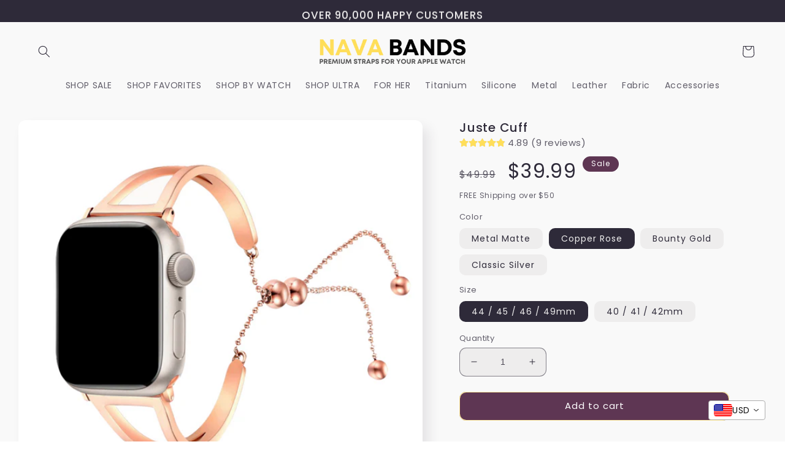

--- FILE ---
content_type: text/html; charset=utf-8
request_url: https://nava-bands.com/products/juste-cuff
body_size: 63047
content:
<!doctype html>
<html class="no-js" lang="en">

  <script type="text/javascript">
    (function(c,l,a,r,i,t,y){
        c[a]=c[a]||function(){(c[a].q=c[a].q||[]).push(arguments)};
        t=l.createElement(r);t.async=1;t.src="https://www.clarity.ms/tag/"+i;
        y=l.getElementsByTagName(r)[0];y.parentNode.insertBefore(t,y);
    })(window, document, "clarity", "script", "lx8lvwyos6");
</script>
  
  <head>
    
<meta name="facebook-domain-verification" content="yk1dttnxd6sk3rckkkbm0mcu5r3tb6" />
    
    <!-- Pinterest Tag -->
<script>
!function(e){if(!window.pintrk){window.pintrk = function () {
window.pintrk.queue.push(Array.prototype.slice.call(arguments))};var
  n=window.pintrk;n.queue=[],n.version="3.0";var
  t=document.createElement("script");t.async=!0,t.src=e;var
  r=document.getElementsByTagName("script")[0];
  r.parentNode.insertBefore(t,r)}}("https://s.pinimg.com/ct/core.js");
pintrk('load', '2612831992128', {em: '<user_email_address>'});
pintrk('page');
</script>
<noscript>
<img height="1" width="1" style="display:none;" alt=""
  src="https://ct.pinterest.com/v3/?event=init&tid= 2612831992128&pd[em]=<hashed_email_address>&noscript=1" />
</noscript>
<!-- end Pinterest Tag -->
    
    <meta name="p:domain_verify" content="24e4d65f48112c0d4570de87b81de10c"/>
  
 
  

    <meta charset="utf-8">
    <meta http-equiv="X-UA-Compatible" content="IE=edge">
    <meta name="viewport" content="width=device-width,initial-scale=1">
    <meta name="theme-color" content="">
    <link rel="canonical" href="https://nava-bands.com/products/juste-cuff">
    <link rel="preconnect" href="https://cdn.shopify.com" crossorigin><link rel="icon" type="image/png" href="//nava-bands.com/cdn/shop/files/Favicon.png?crop=center&height=32&v=1690901604&width=32"><link rel="preconnect" href="https://fonts.shopifycdn.com" crossorigin>

 <title>
      Apple Watch Metal Bracelet | Juste Cuff | Nava-Bands
</title>

      <meta name="description" content="Add a touch of class and luxury to your Apple Watch Series with the Just Cuff. Timeless beauty meets functionality with a beaded adjustment charm for any occasion.">
    

     
    

<meta property="og:site_name" content="Nava-Bands">
<meta property="og:url" content="https://nava-bands.com/products/juste-cuff">
<meta property="og:title" content="Apple Watch Metal Bracelet | Juste Cuff | Nava-Bands">
<meta property="og:type" content="product">
<meta property="og:description" content="Add a touch of class and luxury to your Apple Watch Series with the Just Cuff. Timeless beauty meets functionality with a beaded adjustment charm for any occasion."><meta property="og:image" content="https://nava-bands.com/cdn/shop/files/18_dc55a401-2122-467a-b19d-2850b5ce25ac.png?v=1690899883">
  <meta property="og:image:secure_url" content="https://nava-bands.com/cdn/shop/files/18_dc55a401-2122-467a-b19d-2850b5ce25ac.png?v=1690899883">
  <meta property="og:image:width" content="1080">
  <meta property="og:image:height" content="1080"><meta property="og:price:amount" content="39.99">
  <meta property="og:price:currency" content="USD"><meta name="twitter:card" content="summary_large_image">
<meta name="twitter:title" content="Apple Watch Metal Bracelet | Juste Cuff | Nava-Bands">
<meta name="twitter:description" content="Add a touch of class and luxury to your Apple Watch Series with the Just Cuff. Timeless beauty meets functionality with a beaded adjustment charm for any occasion.">


    <script src="//nava-bands.com/cdn/shop/t/2/assets/global.js?v=149496944046504657681690895621" defer="defer"></script>
    <script>window.performance && window.performance.mark && window.performance.mark('shopify.content_for_header.start');</script><meta name="facebook-domain-verification" content="hkgihlvjbfnl3ly5522pcm43kb7tqc">
<meta name="google-site-verification" content="sdCBUUgEZJnxpkWLwQGubMZg7q7KSlDpbnupJA3CS6U">
<meta id="shopify-digital-wallet" name="shopify-digital-wallet" content="/80219734294/digital_wallets/dialog">
<meta name="shopify-checkout-api-token" content="ce8e80f3d5105b1a496a71e6591849f9">
<meta id="in-context-paypal-metadata" data-shop-id="80219734294" data-venmo-supported="false" data-environment="production" data-locale="en_US" data-paypal-v4="true" data-currency="USD">
<link rel="alternate" type="application/json+oembed" href="https://nava-bands.com/products/juste-cuff.oembed">
<script async="async" src="/checkouts/internal/preloads.js?locale=en-US"></script>
<link rel="preconnect" href="https://shop.app" crossorigin="anonymous">
<script async="async" src="https://shop.app/checkouts/internal/preloads.js?locale=en-US&shop_id=80219734294" crossorigin="anonymous"></script>
<script id="apple-pay-shop-capabilities" type="application/json">{"shopId":80219734294,"countryCode":"SG","currencyCode":"USD","merchantCapabilities":["supports3DS"],"merchantId":"gid:\/\/shopify\/Shop\/80219734294","merchantName":"Nava-Bands","requiredBillingContactFields":["postalAddress","email","phone"],"requiredShippingContactFields":["postalAddress","email","phone"],"shippingType":"shipping","supportedNetworks":["visa","masterCard","amex"],"total":{"type":"pending","label":"Nava-Bands","amount":"1.00"},"shopifyPaymentsEnabled":true,"supportsSubscriptions":true}</script>
<script id="shopify-features" type="application/json">{"accessToken":"ce8e80f3d5105b1a496a71e6591849f9","betas":["rich-media-storefront-analytics"],"domain":"nava-bands.com","predictiveSearch":true,"shopId":80219734294,"locale":"en"}</script>
<script>var Shopify = Shopify || {};
Shopify.shop = "nava-bands.myshopify.com";
Shopify.locale = "en";
Shopify.currency = {"active":"USD","rate":"1.0"};
Shopify.country = "US";
Shopify.theme = {"name":"Haider - Web Dev","id":156033089814,"schema_name":"Sense","schema_version":"5.0.1","theme_store_id":null,"role":"main"};
Shopify.theme.handle = "null";
Shopify.theme.style = {"id":null,"handle":null};
Shopify.cdnHost = "nava-bands.com/cdn";
Shopify.routes = Shopify.routes || {};
Shopify.routes.root = "/";</script>
<script type="module">!function(o){(o.Shopify=o.Shopify||{}).modules=!0}(window);</script>
<script>!function(o){function n(){var o=[];function n(){o.push(Array.prototype.slice.apply(arguments))}return n.q=o,n}var t=o.Shopify=o.Shopify||{};t.loadFeatures=n(),t.autoloadFeatures=n()}(window);</script>
<script>
  window.ShopifyPay = window.ShopifyPay || {};
  window.ShopifyPay.apiHost = "shop.app\/pay";
  window.ShopifyPay.redirectState = null;
</script>
<script id="shop-js-analytics" type="application/json">{"pageType":"product"}</script>
<script defer="defer" async type="module" src="//nava-bands.com/cdn/shopifycloud/shop-js/modules/v2/client.init-shop-cart-sync_BdyHc3Nr.en.esm.js"></script>
<script defer="defer" async type="module" src="//nava-bands.com/cdn/shopifycloud/shop-js/modules/v2/chunk.common_Daul8nwZ.esm.js"></script>
<script type="module">
  await import("//nava-bands.com/cdn/shopifycloud/shop-js/modules/v2/client.init-shop-cart-sync_BdyHc3Nr.en.esm.js");
await import("//nava-bands.com/cdn/shopifycloud/shop-js/modules/v2/chunk.common_Daul8nwZ.esm.js");

  window.Shopify.SignInWithShop?.initShopCartSync?.({"fedCMEnabled":true,"windoidEnabled":true});

</script>
<script>
  window.Shopify = window.Shopify || {};
  if (!window.Shopify.featureAssets) window.Shopify.featureAssets = {};
  window.Shopify.featureAssets['shop-js'] = {"shop-cart-sync":["modules/v2/client.shop-cart-sync_QYOiDySF.en.esm.js","modules/v2/chunk.common_Daul8nwZ.esm.js"],"init-fed-cm":["modules/v2/client.init-fed-cm_DchLp9rc.en.esm.js","modules/v2/chunk.common_Daul8nwZ.esm.js"],"shop-button":["modules/v2/client.shop-button_OV7bAJc5.en.esm.js","modules/v2/chunk.common_Daul8nwZ.esm.js"],"init-windoid":["modules/v2/client.init-windoid_DwxFKQ8e.en.esm.js","modules/v2/chunk.common_Daul8nwZ.esm.js"],"shop-cash-offers":["modules/v2/client.shop-cash-offers_DWtL6Bq3.en.esm.js","modules/v2/chunk.common_Daul8nwZ.esm.js","modules/v2/chunk.modal_CQq8HTM6.esm.js"],"shop-toast-manager":["modules/v2/client.shop-toast-manager_CX9r1SjA.en.esm.js","modules/v2/chunk.common_Daul8nwZ.esm.js"],"init-shop-email-lookup-coordinator":["modules/v2/client.init-shop-email-lookup-coordinator_UhKnw74l.en.esm.js","modules/v2/chunk.common_Daul8nwZ.esm.js"],"pay-button":["modules/v2/client.pay-button_DzxNnLDY.en.esm.js","modules/v2/chunk.common_Daul8nwZ.esm.js"],"avatar":["modules/v2/client.avatar_BTnouDA3.en.esm.js"],"init-shop-cart-sync":["modules/v2/client.init-shop-cart-sync_BdyHc3Nr.en.esm.js","modules/v2/chunk.common_Daul8nwZ.esm.js"],"shop-login-button":["modules/v2/client.shop-login-button_D8B466_1.en.esm.js","modules/v2/chunk.common_Daul8nwZ.esm.js","modules/v2/chunk.modal_CQq8HTM6.esm.js"],"init-customer-accounts-sign-up":["modules/v2/client.init-customer-accounts-sign-up_C8fpPm4i.en.esm.js","modules/v2/client.shop-login-button_D8B466_1.en.esm.js","modules/v2/chunk.common_Daul8nwZ.esm.js","modules/v2/chunk.modal_CQq8HTM6.esm.js"],"init-shop-for-new-customer-accounts":["modules/v2/client.init-shop-for-new-customer-accounts_CVTO0Ztu.en.esm.js","modules/v2/client.shop-login-button_D8B466_1.en.esm.js","modules/v2/chunk.common_Daul8nwZ.esm.js","modules/v2/chunk.modal_CQq8HTM6.esm.js"],"init-customer-accounts":["modules/v2/client.init-customer-accounts_dRgKMfrE.en.esm.js","modules/v2/client.shop-login-button_D8B466_1.en.esm.js","modules/v2/chunk.common_Daul8nwZ.esm.js","modules/v2/chunk.modal_CQq8HTM6.esm.js"],"shop-follow-button":["modules/v2/client.shop-follow-button_CkZpjEct.en.esm.js","modules/v2/chunk.common_Daul8nwZ.esm.js","modules/v2/chunk.modal_CQq8HTM6.esm.js"],"lead-capture":["modules/v2/client.lead-capture_BntHBhfp.en.esm.js","modules/v2/chunk.common_Daul8nwZ.esm.js","modules/v2/chunk.modal_CQq8HTM6.esm.js"],"checkout-modal":["modules/v2/client.checkout-modal_CfxcYbTm.en.esm.js","modules/v2/chunk.common_Daul8nwZ.esm.js","modules/v2/chunk.modal_CQq8HTM6.esm.js"],"shop-login":["modules/v2/client.shop-login_Da4GZ2H6.en.esm.js","modules/v2/chunk.common_Daul8nwZ.esm.js","modules/v2/chunk.modal_CQq8HTM6.esm.js"],"payment-terms":["modules/v2/client.payment-terms_MV4M3zvL.en.esm.js","modules/v2/chunk.common_Daul8nwZ.esm.js","modules/v2/chunk.modal_CQq8HTM6.esm.js"]};
</script>
<script>(function() {
  var isLoaded = false;
  function asyncLoad() {
    if (isLoaded) return;
    isLoaded = true;
    var urls = ["https:\/\/cdn.jsdelivr.net\/gh\/apphq\/slidecart-dist@master\/slidecarthq-forward.js?4\u0026shop=nava-bands.myshopify.com"];
    for (var i = 0; i < urls.length; i++) {
      var s = document.createElement('script');
      s.type = 'text/javascript';
      s.async = true;
      s.src = urls[i];
      var x = document.getElementsByTagName('script')[0];
      x.parentNode.insertBefore(s, x);
    }
  };
  if(window.attachEvent) {
    window.attachEvent('onload', asyncLoad);
  } else {
    window.addEventListener('load', asyncLoad, false);
  }
})();</script>
<script id="__st">var __st={"a":80219734294,"offset":28800,"reqid":"f40eedfb-4ae4-4e1b-bf62-8188e4904e6f-1768995721","pageurl":"nava-bands.com\/products\/juste-cuff","u":"151694e3a6f9","p":"product","rtyp":"product","rid":8431768797462};</script>
<script>window.ShopifyPaypalV4VisibilityTracking = true;</script>
<script id="captcha-bootstrap">!function(){'use strict';const t='contact',e='account',n='new_comment',o=[[t,t],['blogs',n],['comments',n],[t,'customer']],c=[[e,'customer_login'],[e,'guest_login'],[e,'recover_customer_password'],[e,'create_customer']],r=t=>t.map((([t,e])=>`form[action*='/${t}']:not([data-nocaptcha='true']) input[name='form_type'][value='${e}']`)).join(','),a=t=>()=>t?[...document.querySelectorAll(t)].map((t=>t.form)):[];function s(){const t=[...o],e=r(t);return a(e)}const i='password',u='form_key',d=['recaptcha-v3-token','g-recaptcha-response','h-captcha-response',i],f=()=>{try{return window.sessionStorage}catch{return}},m='__shopify_v',_=t=>t.elements[u];function p(t,e,n=!1){try{const o=window.sessionStorage,c=JSON.parse(o.getItem(e)),{data:r}=function(t){const{data:e,action:n}=t;return t[m]||n?{data:e,action:n}:{data:t,action:n}}(c);for(const[e,n]of Object.entries(r))t.elements[e]&&(t.elements[e].value=n);n&&o.removeItem(e)}catch(o){console.error('form repopulation failed',{error:o})}}const l='form_type',E='cptcha';function T(t){t.dataset[E]=!0}const w=window,h=w.document,L='Shopify',v='ce_forms',y='captcha';let A=!1;((t,e)=>{const n=(g='f06e6c50-85a8-45c8-87d0-21a2b65856fe',I='https://cdn.shopify.com/shopifycloud/storefront-forms-hcaptcha/ce_storefront_forms_captcha_hcaptcha.v1.5.2.iife.js',D={infoText:'Protected by hCaptcha',privacyText:'Privacy',termsText:'Terms'},(t,e,n)=>{const o=w[L][v],c=o.bindForm;if(c)return c(t,g,e,D).then(n);var r;o.q.push([[t,g,e,D],n]),r=I,A||(h.body.append(Object.assign(h.createElement('script'),{id:'captcha-provider',async:!0,src:r})),A=!0)});var g,I,D;w[L]=w[L]||{},w[L][v]=w[L][v]||{},w[L][v].q=[],w[L][y]=w[L][y]||{},w[L][y].protect=function(t,e){n(t,void 0,e),T(t)},Object.freeze(w[L][y]),function(t,e,n,w,h,L){const[v,y,A,g]=function(t,e,n){const i=e?o:[],u=t?c:[],d=[...i,...u],f=r(d),m=r(i),_=r(d.filter((([t,e])=>n.includes(e))));return[a(f),a(m),a(_),s()]}(w,h,L),I=t=>{const e=t.target;return e instanceof HTMLFormElement?e:e&&e.form},D=t=>v().includes(t);t.addEventListener('submit',(t=>{const e=I(t);if(!e)return;const n=D(e)&&!e.dataset.hcaptchaBound&&!e.dataset.recaptchaBound,o=_(e),c=g().includes(e)&&(!o||!o.value);(n||c)&&t.preventDefault(),c&&!n&&(function(t){try{if(!f())return;!function(t){const e=f();if(!e)return;const n=_(t);if(!n)return;const o=n.value;o&&e.removeItem(o)}(t);const e=Array.from(Array(32),(()=>Math.random().toString(36)[2])).join('');!function(t,e){_(t)||t.append(Object.assign(document.createElement('input'),{type:'hidden',name:u})),t.elements[u].value=e}(t,e),function(t,e){const n=f();if(!n)return;const o=[...t.querySelectorAll(`input[type='${i}']`)].map((({name:t})=>t)),c=[...d,...o],r={};for(const[a,s]of new FormData(t).entries())c.includes(a)||(r[a]=s);n.setItem(e,JSON.stringify({[m]:1,action:t.action,data:r}))}(t,e)}catch(e){console.error('failed to persist form',e)}}(e),e.submit())}));const S=(t,e)=>{t&&!t.dataset[E]&&(n(t,e.some((e=>e===t))),T(t))};for(const o of['focusin','change'])t.addEventListener(o,(t=>{const e=I(t);D(e)&&S(e,y())}));const B=e.get('form_key'),M=e.get(l),P=B&&M;t.addEventListener('DOMContentLoaded',(()=>{const t=y();if(P)for(const e of t)e.elements[l].value===M&&p(e,B);[...new Set([...A(),...v().filter((t=>'true'===t.dataset.shopifyCaptcha))])].forEach((e=>S(e,t)))}))}(h,new URLSearchParams(w.location.search),n,t,e,['guest_login'])})(!0,!0)}();</script>
<script integrity="sha256-4kQ18oKyAcykRKYeNunJcIwy7WH5gtpwJnB7kiuLZ1E=" data-source-attribution="shopify.loadfeatures" defer="defer" src="//nava-bands.com/cdn/shopifycloud/storefront/assets/storefront/load_feature-a0a9edcb.js" crossorigin="anonymous"></script>
<script crossorigin="anonymous" defer="defer" src="//nava-bands.com/cdn/shopifycloud/storefront/assets/shopify_pay/storefront-65b4c6d7.js?v=20250812"></script>
<script data-source-attribution="shopify.dynamic_checkout.dynamic.init">var Shopify=Shopify||{};Shopify.PaymentButton=Shopify.PaymentButton||{isStorefrontPortableWallets:!0,init:function(){window.Shopify.PaymentButton.init=function(){};var t=document.createElement("script");t.src="https://nava-bands.com/cdn/shopifycloud/portable-wallets/latest/portable-wallets.en.js",t.type="module",document.head.appendChild(t)}};
</script>
<script data-source-attribution="shopify.dynamic_checkout.buyer_consent">
  function portableWalletsHideBuyerConsent(e){var t=document.getElementById("shopify-buyer-consent"),n=document.getElementById("shopify-subscription-policy-button");t&&n&&(t.classList.add("hidden"),t.setAttribute("aria-hidden","true"),n.removeEventListener("click",e))}function portableWalletsShowBuyerConsent(e){var t=document.getElementById("shopify-buyer-consent"),n=document.getElementById("shopify-subscription-policy-button");t&&n&&(t.classList.remove("hidden"),t.removeAttribute("aria-hidden"),n.addEventListener("click",e))}window.Shopify?.PaymentButton&&(window.Shopify.PaymentButton.hideBuyerConsent=portableWalletsHideBuyerConsent,window.Shopify.PaymentButton.showBuyerConsent=portableWalletsShowBuyerConsent);
</script>
<script data-source-attribution="shopify.dynamic_checkout.cart.bootstrap">document.addEventListener("DOMContentLoaded",(function(){function t(){return document.querySelector("shopify-accelerated-checkout-cart, shopify-accelerated-checkout")}if(t())Shopify.PaymentButton.init();else{new MutationObserver((function(e,n){t()&&(Shopify.PaymentButton.init(),n.disconnect())})).observe(document.body,{childList:!0,subtree:!0})}}));
</script>
<link id="shopify-accelerated-checkout-styles" rel="stylesheet" media="screen" href="https://nava-bands.com/cdn/shopifycloud/portable-wallets/latest/accelerated-checkout-backwards-compat.css" crossorigin="anonymous">
<style id="shopify-accelerated-checkout-cart">
        #shopify-buyer-consent {
  margin-top: 1em;
  display: inline-block;
  width: 100%;
}

#shopify-buyer-consent.hidden {
  display: none;
}

#shopify-subscription-policy-button {
  background: none;
  border: none;
  padding: 0;
  text-decoration: underline;
  font-size: inherit;
  cursor: pointer;
}

#shopify-subscription-policy-button::before {
  box-shadow: none;
}

      </style>
<script id="sections-script" data-sections="header,footer" defer="defer" src="//nava-bands.com/cdn/shop/t/2/compiled_assets/scripts.js?v=1412"></script>
<script>window.performance && window.performance.mark && window.performance.mark('shopify.content_for_header.end');</script>


    <style data-shopify>
      @font-face {
  font-family: Poppins;
  font-weight: 400;
  font-style: normal;
  font-display: swap;
  src: url("//nava-bands.com/cdn/fonts/poppins/poppins_n4.0ba78fa5af9b0e1a374041b3ceaadf0a43b41362.woff2") format("woff2"),
       url("//nava-bands.com/cdn/fonts/poppins/poppins_n4.214741a72ff2596839fc9760ee7a770386cf16ca.woff") format("woff");
}

      @font-face {
  font-family: Poppins;
  font-weight: 700;
  font-style: normal;
  font-display: swap;
  src: url("//nava-bands.com/cdn/fonts/poppins/poppins_n7.56758dcf284489feb014a026f3727f2f20a54626.woff2") format("woff2"),
       url("//nava-bands.com/cdn/fonts/poppins/poppins_n7.f34f55d9b3d3205d2cd6f64955ff4b36f0cfd8da.woff") format("woff");
}

      @font-face {
  font-family: Poppins;
  font-weight: 400;
  font-style: italic;
  font-display: swap;
  src: url("//nava-bands.com/cdn/fonts/poppins/poppins_i4.846ad1e22474f856bd6b81ba4585a60799a9f5d2.woff2") format("woff2"),
       url("//nava-bands.com/cdn/fonts/poppins/poppins_i4.56b43284e8b52fc64c1fd271f289a39e8477e9ec.woff") format("woff");
}

      @font-face {
  font-family: Poppins;
  font-weight: 700;
  font-style: italic;
  font-display: swap;
  src: url("//nava-bands.com/cdn/fonts/poppins/poppins_i7.42fd71da11e9d101e1e6c7932199f925f9eea42d.woff2") format("woff2"),
       url("//nava-bands.com/cdn/fonts/poppins/poppins_i7.ec8499dbd7616004e21155106d13837fff4cf556.woff") format("woff");
}

      @font-face {
  font-family: Poppins;
  font-weight: 500;
  font-style: normal;
  font-display: swap;
  src: url("//nava-bands.com/cdn/fonts/poppins/poppins_n5.ad5b4b72b59a00358afc706450c864c3c8323842.woff2") format("woff2"),
       url("//nava-bands.com/cdn/fonts/poppins/poppins_n5.33757fdf985af2d24b32fcd84c9a09224d4b2c39.woff") format("woff");
}


      :root {
        --font-body-family: Poppins, sans-serif;
        --font-body-style: normal;
        --font-body-weight: 400;
        --font-body-weight-bold: 700;

        --font-heading-family: Poppins, sans-serif;
        --font-heading-style: normal;
        --font-heading-weight: 500;

        --font-body-scale: 1.0;
        --font-heading-scale: 1.3;

        --color-base-text: 46, 42, 57;
        --color-shadow: 46, 42, 57;
        --color-base-background-1: 238, 237, 237;
        --color-base-background-2: 238, 237, 237;
        --color-base-solid-button-labels: 255, 255, 255;
        --color-base-outline-button-labels: 46, 42, 57;
        --color-base-accent-1: 255, 222, 89;
        --color-base-accent-2: 94, 54, 83;
        --payment-terms-background-color: #eeeded;

        --gradient-base-background-1: linear-gradient(180deg, rgba(249, 249, 249, 1), rgba(249, 249, 249, 1) 49.5%, rgba(249, 249, 249, 1) 99%);
        --gradient-base-background-2: radial-gradient(rgba(253, 242, 221, 1) 3%, rgba(255, 237, 167, 1) 51%, rgba(250, 210, 48, 1) 100%);
        --gradient-base-accent-1: #ffde59;
        --gradient-base-accent-2: linear-gradient(320deg, rgba(134, 16, 106, 1), rgba(94, 54, 83, 1) 100%);

        --media-padding: px;
        --media-border-opacity: 0.1;
        --media-border-width: 0px;
        --media-radius: 12px;
        --media-shadow-opacity: 0.1;
        --media-shadow-horizontal-offset: 10px;
        --media-shadow-vertical-offset: 12px;
        --media-shadow-blur-radius: 20px;
        --media-shadow-visible: 1;

        --page-width: 130rem;
        --page-width-margin: 0rem;

        --product-card-image-padding: 0.0rem;
        --product-card-corner-radius: 1.2rem;
        --product-card-text-alignment: center;
        --product-card-border-width: 0.0rem;
        --product-card-border-opacity: 0.1;
        --product-card-shadow-opacity: 0.05;
        --product-card-shadow-visible: 1;
        --product-card-shadow-horizontal-offset: 1.0rem;
        --product-card-shadow-vertical-offset: 1.0rem;
        --product-card-shadow-blur-radius: 3.5rem;

        --collection-card-image-padding: 0.0rem;
        --collection-card-corner-radius: 1.2rem;
        --collection-card-text-alignment: center;
        --collection-card-border-width: 0.0rem;
        --collection-card-border-opacity: 0.1;
        --collection-card-shadow-opacity: 0.05;
        --collection-card-shadow-visible: 1;
        --collection-card-shadow-horizontal-offset: 1.0rem;
        --collection-card-shadow-vertical-offset: 1.0rem;
        --collection-card-shadow-blur-radius: 3.5rem;

        --blog-card-image-padding: 0.0rem;
        --blog-card-corner-radius: 1.2rem;
        --blog-card-text-alignment: center;
        --blog-card-border-width: 0.0rem;
        --blog-card-border-opacity: 0.1;
        --blog-card-shadow-opacity: 0.05;
        --blog-card-shadow-visible: 1;
        --blog-card-shadow-horizontal-offset: 1.0rem;
        --blog-card-shadow-vertical-offset: 1.0rem;
        --blog-card-shadow-blur-radius: 3.5rem;

        --badge-corner-radius: 2.0rem;

        --popup-border-width: 1px;
        --popup-border-opacity: 0.1;
        --popup-corner-radius: 22px;
        --popup-shadow-opacity: 0.1;
        --popup-shadow-horizontal-offset: 10px;
        --popup-shadow-vertical-offset: 12px;
        --popup-shadow-blur-radius: 20px;

        --drawer-border-width: 1px;
        --drawer-border-opacity: 0.1;
        --drawer-shadow-opacity: 0.0;
        --drawer-shadow-horizontal-offset: 0px;
        --drawer-shadow-vertical-offset: 4px;
        --drawer-shadow-blur-radius: 5px;

        --spacing-sections-desktop: 36px;
        --spacing-sections-mobile: 25px;

        --grid-desktop-vertical-spacing: 40px;
        --grid-desktop-horizontal-spacing: 40px;
        --grid-mobile-vertical-spacing: 20px;
        --grid-mobile-horizontal-spacing: 20px;

        --text-boxes-border-opacity: 0.1;
        --text-boxes-border-width: 0px;
        --text-boxes-radius: 24px;
        --text-boxes-shadow-opacity: 0.0;
        --text-boxes-shadow-visible: 0;
        --text-boxes-shadow-horizontal-offset: 10px;
        --text-boxes-shadow-vertical-offset: 12px;
        --text-boxes-shadow-blur-radius: 20px;

        --buttons-radius: 10px;
        --buttons-radius-outset: 11px;
        --buttons-border-width: 1px;
        --buttons-border-opacity: 0.55;
        --buttons-shadow-opacity: 0.0;
        --buttons-shadow-visible: 0;
        --buttons-shadow-horizontal-offset: 0px;
        --buttons-shadow-vertical-offset: 4px;
        --buttons-shadow-blur-radius: 5px;
        --buttons-border-offset: 0.3px;

        --inputs-radius: 10px;
        --inputs-border-width: 1px;
        --inputs-border-opacity: 0.55;
        --inputs-shadow-opacity: 0.0;
        --inputs-shadow-horizontal-offset: 0px;
        --inputs-margin-offset: 0px;
        --inputs-shadow-vertical-offset: 4px;
        --inputs-shadow-blur-radius: 5px;
        --inputs-radius-outset: 11px;

        --variant-pills-radius: 10px;
        --variant-pills-border-width: 0px;
        --variant-pills-border-opacity: 0.1;
        --variant-pills-shadow-opacity: 0.0;
        --variant-pills-shadow-horizontal-offset: 0px;
        --variant-pills-shadow-vertical-offset: 4px;
        --variant-pills-shadow-blur-radius: 5px;
      }

      *,
      *::before,
      *::after {
        box-sizing: inherit;
      }

      html {
        box-sizing: border-box;
        font-size: calc(var(--font-body-scale) * 62.5%);
        height: 100%;
      }

      body {
        display: grid;
        grid-template-rows: auto auto 1fr auto;
        grid-template-columns: 100%;
        min-height: 100%;
        margin: 0;
        font-size: 1.5rem;
        letter-spacing: 0.06rem;
        line-height: calc(1 + 0.8 / var(--font-body-scale));
        font-family: var(--font-body-family);
        font-style: var(--font-body-style);
        font-weight: var(--font-body-weight);
      }

      @media screen and (min-width: 750px) {
        body {
          font-size: 1.6rem;
        }
      }
    </style>

    <link href="//nava-bands.com/cdn/shop/t/2/assets/base.css?v=68662848783667355451722934690" rel="stylesheet" type="text/css" media="all" />
<link rel="preload" as="font" href="//nava-bands.com/cdn/fonts/poppins/poppins_n4.0ba78fa5af9b0e1a374041b3ceaadf0a43b41362.woff2" type="font/woff2" crossorigin><link rel="preload" as="font" href="//nava-bands.com/cdn/fonts/poppins/poppins_n5.ad5b4b72b59a00358afc706450c864c3c8323842.woff2" type="font/woff2" crossorigin><link rel="stylesheet" href="//nava-bands.com/cdn/shop/t/2/assets/component-predictive-search.css?v=83512081251802922551690895620" media="print" onload="this.media='all'"><script>document.documentElement.className = document.documentElement.className.replace('no-js', 'js');
    if (Shopify.designMode) {
      document.documentElement.classList.add('shopify-design-mode');
    }
    </script>
  	
<link rel="stylesheet" href="https://cdn.jsdelivr.net/npm/swiper@9/swiper-bundle.min.css" />
<div class="ot-pinterest-multi-pixel"></div>


  <meta property="omega:tags" content="">
  <meta property="omega:product" content="8431768797462">
  <meta property="omega:product_type" content="Metal">
  <meta property="omega:collections" content="461576732950, 511068799254, 453463965974, 468480786710, 453463802134, 453463933206, 463556870422, ">






                      <script src="//nava-bands.com/cdn/shop/t/2/assets/bss-file-configdata.js?v=118683975665026757821700726456" type="text/javascript"></script> <script src="//nava-bands.com/cdn/shop/t/2/assets/bss-file-configdata-banner.js?v=151034973688681356691700185328" type="text/javascript"></script> <script src="//nava-bands.com/cdn/shop/t/2/assets/bss-file-configdata-popup.js?v=173992696638277510541700185329" type="text/javascript"></script><script>
                if (typeof BSS_PL == 'undefined') {
                    var BSS_PL = {};
                }
                var bssPlApiServer = "https://product-labels-pro.bsscommerce.com";
                BSS_PL.customerTags = 'null';
                BSS_PL.customerId = 'null';
                BSS_PL.configData = configDatas;
                BSS_PL.configDataBanner = configDataBanners ? configDataBanners : [];
                BSS_PL.configDataPopup = configDataPopups ? configDataPopups : [];
                BSS_PL.storeId = 40243;
                BSS_PL.currentPlan = "free";
                BSS_PL.storeIdCustomOld = "10678";
                BSS_PL.storeIdOldWIthPriority = "12200";
                BSS_PL.apiServerProduction = "https://product-labels-pro.bsscommerce.com";
                
                BSS_PL.integration = {"laiReview":{"status":0,"config":[]}}
                BSS_PL.settingsData = {}
                </script>
            <style>
.homepage-slideshow .slick-slide .bss_pl_img {
    visibility: hidden !important;
}
</style>

<meta name="google-site-verification" content="JnKoLI8872Mks6SwLJPrXZL9IusMo_2GAL3JBjY09k4" />


<!-- Google tag (gtag.js) -->
<script async src="https://www.googletagmanager.com/gtag/js?id=G-21QKKTM2BK"></script>
<script>
  window.dataLayer = window.dataLayer || [];
  function gtag(){dataLayer.push(arguments);}
  gtag('js', new Date());

  gtag('config', 'G-21QKKTM2BK');
</script>

<!-- BEGIN app block: shopify://apps/seguno-popups/blocks/popup-app-embed/f53bd66f-9a20-4ce2-ae2e-ccbd0148bd4b --><meta property="seguno:shop-id" content="80219734294" />


<!-- END app block --><!-- BEGIN app block: shopify://apps/vitals/blocks/app-embed/aeb48102-2a5a-4f39-bdbd-d8d49f4e20b8 --><link rel="preconnect" href="https://appsolve.io/" /><link rel="preconnect" href="https://cdn-sf.vitals.app/" /><script data-ver="58" id="vtlsAebData" class="notranslate">window.vtlsLiquidData = window.vtlsLiquidData || {};window.vtlsLiquidData.buildId = 56310;

window.vtlsLiquidData.apiHosts = {
	...window.vtlsLiquidData.apiHosts,
	"1": "https://appsolve.io"
};
	window.vtlsLiquidData.moduleSettings = {"9":[],"12":{"29":true,"30":true,"31":true,"32":true,"108":true},"15":{"37":"black","38":"Checkout safely with your preferred payment method","63":"2120bb","64":"american_express,apple_pay,google_pay,mastercard,paypal,visa","65":"left","78":20,"79":20,"920":"{\"logo\": {\"traits\": {\"color\": {\"default\": \"#595959\"}}}, \"container\": {\"traits\": {\"margin\": {\"default\": \"20px 0 20px auto\"}, \"textAlign\": {\"default\": \"left\"}}}}"},"16":{"232":true,"245":"bottom","246":"bottom","247":"Add to Cart","411":true,"417":true,"418":true,"477":"automatic","478":"000000","479":"ffffff","489":true,"843":"ffffff","844":"2e2e2e","921":true,"922":true,"923":true,"924":"1","925":"1","952":"{\"container\":{\"traits\":{\"height\":{\"default\":\"40px\"}}},\"productDetails\":{\"traits\":{\"stickySubmitBtnStyle\":{\"default\":\"small\"}}}}","1021":false,"1110":false,"1154":0,"1155":true,"1156":true,"1157":false,"1158":0,"1159":false,"1160":false,"1161":false,"1162":false,"1163":false,"1182":false,"1183":true,"1184":"","1185":false},"21":{"142":true,"143":"left","144":5,"145":0,"190":false,"216":"ffde59","217":false,"218":0,"219":0,"220":"center","248":true,"278":"ffffff","279":false,"280":"ffffff","281":"eaeaea","287":"reviews","288":"See more reviews","289":"Write a Review","290":"Share your experience","291":"Rating","292":"Name","293":"Review","294":"We'd love to see a picture","295":"Submit Review","296":"Cancel","297":"No reviews yet. Be the first to add a review.","333":10,"334":50,"335":6,"336":20,"410":false,"447":"Thank you for adding your review!","481":"{{ stars }} {{ averageRating }} ({{ totalReviews }} {{ reviewsTranslation }})","482":"{{ stars }} ({{ totalReviews }})","483":15,"484":18,"494":2,"504":"Only image file types are supported for upload","507":false,"508":"E-mail","510":"ffde59","563":"The review could not be added. If the problem persists, please contact us.","598":"Store reply","688":"Happy Customers Everyday!","689":"Your Satisfaction is our Priority","691":false,"745":false,"746":"columns","747":false,"748":"ffce07","752":"Verified buyer","787":"columns","788":false,"793":"000000","794":"ffffff","846":"5e5e5e","877":"222222","878":"737373","879":"f7f7f7","880":"5e5e5e","948":0,"949":0,"951":"{}","994":"Our Customers Love Us","996":1,"1002":4,"1003":false,"1005":false,"1034":false,"1038":10,"1039":10,"1040":6,"1041":6,"1042":50,"1043":20,"1044":"columns","1045":false,"1046":"5e5e5e","1047":"5e5e5e","1048":"222222","1061":false,"1062":0,"1063":0,"1064":"Collected by","1065":"From {{reviews_count}} reviews","1067":true,"1068":false,"1069":true,"1070":true,"1072":"{}","1073":"left","1074":"center","1078":true,"1089":"{}","1090":0},"24":{"93":10,"94":"f2efef","359":"545454","389":"Some of our products are low in stock","390":"Your cart is reserved for {{ counter }} minutes","502":true,"977":"{}","1084":false,"1199":false,"1200":0},"30":{"128":true,"129":true,"134":"2,3,4,5,1","136":false,"138":"Prices are referenced in {{ visible_currency }} Final order will be paid in {{ default_currency }}.","139":true,"140":true,"141":false,"150":true,"151":"bottom_right","152":"menu","168":99,"191":"EEEDED","249":false,"298":true,"337":"ffffff","338":"ffde59","339":"111111","415":false,"459":true,"524":true,"609":14,"852":"f6f6f6"},"31":[],"33":{"187":5,"188":"h4","241":false,"242":false,"272":"auto","413":"Description","414":true,"485":"{{ stars }} ({{ totalReviews }})","811":"222222","812":"dedede","813":"ffffff","814":"222222","815":"ffffff","816":"ffffff","817":"222222","818":"dedede","819":"f1f2f6","820":"222222","821":"ffffff","823":"f1f1f1","824":"8d8d8d","825":"333333","826":"ffffff","827":"0a3d62","828":"222222","829":"ededed","830":"ffffff","831":"222222","832":"222222","833":"ededed","834":"ffffff","835":"222222","837":"ffffff","838":"dddddd","839":"222222","979":"{}"},"48":{"469":true,"491":true,"588":true,"595":true,"603":"","605":"","606":"@media (max-width: 768px) {\n    .vitals-currency-converter {\n        float:left!important;\n        margin-left: 20px!important; \n    }\n    .vitals-nice-select, .option {\n        padding-right: 20px!important;\n    }\n}\n","781":true,"783":1,"876":0,"1076":true,"1105":0,"1198":false}};

window.vtlsLiquidData.shopThemeName = "Sense";window.vtlsLiquidData.settingTranslation = {"15":{"38":{"en":"Checkout safely with your preferred payment method"}},"30":{"138":{"en":"Prices are referenced in {{ visible_currency }} Final order will be paid in {{ default_currency }}."}},"21":{"287":{"en":"reviews"},"288":{"en":"See more reviews"},"289":{"en":"Write a Review"},"290":{"en":"Share your experience"},"291":{"en":"Rating"},"292":{"en":"Name"},"293":{"en":"Review"},"294":{"en":"We'd love to see a picture"},"295":{"en":"Submit Review"},"296":{"en":"Cancel"},"297":{"en":"No reviews yet. Be the first to add a review."},"447":{"en":"Thank you for adding your review!"},"481":{"en":"{{ stars }} {{ averageRating }} ({{ totalReviews }} {{ reviewsTranslation }})"},"482":{"en":"{{ stars }} ({{ totalReviews }})"},"504":{"en":"Only image file types are supported for upload"},"508":{"en":"E-mail"},"563":{"en":"The review could not be added. If the problem persists, please contact us."},"598":{"en":"Store reply"},"688":{"en":"Happy Customers Everyday!"},"689":{"en":"Your Satisfaction is our Priority"},"752":{"en":"Verified buyer"},"994":{"en":"Our Customers Love Us"},"1064":{"en":"Collected by"},"1065":{"en":"From {{reviews_count}} reviews"}},"24":{"389":{"en":"Some of our products are low in stock"},"390":{"en":"Your cart is reserved for {{ counter }} minutes"}},"33":{"413":{"en":"Description"},"485":{"en":"{{ stars }} ({{ totalReviews }})"}},"16":{"1184":{"en":""}}};window.vtlsLiquidData.descriptionTab={"has_general_or_collection_tabs":true,"product_ids_with_tabs":[],"tabs":[{"id":76490,"timestamp":1757488067,"type":"general","itemIds":[""]},{"id":76491,"timestamp":1690946707,"type":"general","itemIds":[""]},{"id":76492,"timestamp":1752499626,"type":"general","itemIds":[""]}]};window.vtlsLiquidData.shopSettings={};window.vtlsLiquidData.shopSettings.cartType="notification";window.vtlsLiquidData.spat="6ff26cf0d15685c0d4a3a51c4c84a4b4";window.vtlsLiquidData.shopInfo={id:80219734294,domain:"nava-bands.com",shopifyDomain:"nava-bands.myshopify.com",primaryLocaleIsoCode: "en",defaultCurrency:"USD",enabledCurrencies:["USD"],moneyFormat:"\u003cspan class=money\u003e${{amount}}\u003c\/span\u003e",moneyWithCurrencyFormat:"\u003cspan class=money\u003e${{amount}} USD\u003c\/span\u003e",appId:"1",appName:"Vitals",};window.vtlsLiquidData.acceptedScopes = {"1":[26,25,27,28,29,30,31,32,33,34,35,36,37,38,22,2,8,14,20,24,16,18,10,13,21,4,11,1,7,3,19,23,15,17,9,12,49,51,46,47,50,52,48,53]};window.vtlsLiquidData.product = {"id": 8431768797462,"available": true,"title": "Juste Cuff","handle": "juste-cuff","vendor": "Nava-Bands","type": "Metal","tags": [],"description": "1","featured_image":{"src": "//nava-bands.com/cdn/shop/files/18_dc55a401-2122-467a-b19d-2850b5ce25ac.png?v=1690899883","aspect_ratio": "1.0"},"collectionIds": [461576732950,511068799254,453463965974,468480786710,453463802134,453463933206,463556870422],"variants": [{"id": 45454701756694,"title": "Metal Matte \/ 44 \/ 45 \/ 46 \/ 49mm","option1": "Metal Matte","option2": "44 \/ 45 \/ 46 \/ 49mm","option3": null,"price": 3999,"compare_at_price": 4999,"available": false,"image":{"src": "//nava-bands.com/cdn/shop/files/18_dc55a401-2122-467a-b19d-2850b5ce25ac.png?v=1690899883","alt": "Juste Cuff","aspect_ratio": 1.0},"featured_media_id":34299413168406,"is_preorderable":0},{"id": 45454701723926,"title": "Metal Matte \/ 40 \/ 41 \/ 42mm","option1": "Metal Matte","option2": "40 \/ 41 \/ 42mm","option3": null,"price": 3999,"compare_at_price": 4999,"available": false,"image":{"src": "//nava-bands.com/cdn/shop/files/18_dc55a401-2122-467a-b19d-2850b5ce25ac.png?v=1690899883","alt": "Juste Cuff","aspect_ratio": 1.0},"featured_media_id":34299413168406,"is_preorderable":0},{"id": 45454701822230,"title": "Copper Rose \/ 44 \/ 45 \/ 46 \/ 49mm","option1": "Copper Rose","option2": "44 \/ 45 \/ 46 \/ 49mm","option3": null,"price": 3999,"compare_at_price": 4999,"available": true,"image":{"src": "//nava-bands.com/cdn/shop/files/15_77497b4f-8ce7-40ee-8069-d2285d136a83.png?v=1715152705","alt": "Juste Cuff","aspect_ratio": 1.0},"featured_media_id":34299413397782,"is_preorderable":0},{"id": 45454701789462,"title": "Copper Rose \/ 40 \/ 41 \/ 42mm","option1": "Copper Rose","option2": "40 \/ 41 \/ 42mm","option3": null,"price": 3999,"compare_at_price": 4999,"available": false,"image":{"src": "//nava-bands.com/cdn/shop/files/15_77497b4f-8ce7-40ee-8069-d2285d136a83.png?v=1715152705","alt": "Juste Cuff","aspect_ratio": 1.0},"featured_media_id":34299413397782,"is_preorderable":0},{"id": 45454701887766,"title": "Bounty Gold \/ 44 \/ 45 \/ 46 \/ 49mm","option1": "Bounty Gold","option2": "44 \/ 45 \/ 46 \/ 49mm","option3": null,"price": 3999,"compare_at_price": 4999,"available": true,"image":{"src": "//nava-bands.com/cdn/shop/files/16_4690dbe4-fd06-4552-85e6-d2043afee32e.png?v=1715152705","alt": "Juste Cuff","aspect_ratio": 1.0},"featured_media_id":34299413627158,"is_preorderable":0},{"id": 45454701854998,"title": "Bounty Gold \/ 40 \/ 41 \/ 42mm","option1": "Bounty Gold","option2": "40 \/ 41 \/ 42mm","option3": null,"price": 3999,"compare_at_price": 4999,"available": true,"image":{"src": "//nava-bands.com/cdn/shop/files/16_4690dbe4-fd06-4552-85e6-d2043afee32e.png?v=1715152705","alt": "Juste Cuff","aspect_ratio": 1.0},"featured_media_id":34299413627158,"is_preorderable":0},{"id": 45454701953302,"title": "Classic Silver \/ 44 \/ 45 \/ 46 \/ 49mm","option1": "Classic Silver","option2": "44 \/ 45 \/ 46 \/ 49mm","option3": null,"price": 3999,"compare_at_price": 4999,"available": true,"image":{"src": "//nava-bands.com/cdn/shop/files/17_8ce6a1b6-b5a7-40e7-a054-787c7a17cd96.png?v=1715152705","alt": "Juste Cuff","aspect_ratio": 1.0},"featured_media_id":34299413954838,"is_preorderable":0},{"id": 45454701920534,"title": "Classic Silver \/ 40 \/ 41 \/ 42mm","option1": "Classic Silver","option2": "40 \/ 41 \/ 42mm","option3": null,"price": 3999,"compare_at_price": 4999,"available": false,"image":{"src": "//nava-bands.com/cdn/shop/files/17_8ce6a1b6-b5a7-40e7-a054-787c7a17cd96.png?v=1715152705","alt": "Juste Cuff","aspect_ratio": 1.0},"featured_media_id":34299413954838,"is_preorderable":0}],"options": [{"name": "Color"},{"name": "Size"}],"metafields": {"reviews": {"rating_count": 9,"rating": 4.89}}};window.vtlsLiquidData.localization = [{"co": "AX","cu": "USD"},{"co": "AL","cu": "USD"},{"co": "AD","cu": "USD"},{"co": "AI","cu": "USD"},{"co": "AG","cu": "USD"},{"co": "AR","cu": "USD"},{"co": "AM","cu": "USD"},{"co": "AW","cu": "USD"},{"co": "AU","cu": "USD"},{"co": "AT","cu": "USD"},{"co": "BS","cu": "USD"},{"co": "BB","cu": "USD"},{"co": "BY","cu": "USD"},{"co": "BE","cu": "USD"},{"co": "BZ","cu": "USD"},{"co": "BM","cu": "USD"},{"co": "BO","cu": "USD"},{"co": "BA","cu": "USD"},{"co": "BR","cu": "USD"},{"co": "VG","cu": "USD"},{"co": "BG","cu": "USD"},{"co": "CA","cu": "USD"},{"co": "BQ","cu": "USD"},{"co": "KY","cu": "USD"},{"co": "CL","cu": "USD"},{"co": "CO","cu": "USD"},{"co": "CK","cu": "USD"},{"co": "CR","cu": "USD"},{"co": "HR","cu": "USD"},{"co": "CW","cu": "USD"},{"co": "CY","cu": "USD"},{"co": "CZ","cu": "USD"},{"co": "DK","cu": "USD"},{"co": "DM","cu": "USD"},{"co": "DO","cu": "USD"},{"co": "EC","cu": "USD"},{"co": "SV","cu": "USD"},{"co": "EE","cu": "USD"},{"co": "FK","cu": "USD"},{"co": "FO","cu": "USD"},{"co": "FJ","cu": "USD"},{"co": "FI","cu": "USD"},{"co": "FR","cu": "USD"},{"co": "GF","cu": "USD"},{"co": "TF","cu": "USD"},{"co": "GE","cu": "USD"},{"co": "DE","cu": "USD"},{"co": "GI","cu": "USD"},{"co": "GR","cu": "USD"},{"co": "GL","cu": "USD"},{"co": "GD","cu": "USD"},{"co": "GP","cu": "USD"},{"co": "GT","cu": "USD"},{"co": "GG","cu": "USD"},{"co": "GY","cu": "USD"},{"co": "HT","cu": "USD"},{"co": "HN","cu": "USD"},{"co": "HK","cu": "USD"},{"co": "HU","cu": "USD"},{"co": "IS","cu": "USD"},{"co": "IN","cu": "USD"},{"co": "IE","cu": "USD"},{"co": "IM","cu": "USD"},{"co": "IL","cu": "USD"},{"co": "IT","cu": "USD"},{"co": "JP","cu": "USD"},{"co": "JE","cu": "USD"},{"co": "XK","cu": "USD"},{"co": "LV","cu": "USD"},{"co": "LI","cu": "USD"},{"co": "LT","cu": "USD"},{"co": "LU","cu": "USD"},{"co": "MY","cu": "USD"},{"co": "MT","cu": "USD"},{"co": "YT","cu": "USD"},{"co": "MX","cu": "USD"},{"co": "MD","cu": "USD"},{"co": "MC","cu": "USD"},{"co": "ME","cu": "USD"},{"co": "NL","cu": "USD"},{"co": "NC","cu": "USD"},{"co": "NZ","cu": "USD"},{"co": "MK","cu": "USD"},{"co": "NO","cu": "USD"},{"co": "PK","cu": "USD"},{"co": "PA","cu": "USD"},{"co": "PY","cu": "USD"},{"co": "PE","cu": "USD"},{"co": "PH","cu": "USD"},{"co": "PL","cu": "USD"},{"co": "PT","cu": "USD"},{"co": "QA","cu": "USD"},{"co": "RE","cu": "USD"},{"co": "RO","cu": "USD"},{"co": "WS","cu": "USD"},{"co": "SM","cu": "USD"},{"co": "SA","cu": "USD"},{"co": "RS","cu": "USD"},{"co": "SG","cu": "USD"},{"co": "SX","cu": "USD"},{"co": "SK","cu": "USD"},{"co": "SI","cu": "USD"},{"co": "SB","cu": "USD"},{"co": "GS","cu": "USD"},{"co": "KR","cu": "USD"},{"co": "ES","cu": "USD"},{"co": "LK","cu": "USD"},{"co": "BL","cu": "USD"},{"co": "MF","cu": "USD"},{"co": "PM","cu": "USD"},{"co": "SR","cu": "USD"},{"co": "SJ","cu": "USD"},{"co": "SE","cu": "USD"},{"co": "CH","cu": "USD"},{"co": "TW","cu": "USD"},{"co": "TH","cu": "USD"},{"co": "TR","cu": "USD"},{"co": "UM","cu": "USD"},{"co": "UA","cu": "USD"},{"co": "AE","cu": "USD"},{"co": "GB","cu": "USD"},{"co": "US","cu": "USD"},{"co": "UY","cu": "USD"},{"co": "VA","cu": "USD"},{"co": "VE","cu": "USD"},{"co": "VN","cu": "USD"}];window.vtlsLiquidData.cacheKeys = [1768372019,1732705213,0,1732705213,1768828139,0,0,1768828139 ];</script><script id="vtlsAebDynamicFunctions" class="notranslate">window.vtlsLiquidData = window.vtlsLiquidData || {};window.vtlsLiquidData.dynamicFunctions = ({$,vitalsGet,vitalsSet,VITALS_GET_$_DESCRIPTION,VITALS_GET_$_END_SECTION,VITALS_GET_$_ATC_FORM,VITALS_GET_$_ATC_BUTTON,submit_button,form_add_to_cart,cartItemVariantId,VITALS_EVENT_CART_UPDATED,VITALS_EVENT_DISCOUNTS_LOADED,VITALS_EVENT_RENDER_CAROUSEL_STARS,VITALS_EVENT_RENDER_COLLECTION_STARS,VITALS_EVENT_SMART_BAR_RENDERED,VITALS_EVENT_SMART_BAR_CLOSED,VITALS_EVENT_TABS_RENDERED,VITALS_EVENT_VARIANT_CHANGED,VITALS_EVENT_ATC_BUTTON_FOUND,VITALS_IS_MOBILE,VITALS_PAGE_TYPE,VITALS_APPEND_CSS,VITALS_HOOK__CAN_EXECUTE_CHECKOUT,VITALS_HOOK__GET_CUSTOM_CHECKOUT_URL_PARAMETERS,VITALS_HOOK__GET_CUSTOM_VARIANT_SELECTOR,VITALS_HOOK__GET_IMAGES_DEFAULT_SIZE,VITALS_HOOK__ON_CLICK_CHECKOUT_BUTTON,VITALS_HOOK__DONT_ACCELERATE_CHECKOUT,VITALS_HOOK__ON_ATC_STAY_ON_THE_SAME_PAGE,VITALS_HOOK__CAN_EXECUTE_ATC,VITALS_FLAG__IGNORE_VARIANT_ID_FROM_URL,VITALS_FLAG__UPDATE_ATC_BUTTON_REFERENCE,VITALS_FLAG__UPDATE_CART_ON_CHECKOUT,VITALS_FLAG__USE_CAPTURE_FOR_ATC_BUTTON,VITALS_FLAG__USE_FIRST_ATC_SPAN_FOR_PRE_ORDER,VITALS_FLAG__USE_HTML_FOR_STICKY_ATC_BUTTON,VITALS_FLAG__STOP_EXECUTION,VITALS_FLAG__USE_CUSTOM_COLLECTION_FILTER_DROPDOWN,VITALS_FLAG__PRE_ORDER_START_WITH_OBSERVER,VITALS_FLAG__PRE_ORDER_OBSERVER_DELAY,VITALS_FLAG__ON_CHECKOUT_CLICK_USE_CAPTURE_EVENT,handle,}) => {return {"147": {"location":"form","locator":"after"},"163": (html) => {
							$('footer.footer').before(html);
						},"259": (html) => {
							$('.menu-drawer__menu.has-submenu.list-menu').first().after(html);
						},"607": (html) => {
							if($('#bundle-smart_bar').length)
    {
        vitalsGet('VITALS_APPEND_CSS')('.header-wrapper.color-background-1.gradient{margin-top:40px!important;}');
    }
    
/*if (vitalsGet('VITALS_PAGE_TYPE') === 'product'){
    setTimeout(function() {
        $('.vtl-pr-main-widget').detach().insertAfter('.multicolumn:not(.background-secondary)');
    }, 1000);
}*/

						},};};</script><script id="vtlsAebDocumentInjectors" class="notranslate">window.vtlsLiquidData = window.vtlsLiquidData || {};window.vtlsLiquidData.documentInjectors = ({$,vitalsGet,vitalsSet,VITALS_IS_MOBILE,VITALS_APPEND_CSS}) => {const documentInjectors = {};documentInjectors["1"]={};documentInjectors["1"]["d"]=[];documentInjectors["1"]["d"]["0"]={};documentInjectors["1"]["d"]["0"]["a"]=null;documentInjectors["1"]["d"]["0"]["s"]=".product__description.rte";documentInjectors["1"]["d"]["1"]={};documentInjectors["1"]["d"]["1"]["a"]=null;documentInjectors["1"]["d"]["1"]["s"]=".description";documentInjectors["2"]={};documentInjectors["2"]["d"]=[];documentInjectors["2"]["d"]["0"]={};documentInjectors["2"]["d"]["0"]["a"]={"l":"after"};documentInjectors["2"]["d"]["0"]["s"]="div.product";documentInjectors["2"]["d"]["1"]={};documentInjectors["2"]["d"]["1"]["a"]={"l":"before"};documentInjectors["2"]["d"]["1"]["s"]="div#shopify-section-footer";documentInjectors["2"]["d"]["2"]={};documentInjectors["2"]["d"]["2"]["a"]={"l":"before"};documentInjectors["2"]["d"]["2"]["s"]="footer.footer";documentInjectors["4"]={};documentInjectors["4"]["d"]=[];documentInjectors["4"]["d"]["0"]={};documentInjectors["4"]["d"]["0"]["a"]=null;documentInjectors["4"]["d"]["0"]["s"]=".product__title \u003e h1:visible";documentInjectors["4"]["d"]["1"]={};documentInjectors["4"]["d"]["1"]["a"]=null;documentInjectors["4"]["d"]["1"]["s"]="h2[class*=\"title\"]";documentInjectors["4"]["d"]["2"]={};documentInjectors["4"]["d"]["2"]["a"]=null;documentInjectors["4"]["d"]["2"]["s"]="h2";documentInjectors["12"]={};documentInjectors["12"]["d"]=[];documentInjectors["12"]["d"]["0"]={};documentInjectors["12"]["d"]["0"]["a"]=[];documentInjectors["12"]["d"]["0"]["s"]="form[action*=\"\/cart\/add\"]:visible:not([id*=\"product-form-installment\"]):not([id*=\"product-installment-form\"]):not(.vtls-exclude-atc-injector *)";documentInjectors["11"]={};documentInjectors["11"]["d"]=[];documentInjectors["11"]["d"]["0"]={};documentInjectors["11"]["d"]["0"]["a"]={"ctx":"inside","last":false};documentInjectors["11"]["d"]["0"]["s"]="[type=\"submit\"]:not(.swym-button)";documentInjectors["11"]["d"]["1"]={};documentInjectors["11"]["d"]["1"]["a"]={"ctx":"inside","last":false};documentInjectors["11"]["d"]["1"]["s"]="[name=\"add\"]:not(.swym-button)";documentInjectors["11"]["d"]["2"]={};documentInjectors["11"]["d"]["2"]["a"]={"ctx":"outside"};documentInjectors["11"]["d"]["2"]["s"]=".product-form__submit";return documentInjectors;};</script><script id="vtlsAebBundle" src="https://cdn-sf.vitals.app/assets/js/bundle-109c739c88aa430885cb7d021e132f02.js" async></script>

<!-- END app block --><script src="https://cdn.shopify.com/extensions/0199c427-df3e-7dbf-8171-b4fecbfad766/popup-11/assets/popup.js" type="text/javascript" defer="defer"></script>
<script src="https://cdn.shopify.com/extensions/019bde97-a6f8-7700-a29a-355164148025/globo-color-swatch-214/assets/globoswatch.js" type="text/javascript" defer="defer"></script>
<link href="https://monorail-edge.shopifysvc.com" rel="dns-prefetch">
<script>(function(){if ("sendBeacon" in navigator && "performance" in window) {try {var session_token_from_headers = performance.getEntriesByType('navigation')[0].serverTiming.find(x => x.name == '_s').description;} catch {var session_token_from_headers = undefined;}var session_cookie_matches = document.cookie.match(/_shopify_s=([^;]*)/);var session_token_from_cookie = session_cookie_matches && session_cookie_matches.length === 2 ? session_cookie_matches[1] : "";var session_token = session_token_from_headers || session_token_from_cookie || "";function handle_abandonment_event(e) {var entries = performance.getEntries().filter(function(entry) {return /monorail-edge.shopifysvc.com/.test(entry.name);});if (!window.abandonment_tracked && entries.length === 0) {window.abandonment_tracked = true;var currentMs = Date.now();var navigation_start = performance.timing.navigationStart;var payload = {shop_id: 80219734294,url: window.location.href,navigation_start,duration: currentMs - navigation_start,session_token,page_type: "product"};window.navigator.sendBeacon("https://monorail-edge.shopifysvc.com/v1/produce", JSON.stringify({schema_id: "online_store_buyer_site_abandonment/1.1",payload: payload,metadata: {event_created_at_ms: currentMs,event_sent_at_ms: currentMs}}));}}window.addEventListener('pagehide', handle_abandonment_event);}}());</script>
<script id="web-pixels-manager-setup">(function e(e,d,r,n,o){if(void 0===o&&(o={}),!Boolean(null===(a=null===(i=window.Shopify)||void 0===i?void 0:i.analytics)||void 0===a?void 0:a.replayQueue)){var i,a;window.Shopify=window.Shopify||{};var t=window.Shopify;t.analytics=t.analytics||{};var s=t.analytics;s.replayQueue=[],s.publish=function(e,d,r){return s.replayQueue.push([e,d,r]),!0};try{self.performance.mark("wpm:start")}catch(e){}var l=function(){var e={modern:/Edge?\/(1{2}[4-9]|1[2-9]\d|[2-9]\d{2}|\d{4,})\.\d+(\.\d+|)|Firefox\/(1{2}[4-9]|1[2-9]\d|[2-9]\d{2}|\d{4,})\.\d+(\.\d+|)|Chrom(ium|e)\/(9{2}|\d{3,})\.\d+(\.\d+|)|(Maci|X1{2}).+ Version\/(15\.\d+|(1[6-9]|[2-9]\d|\d{3,})\.\d+)([,.]\d+|)( \(\w+\)|)( Mobile\/\w+|) Safari\/|Chrome.+OPR\/(9{2}|\d{3,})\.\d+\.\d+|(CPU[ +]OS|iPhone[ +]OS|CPU[ +]iPhone|CPU IPhone OS|CPU iPad OS)[ +]+(15[._]\d+|(1[6-9]|[2-9]\d|\d{3,})[._]\d+)([._]\d+|)|Android:?[ /-](13[3-9]|1[4-9]\d|[2-9]\d{2}|\d{4,})(\.\d+|)(\.\d+|)|Android.+Firefox\/(13[5-9]|1[4-9]\d|[2-9]\d{2}|\d{4,})\.\d+(\.\d+|)|Android.+Chrom(ium|e)\/(13[3-9]|1[4-9]\d|[2-9]\d{2}|\d{4,})\.\d+(\.\d+|)|SamsungBrowser\/([2-9]\d|\d{3,})\.\d+/,legacy:/Edge?\/(1[6-9]|[2-9]\d|\d{3,})\.\d+(\.\d+|)|Firefox\/(5[4-9]|[6-9]\d|\d{3,})\.\d+(\.\d+|)|Chrom(ium|e)\/(5[1-9]|[6-9]\d|\d{3,})\.\d+(\.\d+|)([\d.]+$|.*Safari\/(?![\d.]+ Edge\/[\d.]+$))|(Maci|X1{2}).+ Version\/(10\.\d+|(1[1-9]|[2-9]\d|\d{3,})\.\d+)([,.]\d+|)( \(\w+\)|)( Mobile\/\w+|) Safari\/|Chrome.+OPR\/(3[89]|[4-9]\d|\d{3,})\.\d+\.\d+|(CPU[ +]OS|iPhone[ +]OS|CPU[ +]iPhone|CPU IPhone OS|CPU iPad OS)[ +]+(10[._]\d+|(1[1-9]|[2-9]\d|\d{3,})[._]\d+)([._]\d+|)|Android:?[ /-](13[3-9]|1[4-9]\d|[2-9]\d{2}|\d{4,})(\.\d+|)(\.\d+|)|Mobile Safari.+OPR\/([89]\d|\d{3,})\.\d+\.\d+|Android.+Firefox\/(13[5-9]|1[4-9]\d|[2-9]\d{2}|\d{4,})\.\d+(\.\d+|)|Android.+Chrom(ium|e)\/(13[3-9]|1[4-9]\d|[2-9]\d{2}|\d{4,})\.\d+(\.\d+|)|Android.+(UC? ?Browser|UCWEB|U3)[ /]?(15\.([5-9]|\d{2,})|(1[6-9]|[2-9]\d|\d{3,})\.\d+)\.\d+|SamsungBrowser\/(5\.\d+|([6-9]|\d{2,})\.\d+)|Android.+MQ{2}Browser\/(14(\.(9|\d{2,})|)|(1[5-9]|[2-9]\d|\d{3,})(\.\d+|))(\.\d+|)|K[Aa][Ii]OS\/(3\.\d+|([4-9]|\d{2,})\.\d+)(\.\d+|)/},d=e.modern,r=e.legacy,n=navigator.userAgent;return n.match(d)?"modern":n.match(r)?"legacy":"unknown"}(),u="modern"===l?"modern":"legacy",c=(null!=n?n:{modern:"",legacy:""})[u],f=function(e){return[e.baseUrl,"/wpm","/b",e.hashVersion,"modern"===e.buildTarget?"m":"l",".js"].join("")}({baseUrl:d,hashVersion:r,buildTarget:u}),m=function(e){var d=e.version,r=e.bundleTarget,n=e.surface,o=e.pageUrl,i=e.monorailEndpoint;return{emit:function(e){var a=e.status,t=e.errorMsg,s=(new Date).getTime(),l=JSON.stringify({metadata:{event_sent_at_ms:s},events:[{schema_id:"web_pixels_manager_load/3.1",payload:{version:d,bundle_target:r,page_url:o,status:a,surface:n,error_msg:t},metadata:{event_created_at_ms:s}}]});if(!i)return console&&console.warn&&console.warn("[Web Pixels Manager] No Monorail endpoint provided, skipping logging."),!1;try{return self.navigator.sendBeacon.bind(self.navigator)(i,l)}catch(e){}var u=new XMLHttpRequest;try{return u.open("POST",i,!0),u.setRequestHeader("Content-Type","text/plain"),u.send(l),!0}catch(e){return console&&console.warn&&console.warn("[Web Pixels Manager] Got an unhandled error while logging to Monorail."),!1}}}}({version:r,bundleTarget:l,surface:e.surface,pageUrl:self.location.href,monorailEndpoint:e.monorailEndpoint});try{o.browserTarget=l,function(e){var d=e.src,r=e.async,n=void 0===r||r,o=e.onload,i=e.onerror,a=e.sri,t=e.scriptDataAttributes,s=void 0===t?{}:t,l=document.createElement("script"),u=document.querySelector("head"),c=document.querySelector("body");if(l.async=n,l.src=d,a&&(l.integrity=a,l.crossOrigin="anonymous"),s)for(var f in s)if(Object.prototype.hasOwnProperty.call(s,f))try{l.dataset[f]=s[f]}catch(e){}if(o&&l.addEventListener("load",o),i&&l.addEventListener("error",i),u)u.appendChild(l);else{if(!c)throw new Error("Did not find a head or body element to append the script");c.appendChild(l)}}({src:f,async:!0,onload:function(){if(!function(){var e,d;return Boolean(null===(d=null===(e=window.Shopify)||void 0===e?void 0:e.analytics)||void 0===d?void 0:d.initialized)}()){var d=window.webPixelsManager.init(e)||void 0;if(d){var r=window.Shopify.analytics;r.replayQueue.forEach((function(e){var r=e[0],n=e[1],o=e[2];d.publishCustomEvent(r,n,o)})),r.replayQueue=[],r.publish=d.publishCustomEvent,r.visitor=d.visitor,r.initialized=!0}}},onerror:function(){return m.emit({status:"failed",errorMsg:"".concat(f," has failed to load")})},sri:function(e){var d=/^sha384-[A-Za-z0-9+/=]+$/;return"string"==typeof e&&d.test(e)}(c)?c:"",scriptDataAttributes:o}),m.emit({status:"loading"})}catch(e){m.emit({status:"failed",errorMsg:(null==e?void 0:e.message)||"Unknown error"})}}})({shopId: 80219734294,storefrontBaseUrl: "https://nava-bands.com",extensionsBaseUrl: "https://extensions.shopifycdn.com/cdn/shopifycloud/web-pixels-manager",monorailEndpoint: "https://monorail-edge.shopifysvc.com/unstable/produce_batch",surface: "storefront-renderer",enabledBetaFlags: ["2dca8a86"],webPixelsConfigList: [{"id":"764903702","configuration":"{\"config\":\"{\\\"pixel_id\\\":\\\"G-N02P8Y3QCH\\\",\\\"target_country\\\":\\\"US\\\",\\\"gtag_events\\\":[{\\\"type\\\":\\\"begin_checkout\\\",\\\"action_label\\\":\\\"G-N02P8Y3QCH\\\"},{\\\"type\\\":\\\"search\\\",\\\"action_label\\\":\\\"G-N02P8Y3QCH\\\"},{\\\"type\\\":\\\"view_item\\\",\\\"action_label\\\":[\\\"G-N02P8Y3QCH\\\",\\\"MC-E6N1LY96NH\\\"]},{\\\"type\\\":\\\"purchase\\\",\\\"action_label\\\":[\\\"G-N02P8Y3QCH\\\",\\\"MC-E6N1LY96NH\\\"]},{\\\"type\\\":\\\"page_view\\\",\\\"action_label\\\":[\\\"G-N02P8Y3QCH\\\",\\\"MC-E6N1LY96NH\\\"]},{\\\"type\\\":\\\"add_payment_info\\\",\\\"action_label\\\":\\\"G-N02P8Y3QCH\\\"},{\\\"type\\\":\\\"add_to_cart\\\",\\\"action_label\\\":\\\"G-N02P8Y3QCH\\\"}],\\\"enable_monitoring_mode\\\":false}\"}","eventPayloadVersion":"v1","runtimeContext":"OPEN","scriptVersion":"b2a88bafab3e21179ed38636efcd8a93","type":"APP","apiClientId":1780363,"privacyPurposes":[],"dataSharingAdjustments":{"protectedCustomerApprovalScopes":["read_customer_address","read_customer_email","read_customer_name","read_customer_personal_data","read_customer_phone"]}},{"id":"676167958","configuration":"{\"pixelCode\":\"CK59A4JC77U0N39KK9E0\"}","eventPayloadVersion":"v1","runtimeContext":"STRICT","scriptVersion":"22e92c2ad45662f435e4801458fb78cc","type":"APP","apiClientId":4383523,"privacyPurposes":["ANALYTICS","MARKETING","SALE_OF_DATA"],"dataSharingAdjustments":{"protectedCustomerApprovalScopes":["read_customer_address","read_customer_email","read_customer_name","read_customer_personal_data","read_customer_phone"]}},{"id":"333611286","configuration":"{\"pixel_id\":\"240367701403522\",\"pixel_type\":\"facebook_pixel\",\"metaapp_system_user_token\":\"-\"}","eventPayloadVersion":"v1","runtimeContext":"OPEN","scriptVersion":"ca16bc87fe92b6042fbaa3acc2fbdaa6","type":"APP","apiClientId":2329312,"privacyPurposes":["ANALYTICS","MARKETING","SALE_OF_DATA"],"dataSharingAdjustments":{"protectedCustomerApprovalScopes":["read_customer_address","read_customer_email","read_customer_name","read_customer_personal_data","read_customer_phone"]}},{"id":"shopify-app-pixel","configuration":"{}","eventPayloadVersion":"v1","runtimeContext":"STRICT","scriptVersion":"0450","apiClientId":"shopify-pixel","type":"APP","privacyPurposes":["ANALYTICS","MARKETING"]},{"id":"shopify-custom-pixel","eventPayloadVersion":"v1","runtimeContext":"LAX","scriptVersion":"0450","apiClientId":"shopify-pixel","type":"CUSTOM","privacyPurposes":["ANALYTICS","MARKETING"]}],isMerchantRequest: false,initData: {"shop":{"name":"Nava-Bands","paymentSettings":{"currencyCode":"USD"},"myshopifyDomain":"nava-bands.myshopify.com","countryCode":"SG","storefrontUrl":"https:\/\/nava-bands.com"},"customer":null,"cart":null,"checkout":null,"productVariants":[{"price":{"amount":39.99,"currencyCode":"USD"},"product":{"title":"Juste Cuff","vendor":"Nava-Bands","id":"8431768797462","untranslatedTitle":"Juste Cuff","url":"\/products\/juste-cuff","type":"Metal"},"id":"45454701756694","image":{"src":"\/\/nava-bands.com\/cdn\/shop\/files\/18_dc55a401-2122-467a-b19d-2850b5ce25ac.png?v=1690899883"},"sku":"79910282-black-42mm-44mm-45mm-49mm-china","title":"Metal Matte \/ 44 \/ 45 \/ 46 \/ 49mm","untranslatedTitle":"Metal Matte \/ 44 \/ 45 \/ 46 \/ 49mm"},{"price":{"amount":39.99,"currencyCode":"USD"},"product":{"title":"Juste Cuff","vendor":"Nava-Bands","id":"8431768797462","untranslatedTitle":"Juste Cuff","url":"\/products\/juste-cuff","type":"Metal"},"id":"45454701723926","image":{"src":"\/\/nava-bands.com\/cdn\/shop\/files\/18_dc55a401-2122-467a-b19d-2850b5ce25ac.png?v=1690899883"},"sku":"79910282-black-38mm-40mm-41mm-china","title":"Metal Matte \/ 40 \/ 41 \/ 42mm","untranslatedTitle":"Metal Matte \/ 40 \/ 41 \/ 42mm"},{"price":{"amount":39.99,"currencyCode":"USD"},"product":{"title":"Juste Cuff","vendor":"Nava-Bands","id":"8431768797462","untranslatedTitle":"Juste Cuff","url":"\/products\/juste-cuff","type":"Metal"},"id":"45454701822230","image":{"src":"\/\/nava-bands.com\/cdn\/shop\/files\/15_77497b4f-8ce7-40ee-8069-d2285d136a83.png?v=1715152705"},"sku":"79910282-rose-gold-42mm-44mm-45mm-49mm-china","title":"Copper Rose \/ 44 \/ 45 \/ 46 \/ 49mm","untranslatedTitle":"Copper Rose \/ 44 \/ 45 \/ 46 \/ 49mm"},{"price":{"amount":39.99,"currencyCode":"USD"},"product":{"title":"Juste Cuff","vendor":"Nava-Bands","id":"8431768797462","untranslatedTitle":"Juste Cuff","url":"\/products\/juste-cuff","type":"Metal"},"id":"45454701789462","image":{"src":"\/\/nava-bands.com\/cdn\/shop\/files\/15_77497b4f-8ce7-40ee-8069-d2285d136a83.png?v=1715152705"},"sku":"79910282-rose-gold-38mm-40mm-41mm-china","title":"Copper Rose \/ 40 \/ 41 \/ 42mm","untranslatedTitle":"Copper Rose \/ 40 \/ 41 \/ 42mm"},{"price":{"amount":39.99,"currencyCode":"USD"},"product":{"title":"Juste Cuff","vendor":"Nava-Bands","id":"8431768797462","untranslatedTitle":"Juste Cuff","url":"\/products\/juste-cuff","type":"Metal"},"id":"45454701887766","image":{"src":"\/\/nava-bands.com\/cdn\/shop\/files\/16_4690dbe4-fd06-4552-85e6-d2043afee32e.png?v=1715152705"},"sku":"79910282-gold-42mm-44mm-45mm-49mm-china","title":"Bounty Gold \/ 44 \/ 45 \/ 46 \/ 49mm","untranslatedTitle":"Bounty Gold \/ 44 \/ 45 \/ 46 \/ 49mm"},{"price":{"amount":39.99,"currencyCode":"USD"},"product":{"title":"Juste Cuff","vendor":"Nava-Bands","id":"8431768797462","untranslatedTitle":"Juste Cuff","url":"\/products\/juste-cuff","type":"Metal"},"id":"45454701854998","image":{"src":"\/\/nava-bands.com\/cdn\/shop\/files\/16_4690dbe4-fd06-4552-85e6-d2043afee32e.png?v=1715152705"},"sku":"79910282-gold-38mm-40mm-41mm-china","title":"Bounty Gold \/ 40 \/ 41 \/ 42mm","untranslatedTitle":"Bounty Gold \/ 40 \/ 41 \/ 42mm"},{"price":{"amount":39.99,"currencyCode":"USD"},"product":{"title":"Juste Cuff","vendor":"Nava-Bands","id":"8431768797462","untranslatedTitle":"Juste Cuff","url":"\/products\/juste-cuff","type":"Metal"},"id":"45454701953302","image":{"src":"\/\/nava-bands.com\/cdn\/shop\/files\/17_8ce6a1b6-b5a7-40e7-a054-787c7a17cd96.png?v=1715152705"},"sku":"79910282-silver-42mm-44mm-45mm-49mm-china","title":"Classic Silver \/ 44 \/ 45 \/ 46 \/ 49mm","untranslatedTitle":"Classic Silver \/ 44 \/ 45 \/ 46 \/ 49mm"},{"price":{"amount":39.99,"currencyCode":"USD"},"product":{"title":"Juste Cuff","vendor":"Nava-Bands","id":"8431768797462","untranslatedTitle":"Juste Cuff","url":"\/products\/juste-cuff","type":"Metal"},"id":"45454701920534","image":{"src":"\/\/nava-bands.com\/cdn\/shop\/files\/17_8ce6a1b6-b5a7-40e7-a054-787c7a17cd96.png?v=1715152705"},"sku":"79910282-silver-38mm-40mm-41mm-china","title":"Classic Silver \/ 40 \/ 41 \/ 42mm","untranslatedTitle":"Classic Silver \/ 40 \/ 41 \/ 42mm"}],"purchasingCompany":null},},"https://nava-bands.com/cdn","fcfee988w5aeb613cpc8e4bc33m6693e112",{"modern":"","legacy":""},{"shopId":"80219734294","storefrontBaseUrl":"https:\/\/nava-bands.com","extensionBaseUrl":"https:\/\/extensions.shopifycdn.com\/cdn\/shopifycloud\/web-pixels-manager","surface":"storefront-renderer","enabledBetaFlags":"[\"2dca8a86\"]","isMerchantRequest":"false","hashVersion":"fcfee988w5aeb613cpc8e4bc33m6693e112","publish":"custom","events":"[[\"page_viewed\",{}],[\"product_viewed\",{\"productVariant\":{\"price\":{\"amount\":39.99,\"currencyCode\":\"USD\"},\"product\":{\"title\":\"Juste Cuff\",\"vendor\":\"Nava-Bands\",\"id\":\"8431768797462\",\"untranslatedTitle\":\"Juste Cuff\",\"url\":\"\/products\/juste-cuff\",\"type\":\"Metal\"},\"id\":\"45454701822230\",\"image\":{\"src\":\"\/\/nava-bands.com\/cdn\/shop\/files\/15_77497b4f-8ce7-40ee-8069-d2285d136a83.png?v=1715152705\"},\"sku\":\"79910282-rose-gold-42mm-44mm-45mm-49mm-china\",\"title\":\"Copper Rose \/ 44 \/ 45 \/ 46 \/ 49mm\",\"untranslatedTitle\":\"Copper Rose \/ 44 \/ 45 \/ 46 \/ 49mm\"}}]]"});</script><script>
  window.ShopifyAnalytics = window.ShopifyAnalytics || {};
  window.ShopifyAnalytics.meta = window.ShopifyAnalytics.meta || {};
  window.ShopifyAnalytics.meta.currency = 'USD';
  var meta = {"product":{"id":8431768797462,"gid":"gid:\/\/shopify\/Product\/8431768797462","vendor":"Nava-Bands","type":"Metal","handle":"juste-cuff","variants":[{"id":45454701756694,"price":3999,"name":"Juste Cuff - Metal Matte \/ 44 \/ 45 \/ 46 \/ 49mm","public_title":"Metal Matte \/ 44 \/ 45 \/ 46 \/ 49mm","sku":"79910282-black-42mm-44mm-45mm-49mm-china"},{"id":45454701723926,"price":3999,"name":"Juste Cuff - Metal Matte \/ 40 \/ 41 \/ 42mm","public_title":"Metal Matte \/ 40 \/ 41 \/ 42mm","sku":"79910282-black-38mm-40mm-41mm-china"},{"id":45454701822230,"price":3999,"name":"Juste Cuff - Copper Rose \/ 44 \/ 45 \/ 46 \/ 49mm","public_title":"Copper Rose \/ 44 \/ 45 \/ 46 \/ 49mm","sku":"79910282-rose-gold-42mm-44mm-45mm-49mm-china"},{"id":45454701789462,"price":3999,"name":"Juste Cuff - Copper Rose \/ 40 \/ 41 \/ 42mm","public_title":"Copper Rose \/ 40 \/ 41 \/ 42mm","sku":"79910282-rose-gold-38mm-40mm-41mm-china"},{"id":45454701887766,"price":3999,"name":"Juste Cuff - Bounty Gold \/ 44 \/ 45 \/ 46 \/ 49mm","public_title":"Bounty Gold \/ 44 \/ 45 \/ 46 \/ 49mm","sku":"79910282-gold-42mm-44mm-45mm-49mm-china"},{"id":45454701854998,"price":3999,"name":"Juste Cuff - Bounty Gold \/ 40 \/ 41 \/ 42mm","public_title":"Bounty Gold \/ 40 \/ 41 \/ 42mm","sku":"79910282-gold-38mm-40mm-41mm-china"},{"id":45454701953302,"price":3999,"name":"Juste Cuff - Classic Silver \/ 44 \/ 45 \/ 46 \/ 49mm","public_title":"Classic Silver \/ 44 \/ 45 \/ 46 \/ 49mm","sku":"79910282-silver-42mm-44mm-45mm-49mm-china"},{"id":45454701920534,"price":3999,"name":"Juste Cuff - Classic Silver \/ 40 \/ 41 \/ 42mm","public_title":"Classic Silver \/ 40 \/ 41 \/ 42mm","sku":"79910282-silver-38mm-40mm-41mm-china"}],"remote":false},"page":{"pageType":"product","resourceType":"product","resourceId":8431768797462,"requestId":"f40eedfb-4ae4-4e1b-bf62-8188e4904e6f-1768995721"}};
  for (var attr in meta) {
    window.ShopifyAnalytics.meta[attr] = meta[attr];
  }
</script>
<script class="analytics">
  (function () {
    var customDocumentWrite = function(content) {
      var jquery = null;

      if (window.jQuery) {
        jquery = window.jQuery;
      } else if (window.Checkout && window.Checkout.$) {
        jquery = window.Checkout.$;
      }

      if (jquery) {
        jquery('body').append(content);
      }
    };

    var hasLoggedConversion = function(token) {
      if (token) {
        return document.cookie.indexOf('loggedConversion=' + token) !== -1;
      }
      return false;
    }

    var setCookieIfConversion = function(token) {
      if (token) {
        var twoMonthsFromNow = new Date(Date.now());
        twoMonthsFromNow.setMonth(twoMonthsFromNow.getMonth() + 2);

        document.cookie = 'loggedConversion=' + token + '; expires=' + twoMonthsFromNow;
      }
    }

    var trekkie = window.ShopifyAnalytics.lib = window.trekkie = window.trekkie || [];
    if (trekkie.integrations) {
      return;
    }
    trekkie.methods = [
      'identify',
      'page',
      'ready',
      'track',
      'trackForm',
      'trackLink'
    ];
    trekkie.factory = function(method) {
      return function() {
        var args = Array.prototype.slice.call(arguments);
        args.unshift(method);
        trekkie.push(args);
        return trekkie;
      };
    };
    for (var i = 0; i < trekkie.methods.length; i++) {
      var key = trekkie.methods[i];
      trekkie[key] = trekkie.factory(key);
    }
    trekkie.load = function(config) {
      trekkie.config = config || {};
      trekkie.config.initialDocumentCookie = document.cookie;
      var first = document.getElementsByTagName('script')[0];
      var script = document.createElement('script');
      script.type = 'text/javascript';
      script.onerror = function(e) {
        var scriptFallback = document.createElement('script');
        scriptFallback.type = 'text/javascript';
        scriptFallback.onerror = function(error) {
                var Monorail = {
      produce: function produce(monorailDomain, schemaId, payload) {
        var currentMs = new Date().getTime();
        var event = {
          schema_id: schemaId,
          payload: payload,
          metadata: {
            event_created_at_ms: currentMs,
            event_sent_at_ms: currentMs
          }
        };
        return Monorail.sendRequest("https://" + monorailDomain + "/v1/produce", JSON.stringify(event));
      },
      sendRequest: function sendRequest(endpointUrl, payload) {
        // Try the sendBeacon API
        if (window && window.navigator && typeof window.navigator.sendBeacon === 'function' && typeof window.Blob === 'function' && !Monorail.isIos12()) {
          var blobData = new window.Blob([payload], {
            type: 'text/plain'
          });

          if (window.navigator.sendBeacon(endpointUrl, blobData)) {
            return true;
          } // sendBeacon was not successful

        } // XHR beacon

        var xhr = new XMLHttpRequest();

        try {
          xhr.open('POST', endpointUrl);
          xhr.setRequestHeader('Content-Type', 'text/plain');
          xhr.send(payload);
        } catch (e) {
          console.log(e);
        }

        return false;
      },
      isIos12: function isIos12() {
        return window.navigator.userAgent.lastIndexOf('iPhone; CPU iPhone OS 12_') !== -1 || window.navigator.userAgent.lastIndexOf('iPad; CPU OS 12_') !== -1;
      }
    };
    Monorail.produce('monorail-edge.shopifysvc.com',
      'trekkie_storefront_load_errors/1.1',
      {shop_id: 80219734294,
      theme_id: 156033089814,
      app_name: "storefront",
      context_url: window.location.href,
      source_url: "//nava-bands.com/cdn/s/trekkie.storefront.cd680fe47e6c39ca5d5df5f0a32d569bc48c0f27.min.js"});

        };
        scriptFallback.async = true;
        scriptFallback.src = '//nava-bands.com/cdn/s/trekkie.storefront.cd680fe47e6c39ca5d5df5f0a32d569bc48c0f27.min.js';
        first.parentNode.insertBefore(scriptFallback, first);
      };
      script.async = true;
      script.src = '//nava-bands.com/cdn/s/trekkie.storefront.cd680fe47e6c39ca5d5df5f0a32d569bc48c0f27.min.js';
      first.parentNode.insertBefore(script, first);
    };
    trekkie.load(
      {"Trekkie":{"appName":"storefront","development":false,"defaultAttributes":{"shopId":80219734294,"isMerchantRequest":null,"themeId":156033089814,"themeCityHash":"10665472566827290704","contentLanguage":"en","currency":"USD","eventMetadataId":"3123fc6e-fba9-4acf-b0d5-037ac9ba4e16"},"isServerSideCookieWritingEnabled":true,"monorailRegion":"shop_domain","enabledBetaFlags":["65f19447"]},"Session Attribution":{},"S2S":{"facebookCapiEnabled":true,"source":"trekkie-storefront-renderer","apiClientId":580111}}
    );

    var loaded = false;
    trekkie.ready(function() {
      if (loaded) return;
      loaded = true;

      window.ShopifyAnalytics.lib = window.trekkie;

      var originalDocumentWrite = document.write;
      document.write = customDocumentWrite;
      try { window.ShopifyAnalytics.merchantGoogleAnalytics.call(this); } catch(error) {};
      document.write = originalDocumentWrite;

      window.ShopifyAnalytics.lib.page(null,{"pageType":"product","resourceType":"product","resourceId":8431768797462,"requestId":"f40eedfb-4ae4-4e1b-bf62-8188e4904e6f-1768995721","shopifyEmitted":true});

      var match = window.location.pathname.match(/checkouts\/(.+)\/(thank_you|post_purchase)/)
      var token = match? match[1]: undefined;
      if (!hasLoggedConversion(token)) {
        setCookieIfConversion(token);
        window.ShopifyAnalytics.lib.track("Viewed Product",{"currency":"USD","variantId":45454701756694,"productId":8431768797462,"productGid":"gid:\/\/shopify\/Product\/8431768797462","name":"Juste Cuff - Metal Matte \/ 44 \/ 45 \/ 46 \/ 49mm","price":"39.99","sku":"79910282-black-42mm-44mm-45mm-49mm-china","brand":"Nava-Bands","variant":"Metal Matte \/ 44 \/ 45 \/ 46 \/ 49mm","category":"Metal","nonInteraction":true,"remote":false},undefined,undefined,{"shopifyEmitted":true});
      window.ShopifyAnalytics.lib.track("monorail:\/\/trekkie_storefront_viewed_product\/1.1",{"currency":"USD","variantId":45454701756694,"productId":8431768797462,"productGid":"gid:\/\/shopify\/Product\/8431768797462","name":"Juste Cuff - Metal Matte \/ 44 \/ 45 \/ 46 \/ 49mm","price":"39.99","sku":"79910282-black-42mm-44mm-45mm-49mm-china","brand":"Nava-Bands","variant":"Metal Matte \/ 44 \/ 45 \/ 46 \/ 49mm","category":"Metal","nonInteraction":true,"remote":false,"referer":"https:\/\/nava-bands.com\/products\/juste-cuff"});
      }
    });


        var eventsListenerScript = document.createElement('script');
        eventsListenerScript.async = true;
        eventsListenerScript.src = "//nava-bands.com/cdn/shopifycloud/storefront/assets/shop_events_listener-3da45d37.js";
        document.getElementsByTagName('head')[0].appendChild(eventsListenerScript);

})();</script>
<script
  defer
  src="https://nava-bands.com/cdn/shopifycloud/perf-kit/shopify-perf-kit-3.0.4.min.js"
  data-application="storefront-renderer"
  data-shop-id="80219734294"
  data-render-region="gcp-us-central1"
  data-page-type="product"
  data-theme-instance-id="156033089814"
  data-theme-name="Sense"
  data-theme-version="5.0.1"
  data-monorail-region="shop_domain"
  data-resource-timing-sampling-rate="10"
  data-shs="true"
  data-shs-beacon="true"
  data-shs-export-with-fetch="true"
  data-shs-logs-sample-rate="1"
  data-shs-beacon-endpoint="https://nava-bands.com/api/collect"
></script>
</head>
                 

  <body class="gradient">
    <a class="skip-to-content-link button visually-hidden" href="#MainContent">
      Skip to content
    </a><div id="shopify-section-announcement-bar" class="shopify-section announcement-bar-section"> <div class="height-40 swiper mySwiper-announcement-bar slider_images wd-100 bg-color-desktop" style="width:100%;">
      <div class="swiper-wrapper"><div class="shopi_custom_banner_inner swiper-slide slider_image_wrapper pad-0">
      <div class="announcement-bar color-inverse gradient" role="region" aria-label="Announcement" ><div class="page-width">
                <p class="announcement-bar__message center h5">
                  <span>NEW YEAR SALE UP TO 40% OFF</span></p>
              </div></div>
 </div><div class="shopi_custom_banner_inner swiper-slide slider_image_wrapper pad-0">
      <div class="announcement-bar color-inverse gradient" role="region" aria-label="Announcement" ><div class="page-width">
                <p class="announcement-bar__message center h5">
                  <span>FREE SHIPPING OVER $50 SPEND</span></p>
              </div></div>
 </div><div class="shopi_custom_banner_inner swiper-slide slider_image_wrapper pad-0">
      <div class="announcement-bar color-inverse gradient" role="region" aria-label="Announcement" ><div class="page-width">
                <p class="announcement-bar__message center h5">
                  <span>STOREWIDE SALE: BUY 2 GET 2 FREE</span></p>
              </div></div>
 </div><div class="shopi_custom_banner_inner swiper-slide slider_image_wrapper pad-0">
      <div class="announcement-bar color-inverse gradient" role="region" aria-label="Announcement" ><div class="page-width">
                <p class="announcement-bar__message center h5">
                  <span>OVER 90,000 HAPPY CUSTOMERS</span></p>
              </div></div>
 </div></div></div>
<script src="https://cdn.jsdelivr.net/npm/swiper/swiper-bundle.min.js"></script>
<script>
var swiper = new Swiper(".mySwiper-announcement-bar", {
direction: 'vertical',
        slidesPerView: 1,
speed:1200,
loop: true,
        navigation: {
          nextEl: ".swiper-button-next",
          prevEl: ".swiper-button-prev",
        },
 
        autoplay: {
          delay: 1500,
         disableOnInteraction: false,
        },
        
          
 pagination: {
          el: ".swiper-pagination",
          clickable: true,
        },

          
      });
</script>
<style>
.header-wrapper.color-background-1.gradient {
    margin-top: 35px!important;
}

.height-40 {
position:fixed;
top:0px;
z-index:999!important;
}

.height-40 {
height:36px;
margin-bottom:0px !important;
}
.announcement-bar{
    width: 100%;
}
.pad-0 {
padding:0px !important;
}
</style>

</div>
    <div id="shopify-section-header" class="shopify-section section-header"><link rel="stylesheet" href="//nava-bands.com/cdn/shop/t/2/assets/component-list-menu.css?v=151968516119678728991690895620" media="print" onload="this.media='all'">
<link rel="stylesheet" href="//nava-bands.com/cdn/shop/t/2/assets/component-search.css?v=96455689198851321781690895621" media="print" onload="this.media='all'">
<link rel="stylesheet" href="//nava-bands.com/cdn/shop/t/2/assets/component-menu-drawer.css?v=182311192829367774911690895620" media="print" onload="this.media='all'">
<link rel="stylesheet" href="//nava-bands.com/cdn/shop/t/2/assets/component-cart-notification.css?v=183358051719344305851690895620" media="print" onload="this.media='all'">
<link rel="stylesheet" href="//nava-bands.com/cdn/shop/t/2/assets/component-cart-items.css?v=23917223812499722491690895620" media="print" onload="this.media='all'"><link rel="stylesheet" href="//nava-bands.com/cdn/shop/t/2/assets/component-price.css?v=116007192814572948431690895620" media="print" onload="this.media='all'">
  <link rel="stylesheet" href="//nava-bands.com/cdn/shop/t/2/assets/component-loading-overlay.css?v=167310470843593579841690895620" media="print" onload="this.media='all'"><noscript><link href="//nava-bands.com/cdn/shop/t/2/assets/component-list-menu.css?v=151968516119678728991690895620" rel="stylesheet" type="text/css" media="all" /></noscript>
<noscript><link href="//nava-bands.com/cdn/shop/t/2/assets/component-search.css?v=96455689198851321781690895621" rel="stylesheet" type="text/css" media="all" /></noscript>
<noscript><link href="//nava-bands.com/cdn/shop/t/2/assets/component-menu-drawer.css?v=182311192829367774911690895620" rel="stylesheet" type="text/css" media="all" /></noscript>
<noscript><link href="//nava-bands.com/cdn/shop/t/2/assets/component-cart-notification.css?v=183358051719344305851690895620" rel="stylesheet" type="text/css" media="all" /></noscript>
<noscript><link href="//nava-bands.com/cdn/shop/t/2/assets/component-cart-items.css?v=23917223812499722491690895620" rel="stylesheet" type="text/css" media="all" /></noscript>

<style>
  header-drawer {
    justify-self: start;
    margin-left: -1.2rem;
  }

  .header__heading-logo {
    max-width: 250px;
  }

  @media screen and (min-width: 990px) {
    header-drawer {
      display: none;
    }
  }

  .menu-drawer-container {
    display: flex;
  }

  .list-menu {
    list-style: none;
    padding: 0;
    margin: 0;
  }

  .list-menu--inline {
    display: inline-flex;
    flex-wrap: wrap;
  }

  summary.list-menu__item {
    padding-right: 2.7rem;
  }

  .list-menu__item {
    display: flex;
    align-items: center;
    line-height: calc(1 + 0.3 / var(--font-body-scale));
  }

  .list-menu__item--link {
    text-decoration: none;
    padding-bottom: 1rem;
    padding-top: 1rem;
    line-height: calc(1 + 0.8 / var(--font-body-scale));
  }

  @media screen and (min-width: 750px) {
    .list-menu__item--link {
      padding-bottom: 0.5rem;
      padding-top: 0.5rem;
    }
  }
</style><style data-shopify>.header {
    padding-top: 8px;
    padding-bottom: 2px;
  }

  .section-header {
    margin-bottom: 6px;
  }

  @media screen and (min-width: 750px) {
    .section-header {
      margin-bottom: 8px;
    }
  }

  @media screen and (min-width: 990px) {
    .header {
      padding-top: 16px;
      padding-bottom: 4px;
    }
  }</style><script src="//nava-bands.com/cdn/shop/t/2/assets/details-disclosure.js?v=153497636716254413831690895621" defer="defer"></script>
<script src="//nava-bands.com/cdn/shop/t/2/assets/details-modal.js?v=4511761896672669691690895621" defer="defer"></script>
<script src="//nava-bands.com/cdn/shop/t/2/assets/cart-notification.js?v=160453272920806432391690895620" defer="defer"></script><svg xmlns="http://www.w3.org/2000/svg" class="hidden">
  <symbol id="icon-search" viewbox="0 0 18 19" fill="none">
    <path fill-rule="evenodd" clip-rule="evenodd" d="M11.03 11.68A5.784 5.784 0 112.85 3.5a5.784 5.784 0 018.18 8.18zm.26 1.12a6.78 6.78 0 11.72-.7l5.4 5.4a.5.5 0 11-.71.7l-5.41-5.4z" fill="currentColor"/>
  </symbol>

  <symbol id="icon-close" class="icon icon-close" fill="none" viewBox="0 0 18 17">
    <path d="M.865 15.978a.5.5 0 00.707.707l7.433-7.431 7.579 7.282a.501.501 0 00.846-.37.5.5 0 00-.153-.351L9.712 8.546l7.417-7.416a.5.5 0 10-.707-.708L8.991 7.853 1.413.573a.5.5 0 10-.693.72l7.563 7.268-7.418 7.417z" fill="currentColor">
  </symbol>
</svg>
<sticky-header class="header-wrapper color-background-1 gradient">
  <header class="header header--top-center header--mobile-center page-width header--has-menu"><header-drawer data-breakpoint="tablet">
        <details id="Details-menu-drawer-container" class="menu-drawer-container">
          <summary class="header__icon header__icon--menu header__icon--summary link focus-inset" aria-label="Menu">
            <span>
              <svg xmlns="http://www.w3.org/2000/svg" aria-hidden="true" focusable="false" role="presentation" class="icon icon-hamburger" fill="none" viewBox="0 0 18 16">
  <path d="M1 .5a.5.5 0 100 1h15.71a.5.5 0 000-1H1zM.5 8a.5.5 0 01.5-.5h15.71a.5.5 0 010 1H1A.5.5 0 01.5 8zm0 7a.5.5 0 01.5-.5h15.71a.5.5 0 010 1H1a.5.5 0 01-.5-.5z" fill="currentColor">
</svg>

              <svg xmlns="http://www.w3.org/2000/svg" aria-hidden="true" focusable="false" role="presentation" class="icon icon-close" fill="none" viewBox="0 0 18 17">
  <path d="M.865 15.978a.5.5 0 00.707.707l7.433-7.431 7.579 7.282a.501.501 0 00.846-.37.5.5 0 00-.153-.351L9.712 8.546l7.417-7.416a.5.5 0 10-.707-.708L8.991 7.853 1.413.573a.5.5 0 10-.693.72l7.563 7.268-7.418 7.417z" fill="currentColor">
</svg>

            </span>
          </summary>
          <div id="menu-drawer" class="gradient menu-drawer motion-reduce" tabindex="-1">
            <div class="menu-drawer__inner-container">
              <div class="menu-drawer__navigation-container">
                <nav class="menu-drawer__navigation">
                  <ul class="menu-drawer__menu has-submenu list-menu" role="list"><li><a href="/collections/shop-sale" class="menu-drawer__menu-item list-menu__item link link--text focus-inset">
                            SHOP SALE
                          </a></li><li><a href="/collections/favorites" class="menu-drawer__menu-item list-menu__item link link--text focus-inset">
                            SHOP FAVORITES
                          </a></li><li><a href="/pages/shop-by-watch" class="menu-drawer__menu-item list-menu__item link link--text focus-inset">
                            SHOP BY WATCH
                          </a></li><li><a href="/collections/made-for-ultra" class="menu-drawer__menu-item list-menu__item link link--text focus-inset">
                            SHOP ULTRA
                          </a></li><li><a href="/collections/for-her" class="menu-drawer__menu-item list-menu__item link link--text focus-inset">
                            FOR HER 
                          </a></li><li><a href="/collections/titanium" class="menu-drawer__menu-item list-menu__item link link--text focus-inset">
                            Titanium
                          </a></li><li><a href="/collections/silicone" class="menu-drawer__menu-item list-menu__item link link--text focus-inset">
                            Silicone
                          </a></li><li><a href="/collections/metal-bands" class="menu-drawer__menu-item list-menu__item link link--text focus-inset">
                            Metal
                          </a></li><li><a href="/collections/leather-straps" class="menu-drawer__menu-item list-menu__item link link--text focus-inset">
                            Leather
                          </a></li><li><a href="/collections/fabric-bands" class="menu-drawer__menu-item list-menu__item link link--text focus-inset">
                            Fabric
                          </a></li><li><a href="/collections/accessories" class="menu-drawer__menu-item list-menu__item link link--text focus-inset">
                            Accessories
                          </a></li></ul>
                </nav>
                <div class="menu-drawer__utility-links"><ul class="list list-social list-unstyled" role="list"><li class="list-social__item">
                        <a href="https://facebook.com/navabands" class="list-social__link link"><svg aria-hidden="true" focusable="false" role="presentation" class="icon icon-facebook" viewBox="0 0 18 18">
  <path fill="currentColor" d="M16.42.61c.27 0 .5.1.69.28.19.2.28.42.28.7v15.44c0 .27-.1.5-.28.69a.94.94 0 01-.7.28h-4.39v-6.7h2.25l.31-2.65h-2.56v-1.7c0-.4.1-.72.28-.93.18-.2.5-.32 1-.32h1.37V3.35c-.6-.06-1.27-.1-2.01-.1-1.01 0-1.83.3-2.45.9-.62.6-.93 1.44-.93 2.53v1.97H7.04v2.65h2.24V18H.98c-.28 0-.5-.1-.7-.28a.94.94 0 01-.28-.7V1.59c0-.27.1-.5.28-.69a.94.94 0 01.7-.28h15.44z">
</svg>
<span class="visually-hidden">Facebook</span>
                        </a>
                      </li><li class="list-social__item">
                        <a href="https://www.pinterest.com/navabands/" class="list-social__link link"><svg aria-hidden="true" focusable="false" role="presentation" class="icon icon-pinterest" viewBox="0 0 17 18">
  <path fill="currentColor" d="M8.48.58a8.42 8.42 0 015.9 2.45 8.42 8.42 0 011.33 10.08 8.28 8.28 0 01-7.23 4.16 8.5 8.5 0 01-2.37-.32c.42-.68.7-1.29.85-1.8l.59-2.29c.14.28.41.52.8.73.4.2.8.31 1.24.31.87 0 1.65-.25 2.34-.75a4.87 4.87 0 001.6-2.05 7.3 7.3 0 00.56-2.93c0-1.3-.5-2.41-1.49-3.36a5.27 5.27 0 00-3.8-1.43c-.93 0-1.8.16-2.58.48A5.23 5.23 0 002.85 8.6c0 .75.14 1.41.43 1.98.28.56.7.96 1.27 1.2.1.04.19.04.26 0 .07-.03.12-.1.15-.2l.18-.68c.05-.15.02-.3-.11-.45a2.35 2.35 0 01-.57-1.63A3.96 3.96 0 018.6 4.8c1.09 0 1.94.3 2.54.89.61.6.92 1.37.92 2.32 0 .8-.11 1.54-.33 2.21a3.97 3.97 0 01-.93 1.62c-.4.4-.87.6-1.4.6-.43 0-.78-.15-1.06-.47-.27-.32-.36-.7-.26-1.13a111.14 111.14 0 01.47-1.6l.18-.73c.06-.26.09-.47.09-.65 0-.36-.1-.66-.28-.89-.2-.23-.47-.35-.83-.35-.45 0-.83.2-1.13.62-.3.41-.46.93-.46 1.56a4.1 4.1 0 00.18 1.15l.06.15c-.6 2.58-.95 4.1-1.08 4.54-.12.55-.16 1.2-.13 1.94a8.4 8.4 0 01-5-7.65c0-2.3.81-4.28 2.44-5.9A8.04 8.04 0 018.48.57z">
</svg>
<span class="visually-hidden">Pinterest</span>
                        </a>
                      </li><li class="list-social__item">
                        <a href="http://instagram.com/navabands" class="list-social__link link"><svg aria-hidden="true" focusable="false" role="presentation" class="icon icon-instagram" viewBox="0 0 18 18">
  <path fill="currentColor" d="M8.77 1.58c2.34 0 2.62.01 3.54.05.86.04 1.32.18 1.63.3.41.17.7.35 1.01.66.3.3.5.6.65 1 .12.32.27.78.3 1.64.05.92.06 1.2.06 3.54s-.01 2.62-.05 3.54a4.79 4.79 0 01-.3 1.63c-.17.41-.35.7-.66 1.01-.3.3-.6.5-1.01.66-.31.12-.77.26-1.63.3-.92.04-1.2.05-3.54.05s-2.62 0-3.55-.05a4.79 4.79 0 01-1.62-.3c-.42-.16-.7-.35-1.01-.66-.31-.3-.5-.6-.66-1a4.87 4.87 0 01-.3-1.64c-.04-.92-.05-1.2-.05-3.54s0-2.62.05-3.54c.04-.86.18-1.32.3-1.63.16-.41.35-.7.66-1.01.3-.3.6-.5 1-.65.32-.12.78-.27 1.63-.3.93-.05 1.2-.06 3.55-.06zm0-1.58C6.39 0 6.09.01 5.15.05c-.93.04-1.57.2-2.13.4-.57.23-1.06.54-1.55 1.02C1 1.96.7 2.45.46 3.02c-.22.56-.37 1.2-.4 2.13C0 6.1 0 6.4 0 8.77s.01 2.68.05 3.61c.04.94.2 1.57.4 2.13.23.58.54 1.07 1.02 1.56.49.48.98.78 1.55 1.01.56.22 1.2.37 2.13.4.94.05 1.24.06 3.62.06 2.39 0 2.68-.01 3.62-.05.93-.04 1.57-.2 2.13-.41a4.27 4.27 0 001.55-1.01c.49-.49.79-.98 1.01-1.56.22-.55.37-1.19.41-2.13.04-.93.05-1.23.05-3.61 0-2.39 0-2.68-.05-3.62a6.47 6.47 0 00-.4-2.13 4.27 4.27 0 00-1.02-1.55A4.35 4.35 0 0014.52.46a6.43 6.43 0 00-2.13-.41A69 69 0 008.77 0z"/>
  <path fill="currentColor" d="M8.8 4a4.5 4.5 0 100 9 4.5 4.5 0 000-9zm0 7.43a2.92 2.92 0 110-5.85 2.92 2.92 0 010 5.85zM13.43 5a1.05 1.05 0 100-2.1 1.05 1.05 0 000 2.1z">
</svg>
<span class="visually-hidden">Instagram</span>
                        </a>
                      </li><li class="list-social__item">
                        <a href="https://tiktok.com/@navabands" class="list-social__link link"><svg aria-hidden="true" focusable="false" role="presentation" class="icon icon-tiktok" width="16" height="18" fill="none" xmlns="http://www.w3.org/2000/svg">
  <path d="M8.02 0H11s-.17 3.82 4.13 4.1v2.95s-2.3.14-4.13-1.26l.03 6.1a5.52 5.52 0 11-5.51-5.52h.77V9.4a2.5 2.5 0 101.76 2.4L8.02 0z" fill="currentColor">
</svg>
<span class="visually-hidden">TikTok</span>
                        </a>
                      </li></ul>
                </div>
              </div>
            </div>
          </div>
        </details>
      </header-drawer><details-modal class="header__search">
        <details>
          <summary class="header__icon header__icon--search header__icon--summary link focus-inset modal__toggle" aria-haspopup="dialog" aria-label="Search">
            <span>
              <svg class="modal__toggle-open icon icon-search" aria-hidden="true" focusable="false" role="presentation">
                <use href="#icon-search">
              </svg>
              <svg class="modal__toggle-close icon icon-close" aria-hidden="true" focusable="false" role="presentation">
                <use href="#icon-close">
              </svg>
            </span>
          </summary>
          <div class="search-modal modal__content gradient" role="dialog" aria-modal="true" aria-label="Search">
            <div class="modal-overlay"></div>
            <div class="search-modal__content search-modal__content-bottom" tabindex="-1"><predictive-search class="search-modal__form" data-loading-text="Loading..."><form action="/search" method="get" role="search" class="search search-modal__form">
                  <div class="field">
                    <input class="search__input field__input"
                      id="Search-In-Modal-1"
                      type="search"
                      name="q"
                      value=""
                      placeholder="Search"role="combobox"
                        aria-expanded="false"
                        aria-owns="predictive-search-results-list"
                        aria-controls="predictive-search-results-list"
                        aria-haspopup="listbox"
                        aria-autocomplete="list"
                        autocorrect="off"
                        autocomplete="off"
                        autocapitalize="off"
                        spellcheck="false">
                    <label class="field__label" for="Search-In-Modal-1">Search</label>
                    <input type="hidden" name="options[prefix]" value="last">
                    <button class="search__button field__button" aria-label="Search">
                      <svg class="icon icon-search" aria-hidden="true" focusable="false" role="presentation">
                        <use href="#icon-search">
                      </svg>
                    </button>
                  </div><div class="predictive-search predictive-search--header" tabindex="-1" data-predictive-search>
                      <div class="predictive-search__loading-state">
                        <svg aria-hidden="true" focusable="false" role="presentation" class="spinner" viewBox="0 0 66 66" xmlns="http://www.w3.org/2000/svg">
                          <circle class="path" fill="none" stroke-width="6" cx="33" cy="33" r="30"></circle>
                        </svg>
                      </div>
                    </div>

                    <span class="predictive-search-status visually-hidden" role="status" aria-hidden="true"></span></form></predictive-search><button type="button" class="modal__close-button link link--text focus-inset" aria-label="Close">
                <svg class="icon icon-close" aria-hidden="true" focusable="false" role="presentation">
                  <use href="#icon-close">
                </svg>
              </button>
            </div>
          </div>
        </details>
      </details-modal><a href="/" class="header__heading-link link link--text focus-inset"><img src="//nava-bands.com/cdn/shop/files/Black_and_Gold_Circle_Real_Estate_Logo.png?v=1690901608" alt="Nava-Bands" srcset="//nava-bands.com/cdn/shop/files/Black_and_Gold_Circle_Real_Estate_Logo.png?v=1690901608&amp;width=50 50w, //nava-bands.com/cdn/shop/files/Black_and_Gold_Circle_Real_Estate_Logo.png?v=1690901608&amp;width=100 100w, //nava-bands.com/cdn/shop/files/Black_and_Gold_Circle_Real_Estate_Logo.png?v=1690901608&amp;width=150 150w, //nava-bands.com/cdn/shop/files/Black_and_Gold_Circle_Real_Estate_Logo.png?v=1690901608&amp;width=200 200w, //nava-bands.com/cdn/shop/files/Black_and_Gold_Circle_Real_Estate_Logo.png?v=1690901608&amp;width=250 250w, //nava-bands.com/cdn/shop/files/Black_and_Gold_Circle_Real_Estate_Logo.png?v=1690901608&amp;width=300 300w, //nava-bands.com/cdn/shop/files/Black_and_Gold_Circle_Real_Estate_Logo.png?v=1690901608&amp;width=400 400w" width="250" height="52.15419501133787" class="header__heading-logo">
</a><nav class="header__inline-menu">
          <ul class="list-menu list-menu--inline" role="list"><li><a href="/collections/shop-sale" class="header__menu-item list-menu__item link link--text focus-inset">
                    <span>SHOP SALE</span>
                  </a></li><li><a href="/collections/favorites" class="header__menu-item list-menu__item link link--text focus-inset">
                    <span>SHOP FAVORITES</span>
                  </a></li><li><a href="/pages/shop-by-watch" class="header__menu-item list-menu__item link link--text focus-inset">
                    <span>SHOP BY WATCH</span>
                  </a></li><li><a href="/collections/made-for-ultra" class="header__menu-item list-menu__item link link--text focus-inset">
                    <span>SHOP ULTRA</span>
                  </a></li><li><a href="/collections/for-her" class="header__menu-item list-menu__item link link--text focus-inset">
                    <span>FOR HER </span>
                  </a></li><li><a href="/collections/titanium" class="header__menu-item list-menu__item link link--text focus-inset">
                    <span>Titanium</span>
                  </a></li><li><a href="/collections/silicone" class="header__menu-item list-menu__item link link--text focus-inset">
                    <span>Silicone</span>
                  </a></li><li><a href="/collections/metal-bands" class="header__menu-item list-menu__item link link--text focus-inset">
                    <span>Metal</span>
                  </a></li><li><a href="/collections/leather-straps" class="header__menu-item list-menu__item link link--text focus-inset">
                    <span>Leather</span>
                  </a></li><li><a href="/collections/fabric-bands" class="header__menu-item list-menu__item link link--text focus-inset">
                    <span>Fabric</span>
                  </a></li><li><a href="/collections/accessories" class="header__menu-item list-menu__item link link--text focus-inset">
                    <span>Accessories</span>
                  </a></li></ul>
        </nav><div class="header__icons">
      <details-modal class="header__search">
        <details>
          <summary class="header__icon header__icon--search header__icon--summary link focus-inset modal__toggle" aria-haspopup="dialog" aria-label="Search">
            <span>
              <svg class="modal__toggle-open icon icon-search" aria-hidden="true" focusable="false" role="presentation">
                <use href="#icon-search">
              </svg>
              <svg class="modal__toggle-close icon icon-close" aria-hidden="true" focusable="false" role="presentation">
                <use href="#icon-close">
              </svg>
            </span>
          </summary>
          <div class="search-modal modal__content gradient" role="dialog" aria-modal="true" aria-label="Search">
            <div class="modal-overlay"></div>
            <div class="search-modal__content search-modal__content-bottom" tabindex="-1"><predictive-search class="search-modal__form" data-loading-text="Loading..."><form action="/search" method="get" role="search" class="search search-modal__form">
                  <div class="field">
                    <input class="search__input field__input"
                      id="Search-In-Modal"
                      type="search"
                      name="q"
                      value=""
                      placeholder="Search"role="combobox"
                        aria-expanded="false"
                        aria-owns="predictive-search-results-list"
                        aria-controls="predictive-search-results-list"
                        aria-haspopup="listbox"
                        aria-autocomplete="list"
                        autocorrect="off"
                        autocomplete="off"
                        autocapitalize="off"
                        spellcheck="false">
                    <label class="field__label" for="Search-In-Modal">Search</label>
                    <input type="hidden" name="options[prefix]" value="last">
                    <button class="search__button field__button" aria-label="Search">
                      <svg class="icon icon-search" aria-hidden="true" focusable="false" role="presentation">
                        <use href="#icon-search">
                      </svg>
                    </button>
                  </div><div class="predictive-search predictive-search--header" tabindex="-1" data-predictive-search>
                      <div class="predictive-search__loading-state">
                        <svg aria-hidden="true" focusable="false" role="presentation" class="spinner" viewBox="0 0 66 66" xmlns="http://www.w3.org/2000/svg">
                          <circle class="path" fill="none" stroke-width="6" cx="33" cy="33" r="30"></circle>
                        </svg>
                      </div>
                    </div>

                    <span class="predictive-search-status visually-hidden" role="status" aria-hidden="true"></span></form></predictive-search><button type="button" class="search-modal__close-button modal__close-button link link--text focus-inset" aria-label="Close">
                <svg class="icon icon-close" aria-hidden="true" focusable="false" role="presentation">
                  <use href="#icon-close">
                </svg>
              </button>
            </div>
          </div>
        </details>
      </details-modal><a href="/cart" class="header__icon header__icon--cart link focus-inset" id="cart-icon-bubble"><svg class="icon icon-cart-empty" aria-hidden="true" focusable="false" role="presentation" xmlns="http://www.w3.org/2000/svg" viewBox="0 0 40 40" fill="none">
  <path d="m15.75 11.8h-3.16l-.77 11.6a5 5 0 0 0 4.99 5.34h7.38a5 5 0 0 0 4.99-5.33l-.78-11.61zm0 1h-2.22l-.71 10.67a4 4 0 0 0 3.99 4.27h7.38a4 4 0 0 0 4-4.27l-.72-10.67h-2.22v.63a4.75 4.75 0 1 1 -9.5 0zm8.5 0h-7.5v.63a3.75 3.75 0 1 0 7.5 0z" fill="currentColor" fill-rule="evenodd"/>
</svg>
<span class="visually-hidden">Cart</span></a>
    </div>
  </header>
</sticky-header>

<cart-notification>
  <div class="cart-notification-wrapper page-width">
    <div id="cart-notification" class="cart-notification focus-inset color-background-1 gradient" aria-modal="true" aria-label="Item added to your cart" role="dialog" tabindex="-1">
      <div class="cart-notification__header">
        <h2 class="cart-notification__heading caption-large text-body"><svg class="icon icon-checkmark color-foreground-text" aria-hidden="true" focusable="false" xmlns="http://www.w3.org/2000/svg" viewBox="0 0 12 9" fill="none">
  <path fill-rule="evenodd" clip-rule="evenodd" d="M11.35.643a.5.5 0 01.006.707l-6.77 6.886a.5.5 0 01-.719-.006L.638 4.845a.5.5 0 11.724-.69l2.872 3.011 6.41-6.517a.5.5 0 01.707-.006h-.001z" fill="currentColor"/>
</svg>
Item added to your cart</h2>
        <button type="button" class="cart-notification__close modal__close-button link link--text focus-inset" aria-label="Close">
          <svg class="icon icon-close" aria-hidden="true" focusable="false"><use href="#icon-close"></svg>
        </button>
      </div>
      <div id="cart-notification-product" class="cart-notification-product"></div>
      <div class="cart-notification__links">
        <a href="/cart" id="cart-notification-button" class="button button--secondary button--full-width"></a>
        <form action="/cart" method="post" id="cart-notification-form">
          <button class="button button--primary button--full-width" name="checkout">Check out</button>
        </form>
        <button type="button" class="link button-label">Continue shopping</button>
      </div>
    </div>
  </div>
</cart-notification>
<style data-shopify>
  .cart-notification {
     display: none;
  }
</style>


<script type="application/ld+json">
  {
    "@context": "http://schema.org",
    "@type": "Organization",
    "name": "Nava-Bands",
    
      "logo": "https:\/\/nava-bands.com\/cdn\/shop\/files\/Black_and_Gold_Circle_Real_Estate_Logo.png?v=1690901608\u0026width=441",
    
    "sameAs": [
      "",
      "https:\/\/facebook.com\/navabands",
      "https:\/\/www.pinterest.com\/navabands\/",
      "http:\/\/instagram.com\/navabands",
      "https:\/\/tiktok.com\/@navabands",
      "",
      "",
      "",
      ""
    ],
    "url": "https:\/\/nava-bands.com"
  }
</script>
</div>
    <main id="MainContent" class="content-for-layout focus-none" role="main" tabindex="-1">
      <section id="shopify-section-template--20213239677206__main" class="shopify-section section"><section
  id="MainProduct-template--20213239677206__main"
  class="page-width section-template--20213239677206__main-padding"
  data-section="template--20213239677206__main"
>
  <link href="//nava-bands.com/cdn/shop/t/2/assets/section-main-product.css?v=164897078373482852441690895621" rel="stylesheet" type="text/css" media="all" />
  <link href="//nava-bands.com/cdn/shop/t/2/assets/component-accordion.css?v=180964204318874863811690895620" rel="stylesheet" type="text/css" media="all" />
  <link href="//nava-bands.com/cdn/shop/t/2/assets/component-price.css?v=116007192814572948431690895620" rel="stylesheet" type="text/css" media="all" />
  <link href="//nava-bands.com/cdn/shop/t/2/assets/component-rte.css?v=69919436638515329781690895621" rel="stylesheet" type="text/css" media="all" />
  <link href="//nava-bands.com/cdn/shop/t/2/assets/component-slider.css?v=111384418465749404671690895621" rel="stylesheet" type="text/css" media="all" />
  <link href="//nava-bands.com/cdn/shop/t/2/assets/component-rating.css?v=24573085263941240431690895621" rel="stylesheet" type="text/css" media="all" />
  <link href="//nava-bands.com/cdn/shop/t/2/assets/component-loading-overlay.css?v=167310470843593579841690895620" rel="stylesheet" type="text/css" media="all" />
  <link href="//nava-bands.com/cdn/shop/t/2/assets/component-deferred-media.css?v=54092797763792720131690895620" rel="stylesheet" type="text/css" media="all" />
<style data-shopify>.section-template--20213239677206__main-padding {
      padding-top: 18px;
      padding-bottom: 18px;
    }

    @media screen and (min-width: 750px) {
      .section-template--20213239677206__main-padding {
        padding-top: 24px;
        padding-bottom: 24px;
      }
    }</style><script src="//nava-bands.com/cdn/shop/t/2/assets/product-form.js?v=24702737604959294451690895621" defer="defer"></script><div class="product product--medium product--left product--thumbnail_slider product--mobile-show grid grid--1-col grid--2-col-tablet">
    <div class="grid__item product__media-wrapper">
      <media-gallery
        id="MediaGallery-template--20213239677206__main"
        role="region"
        
          class="product__media-gallery"
        
        aria-label="Gallery Viewer"
        data-desktop-layout="thumbnail_slider"
      >
        <div id="GalleryStatus-template--20213239677206__main" class="visually-hidden" role="status"></div>
        <slider-component id="GalleryViewer-template--20213239677206__main" class="slider-mobile-gutter">
          <a class="skip-to-content-link button visually-hidden quick-add-hidden" href="#ProductInfo-template--20213239677206__main">
            Skip to product information
          </a>
          <ul
            id="Slider-Gallery-template--20213239677206__main"
            class="product__media-list contains-media grid grid--peek list-unstyled slider slider--mobile"
            role="list"
          ><li
                id="Slide-template--20213239677206__main-34299413397782"
                class="product__media-item grid__item slider__slide is-active"
                data-media-id="template--20213239677206__main-34299413397782"
              >

<noscript><div class="product__media media gradient global-media-settings" style="padding-top: 100.0%;">
      <img src="//nava-bands.com/cdn/shop/files/15_77497b4f-8ce7-40ee-8069-d2285d136a83.png?v=1715152705&amp;width=1946" alt="" srcset="//nava-bands.com/cdn/shop/files/15_77497b4f-8ce7-40ee-8069-d2285d136a83.png?v=1715152705&amp;width=246 246w, //nava-bands.com/cdn/shop/files/15_77497b4f-8ce7-40ee-8069-d2285d136a83.png?v=1715152705&amp;width=493 493w, //nava-bands.com/cdn/shop/files/15_77497b4f-8ce7-40ee-8069-d2285d136a83.png?v=1715152705&amp;width=600 600w, //nava-bands.com/cdn/shop/files/15_77497b4f-8ce7-40ee-8069-d2285d136a83.png?v=1715152705&amp;width=713 713w, //nava-bands.com/cdn/shop/files/15_77497b4f-8ce7-40ee-8069-d2285d136a83.png?v=1715152705&amp;width=823 823w, //nava-bands.com/cdn/shop/files/15_77497b4f-8ce7-40ee-8069-d2285d136a83.png?v=1715152705&amp;width=990 990w, //nava-bands.com/cdn/shop/files/15_77497b4f-8ce7-40ee-8069-d2285d136a83.png?v=1715152705&amp;width=1100 1100w, //nava-bands.com/cdn/shop/files/15_77497b4f-8ce7-40ee-8069-d2285d136a83.png?v=1715152705&amp;width=1206 1206w, //nava-bands.com/cdn/shop/files/15_77497b4f-8ce7-40ee-8069-d2285d136a83.png?v=1715152705&amp;width=1346 1346w, //nava-bands.com/cdn/shop/files/15_77497b4f-8ce7-40ee-8069-d2285d136a83.png?v=1715152705&amp;width=1426 1426w, //nava-bands.com/cdn/shop/files/15_77497b4f-8ce7-40ee-8069-d2285d136a83.png?v=1715152705&amp;width=1646 1646w, //nava-bands.com/cdn/shop/files/15_77497b4f-8ce7-40ee-8069-d2285d136a83.png?v=1715152705&amp;width=1946 1946w" width="1946" height="1946" sizes="(min-width: 1300px) 660px, (min-width: 990px) calc(55.0vw - 10rem), (min-width: 750px) calc((100vw - 11.5rem) / 2), calc(100vw / 1 - 4rem)">
    </div></noscript>

<modal-opener class="product__modal-opener product__modal-opener--image no-js-hidden" data-modal="#ProductModal-template--20213239677206__main">
  <span class="product__media-icon motion-reduce quick-add-hidden" aria-hidden="true"><svg aria-hidden="true" focusable="false" role="presentation" class="icon icon-plus" width="19" height="19" viewBox="0 0 19 19" fill="none" xmlns="http://www.w3.org/2000/svg">
  <path fill-rule="evenodd" clip-rule="evenodd" d="M4.66724 7.93978C4.66655 7.66364 4.88984 7.43922 5.16598 7.43853L10.6996 7.42464C10.9758 7.42395 11.2002 7.64724 11.2009 7.92339C11.2016 8.19953 10.9783 8.42395 10.7021 8.42464L5.16849 8.43852C4.89235 8.43922 4.66793 8.21592 4.66724 7.93978Z" fill="currentColor"/>
  <path fill-rule="evenodd" clip-rule="evenodd" d="M7.92576 4.66463C8.2019 4.66394 8.42632 4.88723 8.42702 5.16337L8.4409 10.697C8.44159 10.9732 8.2183 11.1976 7.94215 11.1983C7.66601 11.199 7.44159 10.9757 7.4409 10.6995L7.42702 5.16588C7.42633 4.88974 7.64962 4.66532 7.92576 4.66463Z" fill="currentColor"/>
  <path fill-rule="evenodd" clip-rule="evenodd" d="M12.8324 3.03011C10.1255 0.323296 5.73693 0.323296 3.03011 3.03011C0.323296 5.73693 0.323296 10.1256 3.03011 12.8324C5.73693 15.5392 10.1255 15.5392 12.8324 12.8324C15.5392 10.1256 15.5392 5.73693 12.8324 3.03011ZM2.32301 2.32301C5.42035 -0.774336 10.4421 -0.774336 13.5395 2.32301C16.6101 5.39361 16.6366 10.3556 13.619 13.4588L18.2473 18.0871C18.4426 18.2824 18.4426 18.599 18.2473 18.7943C18.0521 18.9895 17.7355 18.9895 17.5402 18.7943L12.8778 14.1318C9.76383 16.6223 5.20839 16.4249 2.32301 13.5395C-0.774335 10.4421 -0.774335 5.42035 2.32301 2.32301Z" fill="currentColor"/>
</svg>
</span>

  <div class="product__media media media--transparent gradient global-media-settings" style="padding-top: 100.0%;">
    <img src="//nava-bands.com/cdn/shop/files/15_77497b4f-8ce7-40ee-8069-d2285d136a83.png?v=1715152705&amp;width=1946" alt="" srcset="//nava-bands.com/cdn/shop/files/15_77497b4f-8ce7-40ee-8069-d2285d136a83.png?v=1715152705&amp;width=246 246w, //nava-bands.com/cdn/shop/files/15_77497b4f-8ce7-40ee-8069-d2285d136a83.png?v=1715152705&amp;width=493 493w, //nava-bands.com/cdn/shop/files/15_77497b4f-8ce7-40ee-8069-d2285d136a83.png?v=1715152705&amp;width=600 600w, //nava-bands.com/cdn/shop/files/15_77497b4f-8ce7-40ee-8069-d2285d136a83.png?v=1715152705&amp;width=713 713w, //nava-bands.com/cdn/shop/files/15_77497b4f-8ce7-40ee-8069-d2285d136a83.png?v=1715152705&amp;width=823 823w, //nava-bands.com/cdn/shop/files/15_77497b4f-8ce7-40ee-8069-d2285d136a83.png?v=1715152705&amp;width=990 990w, //nava-bands.com/cdn/shop/files/15_77497b4f-8ce7-40ee-8069-d2285d136a83.png?v=1715152705&amp;width=1100 1100w, //nava-bands.com/cdn/shop/files/15_77497b4f-8ce7-40ee-8069-d2285d136a83.png?v=1715152705&amp;width=1206 1206w, //nava-bands.com/cdn/shop/files/15_77497b4f-8ce7-40ee-8069-d2285d136a83.png?v=1715152705&amp;width=1346 1346w, //nava-bands.com/cdn/shop/files/15_77497b4f-8ce7-40ee-8069-d2285d136a83.png?v=1715152705&amp;width=1426 1426w, //nava-bands.com/cdn/shop/files/15_77497b4f-8ce7-40ee-8069-d2285d136a83.png?v=1715152705&amp;width=1646 1646w, //nava-bands.com/cdn/shop/files/15_77497b4f-8ce7-40ee-8069-d2285d136a83.png?v=1715152705&amp;width=1946 1946w" width="1946" height="1946" sizes="(min-width: 1300px) 660px, (min-width: 990px) calc(55.0vw - 10rem), (min-width: 750px) calc((100vw - 11.5rem) / 2), calc(100vw / 1 - 4rem)">
  </div>
  <button class="product__media-toggle quick-add-hidden" type="button" aria-haspopup="dialog" data-media-id="34299413397782">
    <span class="visually-hidden">
      Open media 1 in modal
    </span>
  </button>
</modal-opener>
              </li><li
                  id="Slide-template--20213239677206__main-34299413168406"
                  class="product__media-item grid__item slider__slide"
                  data-media-id="template--20213239677206__main-34299413168406"
                >

<noscript><div class="product__media media gradient global-media-settings" style="padding-top: 100.0%;">
      <img src="//nava-bands.com/cdn/shop/files/18_dc55a401-2122-467a-b19d-2850b5ce25ac.png?v=1690899883&amp;width=1946" alt="" srcset="//nava-bands.com/cdn/shop/files/18_dc55a401-2122-467a-b19d-2850b5ce25ac.png?v=1690899883&amp;width=246 246w, //nava-bands.com/cdn/shop/files/18_dc55a401-2122-467a-b19d-2850b5ce25ac.png?v=1690899883&amp;width=493 493w, //nava-bands.com/cdn/shop/files/18_dc55a401-2122-467a-b19d-2850b5ce25ac.png?v=1690899883&amp;width=600 600w, //nava-bands.com/cdn/shop/files/18_dc55a401-2122-467a-b19d-2850b5ce25ac.png?v=1690899883&amp;width=713 713w, //nava-bands.com/cdn/shop/files/18_dc55a401-2122-467a-b19d-2850b5ce25ac.png?v=1690899883&amp;width=823 823w, //nava-bands.com/cdn/shop/files/18_dc55a401-2122-467a-b19d-2850b5ce25ac.png?v=1690899883&amp;width=990 990w, //nava-bands.com/cdn/shop/files/18_dc55a401-2122-467a-b19d-2850b5ce25ac.png?v=1690899883&amp;width=1100 1100w, //nava-bands.com/cdn/shop/files/18_dc55a401-2122-467a-b19d-2850b5ce25ac.png?v=1690899883&amp;width=1206 1206w, //nava-bands.com/cdn/shop/files/18_dc55a401-2122-467a-b19d-2850b5ce25ac.png?v=1690899883&amp;width=1346 1346w, //nava-bands.com/cdn/shop/files/18_dc55a401-2122-467a-b19d-2850b5ce25ac.png?v=1690899883&amp;width=1426 1426w, //nava-bands.com/cdn/shop/files/18_dc55a401-2122-467a-b19d-2850b5ce25ac.png?v=1690899883&amp;width=1646 1646w, //nava-bands.com/cdn/shop/files/18_dc55a401-2122-467a-b19d-2850b5ce25ac.png?v=1690899883&amp;width=1946 1946w" width="1946" height="1946" loading="lazy" sizes="(min-width: 1300px) 660px, (min-width: 990px) calc(55.0vw - 10rem), (min-width: 750px) calc((100vw - 11.5rem) / 2), calc(100vw / 1 - 4rem)">
    </div></noscript>

<modal-opener class="product__modal-opener product__modal-opener--image no-js-hidden" data-modal="#ProductModal-template--20213239677206__main">
  <span class="product__media-icon motion-reduce quick-add-hidden" aria-hidden="true"><svg aria-hidden="true" focusable="false" role="presentation" class="icon icon-plus" width="19" height="19" viewBox="0 0 19 19" fill="none" xmlns="http://www.w3.org/2000/svg">
  <path fill-rule="evenodd" clip-rule="evenodd" d="M4.66724 7.93978C4.66655 7.66364 4.88984 7.43922 5.16598 7.43853L10.6996 7.42464C10.9758 7.42395 11.2002 7.64724 11.2009 7.92339C11.2016 8.19953 10.9783 8.42395 10.7021 8.42464L5.16849 8.43852C4.89235 8.43922 4.66793 8.21592 4.66724 7.93978Z" fill="currentColor"/>
  <path fill-rule="evenodd" clip-rule="evenodd" d="M7.92576 4.66463C8.2019 4.66394 8.42632 4.88723 8.42702 5.16337L8.4409 10.697C8.44159 10.9732 8.2183 11.1976 7.94215 11.1983C7.66601 11.199 7.44159 10.9757 7.4409 10.6995L7.42702 5.16588C7.42633 4.88974 7.64962 4.66532 7.92576 4.66463Z" fill="currentColor"/>
  <path fill-rule="evenodd" clip-rule="evenodd" d="M12.8324 3.03011C10.1255 0.323296 5.73693 0.323296 3.03011 3.03011C0.323296 5.73693 0.323296 10.1256 3.03011 12.8324C5.73693 15.5392 10.1255 15.5392 12.8324 12.8324C15.5392 10.1256 15.5392 5.73693 12.8324 3.03011ZM2.32301 2.32301C5.42035 -0.774336 10.4421 -0.774336 13.5395 2.32301C16.6101 5.39361 16.6366 10.3556 13.619 13.4588L18.2473 18.0871C18.4426 18.2824 18.4426 18.599 18.2473 18.7943C18.0521 18.9895 17.7355 18.9895 17.5402 18.7943L12.8778 14.1318C9.76383 16.6223 5.20839 16.4249 2.32301 13.5395C-0.774335 10.4421 -0.774335 5.42035 2.32301 2.32301Z" fill="currentColor"/>
</svg>
</span>

  <div class="product__media media media--transparent gradient global-media-settings" style="padding-top: 100.0%;">
    <img src="//nava-bands.com/cdn/shop/files/18_dc55a401-2122-467a-b19d-2850b5ce25ac.png?v=1690899883&amp;width=1946" alt="" srcset="//nava-bands.com/cdn/shop/files/18_dc55a401-2122-467a-b19d-2850b5ce25ac.png?v=1690899883&amp;width=246 246w, //nava-bands.com/cdn/shop/files/18_dc55a401-2122-467a-b19d-2850b5ce25ac.png?v=1690899883&amp;width=493 493w, //nava-bands.com/cdn/shop/files/18_dc55a401-2122-467a-b19d-2850b5ce25ac.png?v=1690899883&amp;width=600 600w, //nava-bands.com/cdn/shop/files/18_dc55a401-2122-467a-b19d-2850b5ce25ac.png?v=1690899883&amp;width=713 713w, //nava-bands.com/cdn/shop/files/18_dc55a401-2122-467a-b19d-2850b5ce25ac.png?v=1690899883&amp;width=823 823w, //nava-bands.com/cdn/shop/files/18_dc55a401-2122-467a-b19d-2850b5ce25ac.png?v=1690899883&amp;width=990 990w, //nava-bands.com/cdn/shop/files/18_dc55a401-2122-467a-b19d-2850b5ce25ac.png?v=1690899883&amp;width=1100 1100w, //nava-bands.com/cdn/shop/files/18_dc55a401-2122-467a-b19d-2850b5ce25ac.png?v=1690899883&amp;width=1206 1206w, //nava-bands.com/cdn/shop/files/18_dc55a401-2122-467a-b19d-2850b5ce25ac.png?v=1690899883&amp;width=1346 1346w, //nava-bands.com/cdn/shop/files/18_dc55a401-2122-467a-b19d-2850b5ce25ac.png?v=1690899883&amp;width=1426 1426w, //nava-bands.com/cdn/shop/files/18_dc55a401-2122-467a-b19d-2850b5ce25ac.png?v=1690899883&amp;width=1646 1646w, //nava-bands.com/cdn/shop/files/18_dc55a401-2122-467a-b19d-2850b5ce25ac.png?v=1690899883&amp;width=1946 1946w" width="1946" height="1946" loading="lazy" sizes="(min-width: 1300px) 660px, (min-width: 990px) calc(55.0vw - 10rem), (min-width: 750px) calc((100vw - 11.5rem) / 2), calc(100vw / 1 - 4rem)">
  </div>
  <button class="product__media-toggle quick-add-hidden" type="button" aria-haspopup="dialog" data-media-id="34299413168406">
    <span class="visually-hidden">
      Open media 2 in modal
    </span>
  </button>
</modal-opener></li><li
                  id="Slide-template--20213239677206__main-37025267679510"
                  class="product__media-item grid__item slider__slide"
                  data-media-id="template--20213239677206__main-37025267679510"
                >

<noscript><div class="product__media media gradient global-media-settings" style="padding-top: 100.0%;">
      <img src="//nava-bands.com/cdn/shop/files/34.png?v=1715152705&amp;width=1946" alt="" srcset="//nava-bands.com/cdn/shop/files/34.png?v=1715152705&amp;width=246 246w, //nava-bands.com/cdn/shop/files/34.png?v=1715152705&amp;width=493 493w, //nava-bands.com/cdn/shop/files/34.png?v=1715152705&amp;width=600 600w, //nava-bands.com/cdn/shop/files/34.png?v=1715152705&amp;width=713 713w, //nava-bands.com/cdn/shop/files/34.png?v=1715152705&amp;width=823 823w, //nava-bands.com/cdn/shop/files/34.png?v=1715152705&amp;width=990 990w, //nava-bands.com/cdn/shop/files/34.png?v=1715152705&amp;width=1100 1100w, //nava-bands.com/cdn/shop/files/34.png?v=1715152705&amp;width=1206 1206w, //nava-bands.com/cdn/shop/files/34.png?v=1715152705&amp;width=1346 1346w, //nava-bands.com/cdn/shop/files/34.png?v=1715152705&amp;width=1426 1426w, //nava-bands.com/cdn/shop/files/34.png?v=1715152705&amp;width=1646 1646w, //nava-bands.com/cdn/shop/files/34.png?v=1715152705&amp;width=1946 1946w" width="1946" height="1946" loading="lazy" sizes="(min-width: 1300px) 660px, (min-width: 990px) calc(55.0vw - 10rem), (min-width: 750px) calc((100vw - 11.5rem) / 2), calc(100vw / 1 - 4rem)">
    </div></noscript>

<modal-opener class="product__modal-opener product__modal-opener--image no-js-hidden" data-modal="#ProductModal-template--20213239677206__main">
  <span class="product__media-icon motion-reduce quick-add-hidden" aria-hidden="true"><svg aria-hidden="true" focusable="false" role="presentation" class="icon icon-plus" width="19" height="19" viewBox="0 0 19 19" fill="none" xmlns="http://www.w3.org/2000/svg">
  <path fill-rule="evenodd" clip-rule="evenodd" d="M4.66724 7.93978C4.66655 7.66364 4.88984 7.43922 5.16598 7.43853L10.6996 7.42464C10.9758 7.42395 11.2002 7.64724 11.2009 7.92339C11.2016 8.19953 10.9783 8.42395 10.7021 8.42464L5.16849 8.43852C4.89235 8.43922 4.66793 8.21592 4.66724 7.93978Z" fill="currentColor"/>
  <path fill-rule="evenodd" clip-rule="evenodd" d="M7.92576 4.66463C8.2019 4.66394 8.42632 4.88723 8.42702 5.16337L8.4409 10.697C8.44159 10.9732 8.2183 11.1976 7.94215 11.1983C7.66601 11.199 7.44159 10.9757 7.4409 10.6995L7.42702 5.16588C7.42633 4.88974 7.64962 4.66532 7.92576 4.66463Z" fill="currentColor"/>
  <path fill-rule="evenodd" clip-rule="evenodd" d="M12.8324 3.03011C10.1255 0.323296 5.73693 0.323296 3.03011 3.03011C0.323296 5.73693 0.323296 10.1256 3.03011 12.8324C5.73693 15.5392 10.1255 15.5392 12.8324 12.8324C15.5392 10.1256 15.5392 5.73693 12.8324 3.03011ZM2.32301 2.32301C5.42035 -0.774336 10.4421 -0.774336 13.5395 2.32301C16.6101 5.39361 16.6366 10.3556 13.619 13.4588L18.2473 18.0871C18.4426 18.2824 18.4426 18.599 18.2473 18.7943C18.0521 18.9895 17.7355 18.9895 17.5402 18.7943L12.8778 14.1318C9.76383 16.6223 5.20839 16.4249 2.32301 13.5395C-0.774335 10.4421 -0.774335 5.42035 2.32301 2.32301Z" fill="currentColor"/>
</svg>
</span>

  <div class="product__media media media--transparent gradient global-media-settings" style="padding-top: 100.0%;">
    <img src="//nava-bands.com/cdn/shop/files/34.png?v=1715152705&amp;width=1946" alt="" srcset="//nava-bands.com/cdn/shop/files/34.png?v=1715152705&amp;width=246 246w, //nava-bands.com/cdn/shop/files/34.png?v=1715152705&amp;width=493 493w, //nava-bands.com/cdn/shop/files/34.png?v=1715152705&amp;width=600 600w, //nava-bands.com/cdn/shop/files/34.png?v=1715152705&amp;width=713 713w, //nava-bands.com/cdn/shop/files/34.png?v=1715152705&amp;width=823 823w, //nava-bands.com/cdn/shop/files/34.png?v=1715152705&amp;width=990 990w, //nava-bands.com/cdn/shop/files/34.png?v=1715152705&amp;width=1100 1100w, //nava-bands.com/cdn/shop/files/34.png?v=1715152705&amp;width=1206 1206w, //nava-bands.com/cdn/shop/files/34.png?v=1715152705&amp;width=1346 1346w, //nava-bands.com/cdn/shop/files/34.png?v=1715152705&amp;width=1426 1426w, //nava-bands.com/cdn/shop/files/34.png?v=1715152705&amp;width=1646 1646w, //nava-bands.com/cdn/shop/files/34.png?v=1715152705&amp;width=1946 1946w" width="1946" height="1946" loading="lazy" sizes="(min-width: 1300px) 660px, (min-width: 990px) calc(55.0vw - 10rem), (min-width: 750px) calc((100vw - 11.5rem) / 2), calc(100vw / 1 - 4rem)">
  </div>
  <button class="product__media-toggle quick-add-hidden" type="button" aria-haspopup="dialog" data-media-id="37025267679510">
    <span class="visually-hidden">
      Open media 3 in modal
    </span>
  </button>
</modal-opener></li><li
                  id="Slide-template--20213239677206__main-37025267777814"
                  class="product__media-item grid__item slider__slide"
                  data-media-id="template--20213239677206__main-37025267777814"
                >

<noscript><div class="product__media media gradient global-media-settings" style="padding-top: 100.0%;">
      <img src="//nava-bands.com/cdn/shop/files/35.png?v=1715152705&amp;width=1946" alt="" srcset="//nava-bands.com/cdn/shop/files/35.png?v=1715152705&amp;width=246 246w, //nava-bands.com/cdn/shop/files/35.png?v=1715152705&amp;width=493 493w, //nava-bands.com/cdn/shop/files/35.png?v=1715152705&amp;width=600 600w, //nava-bands.com/cdn/shop/files/35.png?v=1715152705&amp;width=713 713w, //nava-bands.com/cdn/shop/files/35.png?v=1715152705&amp;width=823 823w, //nava-bands.com/cdn/shop/files/35.png?v=1715152705&amp;width=990 990w, //nava-bands.com/cdn/shop/files/35.png?v=1715152705&amp;width=1100 1100w, //nava-bands.com/cdn/shop/files/35.png?v=1715152705&amp;width=1206 1206w, //nava-bands.com/cdn/shop/files/35.png?v=1715152705&amp;width=1346 1346w, //nava-bands.com/cdn/shop/files/35.png?v=1715152705&amp;width=1426 1426w, //nava-bands.com/cdn/shop/files/35.png?v=1715152705&amp;width=1646 1646w, //nava-bands.com/cdn/shop/files/35.png?v=1715152705&amp;width=1946 1946w" width="1946" height="1946" loading="lazy" sizes="(min-width: 1300px) 660px, (min-width: 990px) calc(55.0vw - 10rem), (min-width: 750px) calc((100vw - 11.5rem) / 2), calc(100vw / 1 - 4rem)">
    </div></noscript>

<modal-opener class="product__modal-opener product__modal-opener--image no-js-hidden" data-modal="#ProductModal-template--20213239677206__main">
  <span class="product__media-icon motion-reduce quick-add-hidden" aria-hidden="true"><svg aria-hidden="true" focusable="false" role="presentation" class="icon icon-plus" width="19" height="19" viewBox="0 0 19 19" fill="none" xmlns="http://www.w3.org/2000/svg">
  <path fill-rule="evenodd" clip-rule="evenodd" d="M4.66724 7.93978C4.66655 7.66364 4.88984 7.43922 5.16598 7.43853L10.6996 7.42464C10.9758 7.42395 11.2002 7.64724 11.2009 7.92339C11.2016 8.19953 10.9783 8.42395 10.7021 8.42464L5.16849 8.43852C4.89235 8.43922 4.66793 8.21592 4.66724 7.93978Z" fill="currentColor"/>
  <path fill-rule="evenodd" clip-rule="evenodd" d="M7.92576 4.66463C8.2019 4.66394 8.42632 4.88723 8.42702 5.16337L8.4409 10.697C8.44159 10.9732 8.2183 11.1976 7.94215 11.1983C7.66601 11.199 7.44159 10.9757 7.4409 10.6995L7.42702 5.16588C7.42633 4.88974 7.64962 4.66532 7.92576 4.66463Z" fill="currentColor"/>
  <path fill-rule="evenodd" clip-rule="evenodd" d="M12.8324 3.03011C10.1255 0.323296 5.73693 0.323296 3.03011 3.03011C0.323296 5.73693 0.323296 10.1256 3.03011 12.8324C5.73693 15.5392 10.1255 15.5392 12.8324 12.8324C15.5392 10.1256 15.5392 5.73693 12.8324 3.03011ZM2.32301 2.32301C5.42035 -0.774336 10.4421 -0.774336 13.5395 2.32301C16.6101 5.39361 16.6366 10.3556 13.619 13.4588L18.2473 18.0871C18.4426 18.2824 18.4426 18.599 18.2473 18.7943C18.0521 18.9895 17.7355 18.9895 17.5402 18.7943L12.8778 14.1318C9.76383 16.6223 5.20839 16.4249 2.32301 13.5395C-0.774335 10.4421 -0.774335 5.42035 2.32301 2.32301Z" fill="currentColor"/>
</svg>
</span>

  <div class="product__media media media--transparent gradient global-media-settings" style="padding-top: 100.0%;">
    <img src="//nava-bands.com/cdn/shop/files/35.png?v=1715152705&amp;width=1946" alt="" srcset="//nava-bands.com/cdn/shop/files/35.png?v=1715152705&amp;width=246 246w, //nava-bands.com/cdn/shop/files/35.png?v=1715152705&amp;width=493 493w, //nava-bands.com/cdn/shop/files/35.png?v=1715152705&amp;width=600 600w, //nava-bands.com/cdn/shop/files/35.png?v=1715152705&amp;width=713 713w, //nava-bands.com/cdn/shop/files/35.png?v=1715152705&amp;width=823 823w, //nava-bands.com/cdn/shop/files/35.png?v=1715152705&amp;width=990 990w, //nava-bands.com/cdn/shop/files/35.png?v=1715152705&amp;width=1100 1100w, //nava-bands.com/cdn/shop/files/35.png?v=1715152705&amp;width=1206 1206w, //nava-bands.com/cdn/shop/files/35.png?v=1715152705&amp;width=1346 1346w, //nava-bands.com/cdn/shop/files/35.png?v=1715152705&amp;width=1426 1426w, //nava-bands.com/cdn/shop/files/35.png?v=1715152705&amp;width=1646 1646w, //nava-bands.com/cdn/shop/files/35.png?v=1715152705&amp;width=1946 1946w" width="1946" height="1946" loading="lazy" sizes="(min-width: 1300px) 660px, (min-width: 990px) calc(55.0vw - 10rem), (min-width: 750px) calc((100vw - 11.5rem) / 2), calc(100vw / 1 - 4rem)">
  </div>
  <button class="product__media-toggle quick-add-hidden" type="button" aria-haspopup="dialog" data-media-id="37025267777814">
    <span class="visually-hidden">
      Open media 4 in modal
    </span>
  </button>
</modal-opener></li><li
                  id="Slide-template--20213239677206__main-34299413627158"
                  class="product__media-item grid__item slider__slide"
                  data-media-id="template--20213239677206__main-34299413627158"
                >

<noscript><div class="product__media media gradient global-media-settings" style="padding-top: 100.0%;">
      <img src="//nava-bands.com/cdn/shop/files/16_4690dbe4-fd06-4552-85e6-d2043afee32e.png?v=1715152705&amp;width=1946" alt="" srcset="//nava-bands.com/cdn/shop/files/16_4690dbe4-fd06-4552-85e6-d2043afee32e.png?v=1715152705&amp;width=246 246w, //nava-bands.com/cdn/shop/files/16_4690dbe4-fd06-4552-85e6-d2043afee32e.png?v=1715152705&amp;width=493 493w, //nava-bands.com/cdn/shop/files/16_4690dbe4-fd06-4552-85e6-d2043afee32e.png?v=1715152705&amp;width=600 600w, //nava-bands.com/cdn/shop/files/16_4690dbe4-fd06-4552-85e6-d2043afee32e.png?v=1715152705&amp;width=713 713w, //nava-bands.com/cdn/shop/files/16_4690dbe4-fd06-4552-85e6-d2043afee32e.png?v=1715152705&amp;width=823 823w, //nava-bands.com/cdn/shop/files/16_4690dbe4-fd06-4552-85e6-d2043afee32e.png?v=1715152705&amp;width=990 990w, //nava-bands.com/cdn/shop/files/16_4690dbe4-fd06-4552-85e6-d2043afee32e.png?v=1715152705&amp;width=1100 1100w, //nava-bands.com/cdn/shop/files/16_4690dbe4-fd06-4552-85e6-d2043afee32e.png?v=1715152705&amp;width=1206 1206w, //nava-bands.com/cdn/shop/files/16_4690dbe4-fd06-4552-85e6-d2043afee32e.png?v=1715152705&amp;width=1346 1346w, //nava-bands.com/cdn/shop/files/16_4690dbe4-fd06-4552-85e6-d2043afee32e.png?v=1715152705&amp;width=1426 1426w, //nava-bands.com/cdn/shop/files/16_4690dbe4-fd06-4552-85e6-d2043afee32e.png?v=1715152705&amp;width=1646 1646w, //nava-bands.com/cdn/shop/files/16_4690dbe4-fd06-4552-85e6-d2043afee32e.png?v=1715152705&amp;width=1946 1946w" width="1946" height="1946" loading="lazy" sizes="(min-width: 1300px) 660px, (min-width: 990px) calc(55.0vw - 10rem), (min-width: 750px) calc((100vw - 11.5rem) / 2), calc(100vw / 1 - 4rem)">
    </div></noscript>

<modal-opener class="product__modal-opener product__modal-opener--image no-js-hidden" data-modal="#ProductModal-template--20213239677206__main">
  <span class="product__media-icon motion-reduce quick-add-hidden" aria-hidden="true"><svg aria-hidden="true" focusable="false" role="presentation" class="icon icon-plus" width="19" height="19" viewBox="0 0 19 19" fill="none" xmlns="http://www.w3.org/2000/svg">
  <path fill-rule="evenodd" clip-rule="evenodd" d="M4.66724 7.93978C4.66655 7.66364 4.88984 7.43922 5.16598 7.43853L10.6996 7.42464C10.9758 7.42395 11.2002 7.64724 11.2009 7.92339C11.2016 8.19953 10.9783 8.42395 10.7021 8.42464L5.16849 8.43852C4.89235 8.43922 4.66793 8.21592 4.66724 7.93978Z" fill="currentColor"/>
  <path fill-rule="evenodd" clip-rule="evenodd" d="M7.92576 4.66463C8.2019 4.66394 8.42632 4.88723 8.42702 5.16337L8.4409 10.697C8.44159 10.9732 8.2183 11.1976 7.94215 11.1983C7.66601 11.199 7.44159 10.9757 7.4409 10.6995L7.42702 5.16588C7.42633 4.88974 7.64962 4.66532 7.92576 4.66463Z" fill="currentColor"/>
  <path fill-rule="evenodd" clip-rule="evenodd" d="M12.8324 3.03011C10.1255 0.323296 5.73693 0.323296 3.03011 3.03011C0.323296 5.73693 0.323296 10.1256 3.03011 12.8324C5.73693 15.5392 10.1255 15.5392 12.8324 12.8324C15.5392 10.1256 15.5392 5.73693 12.8324 3.03011ZM2.32301 2.32301C5.42035 -0.774336 10.4421 -0.774336 13.5395 2.32301C16.6101 5.39361 16.6366 10.3556 13.619 13.4588L18.2473 18.0871C18.4426 18.2824 18.4426 18.599 18.2473 18.7943C18.0521 18.9895 17.7355 18.9895 17.5402 18.7943L12.8778 14.1318C9.76383 16.6223 5.20839 16.4249 2.32301 13.5395C-0.774335 10.4421 -0.774335 5.42035 2.32301 2.32301Z" fill="currentColor"/>
</svg>
</span>

  <div class="product__media media media--transparent gradient global-media-settings" style="padding-top: 100.0%;">
    <img src="//nava-bands.com/cdn/shop/files/16_4690dbe4-fd06-4552-85e6-d2043afee32e.png?v=1715152705&amp;width=1946" alt="" srcset="//nava-bands.com/cdn/shop/files/16_4690dbe4-fd06-4552-85e6-d2043afee32e.png?v=1715152705&amp;width=246 246w, //nava-bands.com/cdn/shop/files/16_4690dbe4-fd06-4552-85e6-d2043afee32e.png?v=1715152705&amp;width=493 493w, //nava-bands.com/cdn/shop/files/16_4690dbe4-fd06-4552-85e6-d2043afee32e.png?v=1715152705&amp;width=600 600w, //nava-bands.com/cdn/shop/files/16_4690dbe4-fd06-4552-85e6-d2043afee32e.png?v=1715152705&amp;width=713 713w, //nava-bands.com/cdn/shop/files/16_4690dbe4-fd06-4552-85e6-d2043afee32e.png?v=1715152705&amp;width=823 823w, //nava-bands.com/cdn/shop/files/16_4690dbe4-fd06-4552-85e6-d2043afee32e.png?v=1715152705&amp;width=990 990w, //nava-bands.com/cdn/shop/files/16_4690dbe4-fd06-4552-85e6-d2043afee32e.png?v=1715152705&amp;width=1100 1100w, //nava-bands.com/cdn/shop/files/16_4690dbe4-fd06-4552-85e6-d2043afee32e.png?v=1715152705&amp;width=1206 1206w, //nava-bands.com/cdn/shop/files/16_4690dbe4-fd06-4552-85e6-d2043afee32e.png?v=1715152705&amp;width=1346 1346w, //nava-bands.com/cdn/shop/files/16_4690dbe4-fd06-4552-85e6-d2043afee32e.png?v=1715152705&amp;width=1426 1426w, //nava-bands.com/cdn/shop/files/16_4690dbe4-fd06-4552-85e6-d2043afee32e.png?v=1715152705&amp;width=1646 1646w, //nava-bands.com/cdn/shop/files/16_4690dbe4-fd06-4552-85e6-d2043afee32e.png?v=1715152705&amp;width=1946 1946w" width="1946" height="1946" loading="lazy" sizes="(min-width: 1300px) 660px, (min-width: 990px) calc(55.0vw - 10rem), (min-width: 750px) calc((100vw - 11.5rem) / 2), calc(100vw / 1 - 4rem)">
  </div>
  <button class="product__media-toggle quick-add-hidden" type="button" aria-haspopup="dialog" data-media-id="34299413627158">
    <span class="visually-hidden">
      Open media 5 in modal
    </span>
  </button>
</modal-opener></li><li
                  id="Slide-template--20213239677206__main-34299413954838"
                  class="product__media-item grid__item slider__slide"
                  data-media-id="template--20213239677206__main-34299413954838"
                >

<noscript><div class="product__media media gradient global-media-settings" style="padding-top: 100.0%;">
      <img src="//nava-bands.com/cdn/shop/files/17_8ce6a1b6-b5a7-40e7-a054-787c7a17cd96.png?v=1715152705&amp;width=1946" alt="" srcset="//nava-bands.com/cdn/shop/files/17_8ce6a1b6-b5a7-40e7-a054-787c7a17cd96.png?v=1715152705&amp;width=246 246w, //nava-bands.com/cdn/shop/files/17_8ce6a1b6-b5a7-40e7-a054-787c7a17cd96.png?v=1715152705&amp;width=493 493w, //nava-bands.com/cdn/shop/files/17_8ce6a1b6-b5a7-40e7-a054-787c7a17cd96.png?v=1715152705&amp;width=600 600w, //nava-bands.com/cdn/shop/files/17_8ce6a1b6-b5a7-40e7-a054-787c7a17cd96.png?v=1715152705&amp;width=713 713w, //nava-bands.com/cdn/shop/files/17_8ce6a1b6-b5a7-40e7-a054-787c7a17cd96.png?v=1715152705&amp;width=823 823w, //nava-bands.com/cdn/shop/files/17_8ce6a1b6-b5a7-40e7-a054-787c7a17cd96.png?v=1715152705&amp;width=990 990w, //nava-bands.com/cdn/shop/files/17_8ce6a1b6-b5a7-40e7-a054-787c7a17cd96.png?v=1715152705&amp;width=1100 1100w, //nava-bands.com/cdn/shop/files/17_8ce6a1b6-b5a7-40e7-a054-787c7a17cd96.png?v=1715152705&amp;width=1206 1206w, //nava-bands.com/cdn/shop/files/17_8ce6a1b6-b5a7-40e7-a054-787c7a17cd96.png?v=1715152705&amp;width=1346 1346w, //nava-bands.com/cdn/shop/files/17_8ce6a1b6-b5a7-40e7-a054-787c7a17cd96.png?v=1715152705&amp;width=1426 1426w, //nava-bands.com/cdn/shop/files/17_8ce6a1b6-b5a7-40e7-a054-787c7a17cd96.png?v=1715152705&amp;width=1646 1646w, //nava-bands.com/cdn/shop/files/17_8ce6a1b6-b5a7-40e7-a054-787c7a17cd96.png?v=1715152705&amp;width=1946 1946w" width="1946" height="1946" loading="lazy" sizes="(min-width: 1300px) 660px, (min-width: 990px) calc(55.0vw - 10rem), (min-width: 750px) calc((100vw - 11.5rem) / 2), calc(100vw / 1 - 4rem)">
    </div></noscript>

<modal-opener class="product__modal-opener product__modal-opener--image no-js-hidden" data-modal="#ProductModal-template--20213239677206__main">
  <span class="product__media-icon motion-reduce quick-add-hidden" aria-hidden="true"><svg aria-hidden="true" focusable="false" role="presentation" class="icon icon-plus" width="19" height="19" viewBox="0 0 19 19" fill="none" xmlns="http://www.w3.org/2000/svg">
  <path fill-rule="evenodd" clip-rule="evenodd" d="M4.66724 7.93978C4.66655 7.66364 4.88984 7.43922 5.16598 7.43853L10.6996 7.42464C10.9758 7.42395 11.2002 7.64724 11.2009 7.92339C11.2016 8.19953 10.9783 8.42395 10.7021 8.42464L5.16849 8.43852C4.89235 8.43922 4.66793 8.21592 4.66724 7.93978Z" fill="currentColor"/>
  <path fill-rule="evenodd" clip-rule="evenodd" d="M7.92576 4.66463C8.2019 4.66394 8.42632 4.88723 8.42702 5.16337L8.4409 10.697C8.44159 10.9732 8.2183 11.1976 7.94215 11.1983C7.66601 11.199 7.44159 10.9757 7.4409 10.6995L7.42702 5.16588C7.42633 4.88974 7.64962 4.66532 7.92576 4.66463Z" fill="currentColor"/>
  <path fill-rule="evenodd" clip-rule="evenodd" d="M12.8324 3.03011C10.1255 0.323296 5.73693 0.323296 3.03011 3.03011C0.323296 5.73693 0.323296 10.1256 3.03011 12.8324C5.73693 15.5392 10.1255 15.5392 12.8324 12.8324C15.5392 10.1256 15.5392 5.73693 12.8324 3.03011ZM2.32301 2.32301C5.42035 -0.774336 10.4421 -0.774336 13.5395 2.32301C16.6101 5.39361 16.6366 10.3556 13.619 13.4588L18.2473 18.0871C18.4426 18.2824 18.4426 18.599 18.2473 18.7943C18.0521 18.9895 17.7355 18.9895 17.5402 18.7943L12.8778 14.1318C9.76383 16.6223 5.20839 16.4249 2.32301 13.5395C-0.774335 10.4421 -0.774335 5.42035 2.32301 2.32301Z" fill="currentColor"/>
</svg>
</span>

  <div class="product__media media media--transparent gradient global-media-settings" style="padding-top: 100.0%;">
    <img src="//nava-bands.com/cdn/shop/files/17_8ce6a1b6-b5a7-40e7-a054-787c7a17cd96.png?v=1715152705&amp;width=1946" alt="" srcset="//nava-bands.com/cdn/shop/files/17_8ce6a1b6-b5a7-40e7-a054-787c7a17cd96.png?v=1715152705&amp;width=246 246w, //nava-bands.com/cdn/shop/files/17_8ce6a1b6-b5a7-40e7-a054-787c7a17cd96.png?v=1715152705&amp;width=493 493w, //nava-bands.com/cdn/shop/files/17_8ce6a1b6-b5a7-40e7-a054-787c7a17cd96.png?v=1715152705&amp;width=600 600w, //nava-bands.com/cdn/shop/files/17_8ce6a1b6-b5a7-40e7-a054-787c7a17cd96.png?v=1715152705&amp;width=713 713w, //nava-bands.com/cdn/shop/files/17_8ce6a1b6-b5a7-40e7-a054-787c7a17cd96.png?v=1715152705&amp;width=823 823w, //nava-bands.com/cdn/shop/files/17_8ce6a1b6-b5a7-40e7-a054-787c7a17cd96.png?v=1715152705&amp;width=990 990w, //nava-bands.com/cdn/shop/files/17_8ce6a1b6-b5a7-40e7-a054-787c7a17cd96.png?v=1715152705&amp;width=1100 1100w, //nava-bands.com/cdn/shop/files/17_8ce6a1b6-b5a7-40e7-a054-787c7a17cd96.png?v=1715152705&amp;width=1206 1206w, //nava-bands.com/cdn/shop/files/17_8ce6a1b6-b5a7-40e7-a054-787c7a17cd96.png?v=1715152705&amp;width=1346 1346w, //nava-bands.com/cdn/shop/files/17_8ce6a1b6-b5a7-40e7-a054-787c7a17cd96.png?v=1715152705&amp;width=1426 1426w, //nava-bands.com/cdn/shop/files/17_8ce6a1b6-b5a7-40e7-a054-787c7a17cd96.png?v=1715152705&amp;width=1646 1646w, //nava-bands.com/cdn/shop/files/17_8ce6a1b6-b5a7-40e7-a054-787c7a17cd96.png?v=1715152705&amp;width=1946 1946w" width="1946" height="1946" loading="lazy" sizes="(min-width: 1300px) 660px, (min-width: 990px) calc(55.0vw - 10rem), (min-width: 750px) calc((100vw - 11.5rem) / 2), calc(100vw / 1 - 4rem)">
  </div>
  <button class="product__media-toggle quick-add-hidden" type="button" aria-haspopup="dialog" data-media-id="34299413954838">
    <span class="visually-hidden">
      Open media 6 in modal
    </span>
  </button>
</modal-opener></li><li
                  id="Slide-template--20213239677206__main-34299411005718"
                  class="product__media-item grid__item slider__slide"
                  data-media-id="template--20213239677206__main-34299411005718"
                >

<noscript><div class="product__media media gradient global-media-settings" style="padding-top: 100.0%;">
      <img src="//nava-bands.com/cdn/shop/files/18.png?v=1715152705&amp;width=1946" alt="Nava Bands Metal Matte / 38 / 40 / 41mm NavaBands Metal Juste Cuff" srcset="//nava-bands.com/cdn/shop/files/18.png?v=1715152705&amp;width=246 246w, //nava-bands.com/cdn/shop/files/18.png?v=1715152705&amp;width=493 493w, //nava-bands.com/cdn/shop/files/18.png?v=1715152705&amp;width=600 600w, //nava-bands.com/cdn/shop/files/18.png?v=1715152705&amp;width=713 713w, //nava-bands.com/cdn/shop/files/18.png?v=1715152705&amp;width=823 823w, //nava-bands.com/cdn/shop/files/18.png?v=1715152705&amp;width=990 990w, //nava-bands.com/cdn/shop/files/18.png?v=1715152705&amp;width=1100 1100w, //nava-bands.com/cdn/shop/files/18.png?v=1715152705&amp;width=1206 1206w, //nava-bands.com/cdn/shop/files/18.png?v=1715152705&amp;width=1346 1346w, //nava-bands.com/cdn/shop/files/18.png?v=1715152705&amp;width=1426 1426w, //nava-bands.com/cdn/shop/files/18.png?v=1715152705&amp;width=1646 1646w, //nava-bands.com/cdn/shop/files/18.png?v=1715152705&amp;width=1946 1946w" width="1946" height="1946" loading="lazy" sizes="(min-width: 1300px) 660px, (min-width: 990px) calc(55.0vw - 10rem), (min-width: 750px) calc((100vw - 11.5rem) / 2), calc(100vw / 1 - 4rem)">
    </div></noscript>

<modal-opener class="product__modal-opener product__modal-opener--image no-js-hidden" data-modal="#ProductModal-template--20213239677206__main">
  <span class="product__media-icon motion-reduce quick-add-hidden" aria-hidden="true"><svg aria-hidden="true" focusable="false" role="presentation" class="icon icon-plus" width="19" height="19" viewBox="0 0 19 19" fill="none" xmlns="http://www.w3.org/2000/svg">
  <path fill-rule="evenodd" clip-rule="evenodd" d="M4.66724 7.93978C4.66655 7.66364 4.88984 7.43922 5.16598 7.43853L10.6996 7.42464C10.9758 7.42395 11.2002 7.64724 11.2009 7.92339C11.2016 8.19953 10.9783 8.42395 10.7021 8.42464L5.16849 8.43852C4.89235 8.43922 4.66793 8.21592 4.66724 7.93978Z" fill="currentColor"/>
  <path fill-rule="evenodd" clip-rule="evenodd" d="M7.92576 4.66463C8.2019 4.66394 8.42632 4.88723 8.42702 5.16337L8.4409 10.697C8.44159 10.9732 8.2183 11.1976 7.94215 11.1983C7.66601 11.199 7.44159 10.9757 7.4409 10.6995L7.42702 5.16588C7.42633 4.88974 7.64962 4.66532 7.92576 4.66463Z" fill="currentColor"/>
  <path fill-rule="evenodd" clip-rule="evenodd" d="M12.8324 3.03011C10.1255 0.323296 5.73693 0.323296 3.03011 3.03011C0.323296 5.73693 0.323296 10.1256 3.03011 12.8324C5.73693 15.5392 10.1255 15.5392 12.8324 12.8324C15.5392 10.1256 15.5392 5.73693 12.8324 3.03011ZM2.32301 2.32301C5.42035 -0.774336 10.4421 -0.774336 13.5395 2.32301C16.6101 5.39361 16.6366 10.3556 13.619 13.4588L18.2473 18.0871C18.4426 18.2824 18.4426 18.599 18.2473 18.7943C18.0521 18.9895 17.7355 18.9895 17.5402 18.7943L12.8778 14.1318C9.76383 16.6223 5.20839 16.4249 2.32301 13.5395C-0.774335 10.4421 -0.774335 5.42035 2.32301 2.32301Z" fill="currentColor"/>
</svg>
</span>

  <div class="product__media media media--transparent gradient global-media-settings" style="padding-top: 100.0%;">
    <img src="//nava-bands.com/cdn/shop/files/18.png?v=1715152705&amp;width=1946" alt="Nava Bands Metal Matte / 38 / 40 / 41mm NavaBands Metal Juste Cuff" srcset="//nava-bands.com/cdn/shop/files/18.png?v=1715152705&amp;width=246 246w, //nava-bands.com/cdn/shop/files/18.png?v=1715152705&amp;width=493 493w, //nava-bands.com/cdn/shop/files/18.png?v=1715152705&amp;width=600 600w, //nava-bands.com/cdn/shop/files/18.png?v=1715152705&amp;width=713 713w, //nava-bands.com/cdn/shop/files/18.png?v=1715152705&amp;width=823 823w, //nava-bands.com/cdn/shop/files/18.png?v=1715152705&amp;width=990 990w, //nava-bands.com/cdn/shop/files/18.png?v=1715152705&amp;width=1100 1100w, //nava-bands.com/cdn/shop/files/18.png?v=1715152705&amp;width=1206 1206w, //nava-bands.com/cdn/shop/files/18.png?v=1715152705&amp;width=1346 1346w, //nava-bands.com/cdn/shop/files/18.png?v=1715152705&amp;width=1426 1426w, //nava-bands.com/cdn/shop/files/18.png?v=1715152705&amp;width=1646 1646w, //nava-bands.com/cdn/shop/files/18.png?v=1715152705&amp;width=1946 1946w" width="1946" height="1946" loading="lazy" sizes="(min-width: 1300px) 660px, (min-width: 990px) calc(55.0vw - 10rem), (min-width: 750px) calc((100vw - 11.5rem) / 2), calc(100vw / 1 - 4rem)">
  </div>
  <button class="product__media-toggle quick-add-hidden" type="button" aria-haspopup="dialog" data-media-id="34299411005718">
    <span class="visually-hidden">
      Open media 7 in modal
    </span>
  </button>
</modal-opener></li><li
                  id="Slide-template--20213239677206__main-34299411693846"
                  class="product__media-item grid__item slider__slide"
                  data-media-id="template--20213239677206__main-34299411693846"
                >

<noscript><div class="product__media media gradient global-media-settings" style="padding-top: 100.0%;">
      <img src="//nava-bands.com/cdn/shop/files/15.png?v=1715152705&amp;width=1946" alt="Nava Bands Copper Rose / 38 / 40 / 41mm NavaBands Metal Juste Cuff" srcset="//nava-bands.com/cdn/shop/files/15.png?v=1715152705&amp;width=246 246w, //nava-bands.com/cdn/shop/files/15.png?v=1715152705&amp;width=493 493w, //nava-bands.com/cdn/shop/files/15.png?v=1715152705&amp;width=600 600w, //nava-bands.com/cdn/shop/files/15.png?v=1715152705&amp;width=713 713w, //nava-bands.com/cdn/shop/files/15.png?v=1715152705&amp;width=823 823w, //nava-bands.com/cdn/shop/files/15.png?v=1715152705&amp;width=990 990w, //nava-bands.com/cdn/shop/files/15.png?v=1715152705&amp;width=1100 1100w, //nava-bands.com/cdn/shop/files/15.png?v=1715152705&amp;width=1206 1206w, //nava-bands.com/cdn/shop/files/15.png?v=1715152705&amp;width=1346 1346w, //nava-bands.com/cdn/shop/files/15.png?v=1715152705&amp;width=1426 1426w, //nava-bands.com/cdn/shop/files/15.png?v=1715152705&amp;width=1646 1646w, //nava-bands.com/cdn/shop/files/15.png?v=1715152705&amp;width=1946 1946w" width="1946" height="1946" loading="lazy" sizes="(min-width: 1300px) 660px, (min-width: 990px) calc(55.0vw - 10rem), (min-width: 750px) calc((100vw - 11.5rem) / 2), calc(100vw / 1 - 4rem)">
    </div></noscript>

<modal-opener class="product__modal-opener product__modal-opener--image no-js-hidden" data-modal="#ProductModal-template--20213239677206__main">
  <span class="product__media-icon motion-reduce quick-add-hidden" aria-hidden="true"><svg aria-hidden="true" focusable="false" role="presentation" class="icon icon-plus" width="19" height="19" viewBox="0 0 19 19" fill="none" xmlns="http://www.w3.org/2000/svg">
  <path fill-rule="evenodd" clip-rule="evenodd" d="M4.66724 7.93978C4.66655 7.66364 4.88984 7.43922 5.16598 7.43853L10.6996 7.42464C10.9758 7.42395 11.2002 7.64724 11.2009 7.92339C11.2016 8.19953 10.9783 8.42395 10.7021 8.42464L5.16849 8.43852C4.89235 8.43922 4.66793 8.21592 4.66724 7.93978Z" fill="currentColor"/>
  <path fill-rule="evenodd" clip-rule="evenodd" d="M7.92576 4.66463C8.2019 4.66394 8.42632 4.88723 8.42702 5.16337L8.4409 10.697C8.44159 10.9732 8.2183 11.1976 7.94215 11.1983C7.66601 11.199 7.44159 10.9757 7.4409 10.6995L7.42702 5.16588C7.42633 4.88974 7.64962 4.66532 7.92576 4.66463Z" fill="currentColor"/>
  <path fill-rule="evenodd" clip-rule="evenodd" d="M12.8324 3.03011C10.1255 0.323296 5.73693 0.323296 3.03011 3.03011C0.323296 5.73693 0.323296 10.1256 3.03011 12.8324C5.73693 15.5392 10.1255 15.5392 12.8324 12.8324C15.5392 10.1256 15.5392 5.73693 12.8324 3.03011ZM2.32301 2.32301C5.42035 -0.774336 10.4421 -0.774336 13.5395 2.32301C16.6101 5.39361 16.6366 10.3556 13.619 13.4588L18.2473 18.0871C18.4426 18.2824 18.4426 18.599 18.2473 18.7943C18.0521 18.9895 17.7355 18.9895 17.5402 18.7943L12.8778 14.1318C9.76383 16.6223 5.20839 16.4249 2.32301 13.5395C-0.774335 10.4421 -0.774335 5.42035 2.32301 2.32301Z" fill="currentColor"/>
</svg>
</span>

  <div class="product__media media media--transparent gradient global-media-settings" style="padding-top: 100.0%;">
    <img src="//nava-bands.com/cdn/shop/files/15.png?v=1715152705&amp;width=1946" alt="Nava Bands Copper Rose / 38 / 40 / 41mm NavaBands Metal Juste Cuff" srcset="//nava-bands.com/cdn/shop/files/15.png?v=1715152705&amp;width=246 246w, //nava-bands.com/cdn/shop/files/15.png?v=1715152705&amp;width=493 493w, //nava-bands.com/cdn/shop/files/15.png?v=1715152705&amp;width=600 600w, //nava-bands.com/cdn/shop/files/15.png?v=1715152705&amp;width=713 713w, //nava-bands.com/cdn/shop/files/15.png?v=1715152705&amp;width=823 823w, //nava-bands.com/cdn/shop/files/15.png?v=1715152705&amp;width=990 990w, //nava-bands.com/cdn/shop/files/15.png?v=1715152705&amp;width=1100 1100w, //nava-bands.com/cdn/shop/files/15.png?v=1715152705&amp;width=1206 1206w, //nava-bands.com/cdn/shop/files/15.png?v=1715152705&amp;width=1346 1346w, //nava-bands.com/cdn/shop/files/15.png?v=1715152705&amp;width=1426 1426w, //nava-bands.com/cdn/shop/files/15.png?v=1715152705&amp;width=1646 1646w, //nava-bands.com/cdn/shop/files/15.png?v=1715152705&amp;width=1946 1946w" width="1946" height="1946" loading="lazy" sizes="(min-width: 1300px) 660px, (min-width: 990px) calc(55.0vw - 10rem), (min-width: 750px) calc((100vw - 11.5rem) / 2), calc(100vw / 1 - 4rem)">
  </div>
  <button class="product__media-toggle quick-add-hidden" type="button" aria-haspopup="dialog" data-media-id="34299411693846">
    <span class="visually-hidden">
      Open media 8 in modal
    </span>
  </button>
</modal-opener></li><li
                  id="Slide-template--20213239677206__main-34299412054294"
                  class="product__media-item grid__item slider__slide"
                  data-media-id="template--20213239677206__main-34299412054294"
                >

<noscript><div class="product__media media gradient global-media-settings" style="padding-top: 100.0%;">
      <img src="//nava-bands.com/cdn/shop/files/16.png?v=1715152705&amp;width=1946" alt="Nava Bands Bounty Gold / 38 / 40 / 41mm NavaBands Metal Juste Cuff" srcset="//nava-bands.com/cdn/shop/files/16.png?v=1715152705&amp;width=246 246w, //nava-bands.com/cdn/shop/files/16.png?v=1715152705&amp;width=493 493w, //nava-bands.com/cdn/shop/files/16.png?v=1715152705&amp;width=600 600w, //nava-bands.com/cdn/shop/files/16.png?v=1715152705&amp;width=713 713w, //nava-bands.com/cdn/shop/files/16.png?v=1715152705&amp;width=823 823w, //nava-bands.com/cdn/shop/files/16.png?v=1715152705&amp;width=990 990w, //nava-bands.com/cdn/shop/files/16.png?v=1715152705&amp;width=1100 1100w, //nava-bands.com/cdn/shop/files/16.png?v=1715152705&amp;width=1206 1206w, //nava-bands.com/cdn/shop/files/16.png?v=1715152705&amp;width=1346 1346w, //nava-bands.com/cdn/shop/files/16.png?v=1715152705&amp;width=1426 1426w, //nava-bands.com/cdn/shop/files/16.png?v=1715152705&amp;width=1646 1646w, //nava-bands.com/cdn/shop/files/16.png?v=1715152705&amp;width=1946 1946w" width="1946" height="1946" loading="lazy" sizes="(min-width: 1300px) 660px, (min-width: 990px) calc(55.0vw - 10rem), (min-width: 750px) calc((100vw - 11.5rem) / 2), calc(100vw / 1 - 4rem)">
    </div></noscript>

<modal-opener class="product__modal-opener product__modal-opener--image no-js-hidden" data-modal="#ProductModal-template--20213239677206__main">
  <span class="product__media-icon motion-reduce quick-add-hidden" aria-hidden="true"><svg aria-hidden="true" focusable="false" role="presentation" class="icon icon-plus" width="19" height="19" viewBox="0 0 19 19" fill="none" xmlns="http://www.w3.org/2000/svg">
  <path fill-rule="evenodd" clip-rule="evenodd" d="M4.66724 7.93978C4.66655 7.66364 4.88984 7.43922 5.16598 7.43853L10.6996 7.42464C10.9758 7.42395 11.2002 7.64724 11.2009 7.92339C11.2016 8.19953 10.9783 8.42395 10.7021 8.42464L5.16849 8.43852C4.89235 8.43922 4.66793 8.21592 4.66724 7.93978Z" fill="currentColor"/>
  <path fill-rule="evenodd" clip-rule="evenodd" d="M7.92576 4.66463C8.2019 4.66394 8.42632 4.88723 8.42702 5.16337L8.4409 10.697C8.44159 10.9732 8.2183 11.1976 7.94215 11.1983C7.66601 11.199 7.44159 10.9757 7.4409 10.6995L7.42702 5.16588C7.42633 4.88974 7.64962 4.66532 7.92576 4.66463Z" fill="currentColor"/>
  <path fill-rule="evenodd" clip-rule="evenodd" d="M12.8324 3.03011C10.1255 0.323296 5.73693 0.323296 3.03011 3.03011C0.323296 5.73693 0.323296 10.1256 3.03011 12.8324C5.73693 15.5392 10.1255 15.5392 12.8324 12.8324C15.5392 10.1256 15.5392 5.73693 12.8324 3.03011ZM2.32301 2.32301C5.42035 -0.774336 10.4421 -0.774336 13.5395 2.32301C16.6101 5.39361 16.6366 10.3556 13.619 13.4588L18.2473 18.0871C18.4426 18.2824 18.4426 18.599 18.2473 18.7943C18.0521 18.9895 17.7355 18.9895 17.5402 18.7943L12.8778 14.1318C9.76383 16.6223 5.20839 16.4249 2.32301 13.5395C-0.774335 10.4421 -0.774335 5.42035 2.32301 2.32301Z" fill="currentColor"/>
</svg>
</span>

  <div class="product__media media media--transparent gradient global-media-settings" style="padding-top: 100.0%;">
    <img src="//nava-bands.com/cdn/shop/files/16.png?v=1715152705&amp;width=1946" alt="Nava Bands Bounty Gold / 38 / 40 / 41mm NavaBands Metal Juste Cuff" srcset="//nava-bands.com/cdn/shop/files/16.png?v=1715152705&amp;width=246 246w, //nava-bands.com/cdn/shop/files/16.png?v=1715152705&amp;width=493 493w, //nava-bands.com/cdn/shop/files/16.png?v=1715152705&amp;width=600 600w, //nava-bands.com/cdn/shop/files/16.png?v=1715152705&amp;width=713 713w, //nava-bands.com/cdn/shop/files/16.png?v=1715152705&amp;width=823 823w, //nava-bands.com/cdn/shop/files/16.png?v=1715152705&amp;width=990 990w, //nava-bands.com/cdn/shop/files/16.png?v=1715152705&amp;width=1100 1100w, //nava-bands.com/cdn/shop/files/16.png?v=1715152705&amp;width=1206 1206w, //nava-bands.com/cdn/shop/files/16.png?v=1715152705&amp;width=1346 1346w, //nava-bands.com/cdn/shop/files/16.png?v=1715152705&amp;width=1426 1426w, //nava-bands.com/cdn/shop/files/16.png?v=1715152705&amp;width=1646 1646w, //nava-bands.com/cdn/shop/files/16.png?v=1715152705&amp;width=1946 1946w" width="1946" height="1946" loading="lazy" sizes="(min-width: 1300px) 660px, (min-width: 990px) calc(55.0vw - 10rem), (min-width: 750px) calc((100vw - 11.5rem) / 2), calc(100vw / 1 - 4rem)">
  </div>
  <button class="product__media-toggle quick-add-hidden" type="button" aria-haspopup="dialog" data-media-id="34299412054294">
    <span class="visually-hidden">
      Open media 9 in modal
    </span>
  </button>
</modal-opener></li><li
                  id="Slide-template--20213239677206__main-34299412447510"
                  class="product__media-item grid__item slider__slide"
                  data-media-id="template--20213239677206__main-34299412447510"
                >

<noscript><div class="product__media media gradient global-media-settings" style="padding-top: 100.0%;">
      <img src="//nava-bands.com/cdn/shop/files/17.png?v=1715152705&amp;width=1946" alt="Nava Bands Classic Silver / 38 / 40 / 41mm NavaBands Metal Juste Cuff" srcset="//nava-bands.com/cdn/shop/files/17.png?v=1715152705&amp;width=246 246w, //nava-bands.com/cdn/shop/files/17.png?v=1715152705&amp;width=493 493w, //nava-bands.com/cdn/shop/files/17.png?v=1715152705&amp;width=600 600w, //nava-bands.com/cdn/shop/files/17.png?v=1715152705&amp;width=713 713w, //nava-bands.com/cdn/shop/files/17.png?v=1715152705&amp;width=823 823w, //nava-bands.com/cdn/shop/files/17.png?v=1715152705&amp;width=990 990w, //nava-bands.com/cdn/shop/files/17.png?v=1715152705&amp;width=1100 1100w, //nava-bands.com/cdn/shop/files/17.png?v=1715152705&amp;width=1206 1206w, //nava-bands.com/cdn/shop/files/17.png?v=1715152705&amp;width=1346 1346w, //nava-bands.com/cdn/shop/files/17.png?v=1715152705&amp;width=1426 1426w, //nava-bands.com/cdn/shop/files/17.png?v=1715152705&amp;width=1646 1646w, //nava-bands.com/cdn/shop/files/17.png?v=1715152705&amp;width=1946 1946w" width="1946" height="1946" loading="lazy" sizes="(min-width: 1300px) 660px, (min-width: 990px) calc(55.0vw - 10rem), (min-width: 750px) calc((100vw - 11.5rem) / 2), calc(100vw / 1 - 4rem)">
    </div></noscript>

<modal-opener class="product__modal-opener product__modal-opener--image no-js-hidden" data-modal="#ProductModal-template--20213239677206__main">
  <span class="product__media-icon motion-reduce quick-add-hidden" aria-hidden="true"><svg aria-hidden="true" focusable="false" role="presentation" class="icon icon-plus" width="19" height="19" viewBox="0 0 19 19" fill="none" xmlns="http://www.w3.org/2000/svg">
  <path fill-rule="evenodd" clip-rule="evenodd" d="M4.66724 7.93978C4.66655 7.66364 4.88984 7.43922 5.16598 7.43853L10.6996 7.42464C10.9758 7.42395 11.2002 7.64724 11.2009 7.92339C11.2016 8.19953 10.9783 8.42395 10.7021 8.42464L5.16849 8.43852C4.89235 8.43922 4.66793 8.21592 4.66724 7.93978Z" fill="currentColor"/>
  <path fill-rule="evenodd" clip-rule="evenodd" d="M7.92576 4.66463C8.2019 4.66394 8.42632 4.88723 8.42702 5.16337L8.4409 10.697C8.44159 10.9732 8.2183 11.1976 7.94215 11.1983C7.66601 11.199 7.44159 10.9757 7.4409 10.6995L7.42702 5.16588C7.42633 4.88974 7.64962 4.66532 7.92576 4.66463Z" fill="currentColor"/>
  <path fill-rule="evenodd" clip-rule="evenodd" d="M12.8324 3.03011C10.1255 0.323296 5.73693 0.323296 3.03011 3.03011C0.323296 5.73693 0.323296 10.1256 3.03011 12.8324C5.73693 15.5392 10.1255 15.5392 12.8324 12.8324C15.5392 10.1256 15.5392 5.73693 12.8324 3.03011ZM2.32301 2.32301C5.42035 -0.774336 10.4421 -0.774336 13.5395 2.32301C16.6101 5.39361 16.6366 10.3556 13.619 13.4588L18.2473 18.0871C18.4426 18.2824 18.4426 18.599 18.2473 18.7943C18.0521 18.9895 17.7355 18.9895 17.5402 18.7943L12.8778 14.1318C9.76383 16.6223 5.20839 16.4249 2.32301 13.5395C-0.774335 10.4421 -0.774335 5.42035 2.32301 2.32301Z" fill="currentColor"/>
</svg>
</span>

  <div class="product__media media media--transparent gradient global-media-settings" style="padding-top: 100.0%;">
    <img src="//nava-bands.com/cdn/shop/files/17.png?v=1715152705&amp;width=1946" alt="Nava Bands Classic Silver / 38 / 40 / 41mm NavaBands Metal Juste Cuff" srcset="//nava-bands.com/cdn/shop/files/17.png?v=1715152705&amp;width=246 246w, //nava-bands.com/cdn/shop/files/17.png?v=1715152705&amp;width=493 493w, //nava-bands.com/cdn/shop/files/17.png?v=1715152705&amp;width=600 600w, //nava-bands.com/cdn/shop/files/17.png?v=1715152705&amp;width=713 713w, //nava-bands.com/cdn/shop/files/17.png?v=1715152705&amp;width=823 823w, //nava-bands.com/cdn/shop/files/17.png?v=1715152705&amp;width=990 990w, //nava-bands.com/cdn/shop/files/17.png?v=1715152705&amp;width=1100 1100w, //nava-bands.com/cdn/shop/files/17.png?v=1715152705&amp;width=1206 1206w, //nava-bands.com/cdn/shop/files/17.png?v=1715152705&amp;width=1346 1346w, //nava-bands.com/cdn/shop/files/17.png?v=1715152705&amp;width=1426 1426w, //nava-bands.com/cdn/shop/files/17.png?v=1715152705&amp;width=1646 1646w, //nava-bands.com/cdn/shop/files/17.png?v=1715152705&amp;width=1946 1946w" width="1946" height="1946" loading="lazy" sizes="(min-width: 1300px) 660px, (min-width: 990px) calc(55.0vw - 10rem), (min-width: 750px) calc((100vw - 11.5rem) / 2), calc(100vw / 1 - 4rem)">
  </div>
  <button class="product__media-toggle quick-add-hidden" type="button" aria-haspopup="dialog" data-media-id="34299412447510">
    <span class="visually-hidden">
      Open media 10 in modal
    </span>
  </button>
</modal-opener></li></ul>
          <div class="slider-buttons no-js-hidden quick-add-hidden small-hide">
            <button
              type="button"
              class="slider-button slider-button--prev"
              name="previous"
              aria-label="Slide left"
            >
              <svg aria-hidden="true" focusable="false" role="presentation" class="icon icon-caret" viewBox="0 0 10 6">
  <path fill-rule="evenodd" clip-rule="evenodd" d="M9.354.646a.5.5 0 00-.708 0L5 4.293 1.354.646a.5.5 0 00-.708.708l4 4a.5.5 0 00.708 0l4-4a.5.5 0 000-.708z" fill="currentColor">
</svg>

            </button>
            <div class="slider-counter caption">
              <span class="slider-counter--current">1</span>
              <span aria-hidden="true"> / </span>
              <span class="visually-hidden">of</span>
              <span class="slider-counter--total">10</span>
            </div>
            <button
              type="button"
              class="slider-button slider-button--next"
              name="next"
              aria-label="Slide right"
            >
              <svg aria-hidden="true" focusable="false" role="presentation" class="icon icon-caret" viewBox="0 0 10 6">
  <path fill-rule="evenodd" clip-rule="evenodd" d="M9.354.646a.5.5 0 00-.708 0L5 4.293 1.354.646a.5.5 0 00-.708.708l4 4a.5.5 0 00.708 0l4-4a.5.5 0 000-.708z" fill="currentColor">
</svg>

            </button>
          </div>
        </slider-component><slider-component
            id="GalleryThumbnails-template--20213239677206__main"
            class="thumbnail-slider slider-mobile-gutter quick-add-hidden"
          >
            <button
              type="button"
              class="slider-button slider-button--prev"
              name="previous"
              aria-label="Slide left"
              aria-controls="GalleryThumbnails-template--20213239677206__main"
              data-step="3"
            >
              <svg aria-hidden="true" focusable="false" role="presentation" class="icon icon-caret" viewBox="0 0 10 6">
  <path fill-rule="evenodd" clip-rule="evenodd" d="M9.354.646a.5.5 0 00-.708 0L5 4.293 1.354.646a.5.5 0 00-.708.708l4 4a.5.5 0 00.708 0l4-4a.5.5 0 000-.708z" fill="currentColor">
</svg>

            </button>
            <ul
              id="Slider-Thumbnails-template--20213239677206__main"
              class="thumbnail-list list-unstyled slider slider--mobile slider--tablet-up"
            ><li
                  id="Slide-Thumbnails-template--20213239677206__main-0"
                  class="thumbnail-list__item slider__slide"
                  data-target="template--20213239677206__main-34299413397782"
                  data-media-position="1"
                >
                  <button
                    class="thumbnail global-media-settings global-media-settings--no-shadow thumbnail--narrow"
                    aria-label="Load image 1 in gallery view"
                    aria-current="true"
                    aria-controls="GalleryViewer-template--20213239677206__main"
                    aria-describedby="Thumbnail-template--20213239677206__main-0"
                  >
                    <img
                      id="Thumbnail-template--20213239677206__main-0"
                      srcset="
                        //nava-bands.com/cdn/shop/files/15_77497b4f-8ce7-40ee-8069-d2285d136a83.png?v=1715152705&width=54 54w,
                        //nava-bands.com/cdn/shop/files/15_77497b4f-8ce7-40ee-8069-d2285d136a83.png?v=1715152705&width=74 74w,
                        //nava-bands.com/cdn/shop/files/15_77497b4f-8ce7-40ee-8069-d2285d136a83.png?v=1715152705&width=104 104w,
                        //nava-bands.com/cdn/shop/files/15_77497b4f-8ce7-40ee-8069-d2285d136a83.png?v=1715152705&width=162 162w,
                        //nava-bands.com/cdn/shop/files/15_77497b4f-8ce7-40ee-8069-d2285d136a83.png?v=1715152705&width=208 208w,
                        //nava-bands.com/cdn/shop/files/15_77497b4f-8ce7-40ee-8069-d2285d136a83.png?v=1715152705&width=324 324w,
                        //nava-bands.com/cdn/shop/files/15_77497b4f-8ce7-40ee-8069-d2285d136a83.png?v=1715152705&width=416 416w,,
                        //nava-bands.com/cdn/shop/files/15_77497b4f-8ce7-40ee-8069-d2285d136a83.png?v=1715152705 w
                      "
                      src="//nava-bands.com/cdn/shop/files/15_77497b4f-8ce7-40ee-8069-d2285d136a83.png?v=1715152705&width=416"
                      sizes="(min-width: 1300px) calc((660 - 4rem) / 4), (min-width: 990px) calc((55.0vw - 4rem) / 4), (min-width: 750px) calc((100vw - 15rem) / 8), calc((100vw - 14rem) / 3)"
                      alt="Juste Cuff"
                      height="208"
                      width="208"
                      loading="lazy"
                    >
                  </button>
                </li><li
                    id="Slide-Thumbnails-template--20213239677206__main-1"
                    class="thumbnail-list__item slider__slide"
                    data-target="template--20213239677206__main-34299413168406"
                    data-media-position="2"
                  ><button
                      class="thumbnail global-media-settings global-media-settings--no-shadow thumbnail--narrow"
                      aria-label="Load image 2 in gallery view"
                      
                      aria-controls="GalleryViewer-template--20213239677206__main"
                      aria-describedby="Thumbnail-template--20213239677206__main-1"
                    >
                      <img
                        id="Thumbnail-template--20213239677206__main-1"
                        srcset="
                          //nava-bands.com/cdn/shop/files/18_dc55a401-2122-467a-b19d-2850b5ce25ac.png?v=1690899883&width=59 59w,
                          //nava-bands.com/cdn/shop/files/18_dc55a401-2122-467a-b19d-2850b5ce25ac.png?v=1690899883&width=118 118w,
                          //nava-bands.com/cdn/shop/files/18_dc55a401-2122-467a-b19d-2850b5ce25ac.png?v=1690899883&width=84 84w,
                          //nava-bands.com/cdn/shop/files/18_dc55a401-2122-467a-b19d-2850b5ce25ac.png?v=1690899883&width=168 168w,
                          //nava-bands.com/cdn/shop/files/18_dc55a401-2122-467a-b19d-2850b5ce25ac.png?v=1690899883&width=130 130w,
                          //nava-bands.com/cdn/shop/files/18_dc55a401-2122-467a-b19d-2850b5ce25ac.png?v=1690899883&width=260 260w
                        "
                        src="//nava-bands.com/cdn/shop/files/18_dc55a401-2122-467a-b19d-2850b5ce25ac.png?crop=center&height=84&v=1690899883&width=84"
                        sizes="(min-width: 1200px) calc((1200px - 19.5rem) / 12), (min-width: 750px) calc((100vw - 16.5rem) / 8), calc((100vw - 8rem) / 5)"
                        alt="Juste Cuff"
                        height="200"
                        width="200"
                        loading="lazy"
                      >
                    </button>
                  </li><li
                    id="Slide-Thumbnails-template--20213239677206__main-2"
                    class="thumbnail-list__item slider__slide"
                    data-target="template--20213239677206__main-37025267679510"
                    data-media-position="3"
                  ><button
                      class="thumbnail global-media-settings global-media-settings--no-shadow thumbnail--narrow"
                      aria-label="Load image 3 in gallery view"
                      
                      aria-controls="GalleryViewer-template--20213239677206__main"
                      aria-describedby="Thumbnail-template--20213239677206__main-2"
                    >
                      <img
                        id="Thumbnail-template--20213239677206__main-2"
                        srcset="
                          //nava-bands.com/cdn/shop/files/34.png?v=1715152705&width=59 59w,
                          //nava-bands.com/cdn/shop/files/34.png?v=1715152705&width=118 118w,
                          //nava-bands.com/cdn/shop/files/34.png?v=1715152705&width=84 84w,
                          //nava-bands.com/cdn/shop/files/34.png?v=1715152705&width=168 168w,
                          //nava-bands.com/cdn/shop/files/34.png?v=1715152705&width=130 130w,
                          //nava-bands.com/cdn/shop/files/34.png?v=1715152705&width=260 260w
                        "
                        src="//nava-bands.com/cdn/shop/files/34.png?crop=center&height=84&v=1715152705&width=84"
                        sizes="(min-width: 1200px) calc((1200px - 19.5rem) / 12), (min-width: 750px) calc((100vw - 16.5rem) / 8), calc((100vw - 8rem) / 5)"
                        alt="Juste Cuff"
                        height="200"
                        width="200"
                        loading="lazy"
                      >
                    </button>
                  </li><li
                    id="Slide-Thumbnails-template--20213239677206__main-3"
                    class="thumbnail-list__item slider__slide"
                    data-target="template--20213239677206__main-37025267777814"
                    data-media-position="4"
                  ><button
                      class="thumbnail global-media-settings global-media-settings--no-shadow thumbnail--narrow"
                      aria-label="Load image 4 in gallery view"
                      
                      aria-controls="GalleryViewer-template--20213239677206__main"
                      aria-describedby="Thumbnail-template--20213239677206__main-3"
                    >
                      <img
                        id="Thumbnail-template--20213239677206__main-3"
                        srcset="
                          //nava-bands.com/cdn/shop/files/35.png?v=1715152705&width=59 59w,
                          //nava-bands.com/cdn/shop/files/35.png?v=1715152705&width=118 118w,
                          //nava-bands.com/cdn/shop/files/35.png?v=1715152705&width=84 84w,
                          //nava-bands.com/cdn/shop/files/35.png?v=1715152705&width=168 168w,
                          //nava-bands.com/cdn/shop/files/35.png?v=1715152705&width=130 130w,
                          //nava-bands.com/cdn/shop/files/35.png?v=1715152705&width=260 260w
                        "
                        src="//nava-bands.com/cdn/shop/files/35.png?crop=center&height=84&v=1715152705&width=84"
                        sizes="(min-width: 1200px) calc((1200px - 19.5rem) / 12), (min-width: 750px) calc((100vw - 16.5rem) / 8), calc((100vw - 8rem) / 5)"
                        alt="Juste Cuff"
                        height="200"
                        width="200"
                        loading="lazy"
                      >
                    </button>
                  </li><li
                    id="Slide-Thumbnails-template--20213239677206__main-5"
                    class="thumbnail-list__item slider__slide"
                    data-target="template--20213239677206__main-34299413627158"
                    data-media-position="5"
                  ><button
                      class="thumbnail global-media-settings global-media-settings--no-shadow thumbnail--narrow"
                      aria-label="Load image 5 in gallery view"
                      
                      aria-controls="GalleryViewer-template--20213239677206__main"
                      aria-describedby="Thumbnail-template--20213239677206__main-5"
                    >
                      <img
                        id="Thumbnail-template--20213239677206__main-5"
                        srcset="
                          //nava-bands.com/cdn/shop/files/16_4690dbe4-fd06-4552-85e6-d2043afee32e.png?v=1715152705&width=59 59w,
                          //nava-bands.com/cdn/shop/files/16_4690dbe4-fd06-4552-85e6-d2043afee32e.png?v=1715152705&width=118 118w,
                          //nava-bands.com/cdn/shop/files/16_4690dbe4-fd06-4552-85e6-d2043afee32e.png?v=1715152705&width=84 84w,
                          //nava-bands.com/cdn/shop/files/16_4690dbe4-fd06-4552-85e6-d2043afee32e.png?v=1715152705&width=168 168w,
                          //nava-bands.com/cdn/shop/files/16_4690dbe4-fd06-4552-85e6-d2043afee32e.png?v=1715152705&width=130 130w,
                          //nava-bands.com/cdn/shop/files/16_4690dbe4-fd06-4552-85e6-d2043afee32e.png?v=1715152705&width=260 260w
                        "
                        src="//nava-bands.com/cdn/shop/files/16_4690dbe4-fd06-4552-85e6-d2043afee32e.png?crop=center&height=84&v=1715152705&width=84"
                        sizes="(min-width: 1200px) calc((1200px - 19.5rem) / 12), (min-width: 750px) calc((100vw - 16.5rem) / 8), calc((100vw - 8rem) / 5)"
                        alt="Juste Cuff"
                        height="200"
                        width="200"
                        loading="lazy"
                      >
                    </button>
                  </li><li
                    id="Slide-Thumbnails-template--20213239677206__main-6"
                    class="thumbnail-list__item slider__slide"
                    data-target="template--20213239677206__main-34299413954838"
                    data-media-position="6"
                  ><button
                      class="thumbnail global-media-settings global-media-settings--no-shadow thumbnail--narrow"
                      aria-label="Load image 6 in gallery view"
                      
                      aria-controls="GalleryViewer-template--20213239677206__main"
                      aria-describedby="Thumbnail-template--20213239677206__main-6"
                    >
                      <img
                        id="Thumbnail-template--20213239677206__main-6"
                        srcset="
                          //nava-bands.com/cdn/shop/files/17_8ce6a1b6-b5a7-40e7-a054-787c7a17cd96.png?v=1715152705&width=59 59w,
                          //nava-bands.com/cdn/shop/files/17_8ce6a1b6-b5a7-40e7-a054-787c7a17cd96.png?v=1715152705&width=118 118w,
                          //nava-bands.com/cdn/shop/files/17_8ce6a1b6-b5a7-40e7-a054-787c7a17cd96.png?v=1715152705&width=84 84w,
                          //nava-bands.com/cdn/shop/files/17_8ce6a1b6-b5a7-40e7-a054-787c7a17cd96.png?v=1715152705&width=168 168w,
                          //nava-bands.com/cdn/shop/files/17_8ce6a1b6-b5a7-40e7-a054-787c7a17cd96.png?v=1715152705&width=130 130w,
                          //nava-bands.com/cdn/shop/files/17_8ce6a1b6-b5a7-40e7-a054-787c7a17cd96.png?v=1715152705&width=260 260w
                        "
                        src="//nava-bands.com/cdn/shop/files/17_8ce6a1b6-b5a7-40e7-a054-787c7a17cd96.png?crop=center&height=84&v=1715152705&width=84"
                        sizes="(min-width: 1200px) calc((1200px - 19.5rem) / 12), (min-width: 750px) calc((100vw - 16.5rem) / 8), calc((100vw - 8rem) / 5)"
                        alt="Juste Cuff"
                        height="200"
                        width="200"
                        loading="lazy"
                      >
                    </button>
                  </li><li
                    id="Slide-Thumbnails-template--20213239677206__main-7"
                    class="thumbnail-list__item slider__slide"
                    data-target="template--20213239677206__main-34299411005718"
                    data-media-position="7"
                  ><button
                      class="thumbnail global-media-settings global-media-settings--no-shadow thumbnail--narrow"
                      aria-label="Load image 7 in gallery view"
                      
                      aria-controls="GalleryViewer-template--20213239677206__main"
                      aria-describedby="Thumbnail-template--20213239677206__main-7"
                    >
                      <img
                        id="Thumbnail-template--20213239677206__main-7"
                        srcset="
                          //nava-bands.com/cdn/shop/files/18.png?v=1715152705&width=59 59w,
                          //nava-bands.com/cdn/shop/files/18.png?v=1715152705&width=118 118w,
                          //nava-bands.com/cdn/shop/files/18.png?v=1715152705&width=84 84w,
                          //nava-bands.com/cdn/shop/files/18.png?v=1715152705&width=168 168w,
                          //nava-bands.com/cdn/shop/files/18.png?v=1715152705&width=130 130w,
                          //nava-bands.com/cdn/shop/files/18.png?v=1715152705&width=260 260w
                        "
                        src="//nava-bands.com/cdn/shop/files/18.png?crop=center&height=84&v=1715152705&width=84"
                        sizes="(min-width: 1200px) calc((1200px - 19.5rem) / 12), (min-width: 750px) calc((100vw - 16.5rem) / 8), calc((100vw - 8rem) / 5)"
                        alt="Nava Bands Metal Matte / 38 / 40 / 41mm NavaBands Metal Juste Cuff"
                        height="200"
                        width="200"
                        loading="lazy"
                      >
                    </button>
                  </li><li
                    id="Slide-Thumbnails-template--20213239677206__main-8"
                    class="thumbnail-list__item slider__slide"
                    data-target="template--20213239677206__main-34299411693846"
                    data-media-position="8"
                  ><button
                      class="thumbnail global-media-settings global-media-settings--no-shadow thumbnail--narrow"
                      aria-label="Load image 8 in gallery view"
                      
                      aria-controls="GalleryViewer-template--20213239677206__main"
                      aria-describedby="Thumbnail-template--20213239677206__main-8"
                    >
                      <img
                        id="Thumbnail-template--20213239677206__main-8"
                        srcset="
                          //nava-bands.com/cdn/shop/files/15.png?v=1715152705&width=59 59w,
                          //nava-bands.com/cdn/shop/files/15.png?v=1715152705&width=118 118w,
                          //nava-bands.com/cdn/shop/files/15.png?v=1715152705&width=84 84w,
                          //nava-bands.com/cdn/shop/files/15.png?v=1715152705&width=168 168w,
                          //nava-bands.com/cdn/shop/files/15.png?v=1715152705&width=130 130w,
                          //nava-bands.com/cdn/shop/files/15.png?v=1715152705&width=260 260w
                        "
                        src="//nava-bands.com/cdn/shop/files/15.png?crop=center&height=84&v=1715152705&width=84"
                        sizes="(min-width: 1200px) calc((1200px - 19.5rem) / 12), (min-width: 750px) calc((100vw - 16.5rem) / 8), calc((100vw - 8rem) / 5)"
                        alt="Nava Bands Copper Rose / 38 / 40 / 41mm NavaBands Metal Juste Cuff"
                        height="200"
                        width="200"
                        loading="lazy"
                      >
                    </button>
                  </li><li
                    id="Slide-Thumbnails-template--20213239677206__main-9"
                    class="thumbnail-list__item slider__slide"
                    data-target="template--20213239677206__main-34299412054294"
                    data-media-position="9"
                  ><button
                      class="thumbnail global-media-settings global-media-settings--no-shadow thumbnail--narrow"
                      aria-label="Load image 9 in gallery view"
                      
                      aria-controls="GalleryViewer-template--20213239677206__main"
                      aria-describedby="Thumbnail-template--20213239677206__main-9"
                    >
                      <img
                        id="Thumbnail-template--20213239677206__main-9"
                        srcset="
                          //nava-bands.com/cdn/shop/files/16.png?v=1715152705&width=59 59w,
                          //nava-bands.com/cdn/shop/files/16.png?v=1715152705&width=118 118w,
                          //nava-bands.com/cdn/shop/files/16.png?v=1715152705&width=84 84w,
                          //nava-bands.com/cdn/shop/files/16.png?v=1715152705&width=168 168w,
                          //nava-bands.com/cdn/shop/files/16.png?v=1715152705&width=130 130w,
                          //nava-bands.com/cdn/shop/files/16.png?v=1715152705&width=260 260w
                        "
                        src="//nava-bands.com/cdn/shop/files/16.png?crop=center&height=84&v=1715152705&width=84"
                        sizes="(min-width: 1200px) calc((1200px - 19.5rem) / 12), (min-width: 750px) calc((100vw - 16.5rem) / 8), calc((100vw - 8rem) / 5)"
                        alt="Nava Bands Bounty Gold / 38 / 40 / 41mm NavaBands Metal Juste Cuff"
                        height="200"
                        width="200"
                        loading="lazy"
                      >
                    </button>
                  </li><li
                    id="Slide-Thumbnails-template--20213239677206__main-10"
                    class="thumbnail-list__item slider__slide"
                    data-target="template--20213239677206__main-34299412447510"
                    data-media-position="10"
                  ><button
                      class="thumbnail global-media-settings global-media-settings--no-shadow thumbnail--narrow"
                      aria-label="Load image 10 in gallery view"
                      
                      aria-controls="GalleryViewer-template--20213239677206__main"
                      aria-describedby="Thumbnail-template--20213239677206__main-10"
                    >
                      <img
                        id="Thumbnail-template--20213239677206__main-10"
                        srcset="
                          //nava-bands.com/cdn/shop/files/17.png?v=1715152705&width=59 59w,
                          //nava-bands.com/cdn/shop/files/17.png?v=1715152705&width=118 118w,
                          //nava-bands.com/cdn/shop/files/17.png?v=1715152705&width=84 84w,
                          //nava-bands.com/cdn/shop/files/17.png?v=1715152705&width=168 168w,
                          //nava-bands.com/cdn/shop/files/17.png?v=1715152705&width=130 130w,
                          //nava-bands.com/cdn/shop/files/17.png?v=1715152705&width=260 260w
                        "
                        src="//nava-bands.com/cdn/shop/files/17.png?crop=center&height=84&v=1715152705&width=84"
                        sizes="(min-width: 1200px) calc((1200px - 19.5rem) / 12), (min-width: 750px) calc((100vw - 16.5rem) / 8), calc((100vw - 8rem) / 5)"
                        alt="Nava Bands Classic Silver / 38 / 40 / 41mm NavaBands Metal Juste Cuff"
                        height="200"
                        width="200"
                        loading="lazy"
                      >
                    </button>
                  </li></ul>
            <button
              type="button"
              class="slider-button slider-button--next"
              name="next"
              aria-label="Slide right"
              aria-controls="GalleryThumbnails-template--20213239677206__main"
              data-step="3"
            >
              <svg aria-hidden="true" focusable="false" role="presentation" class="icon icon-caret" viewBox="0 0 10 6">
  <path fill-rule="evenodd" clip-rule="evenodd" d="M9.354.646a.5.5 0 00-.708 0L5 4.293 1.354.646a.5.5 0 00-.708.708l4 4a.5.5 0 00.708 0l4-4a.5.5 0 000-.708z" fill="currentColor">
</svg>

            </button>
          </slider-component></media-gallery>
    </div>
    <div class="product__info-wrapper grid__item">
      <div
        id="ProductInfo-template--20213239677206__main"
        class="product__info-container product__info-container--sticky"
      ><div class="product__title" >
                <h1>Juste Cuff</h1>
                <a href="/products/juste-cuff" class="product__title">
                  <h2 class="h1">
                    Juste Cuff
                  </h2>
                </a>
              </div><div class="no-js-hidden" id="price-template--20213239677206__main" role="status" >
<div class="price price--large price--on-sale  price--show-badge">
  <div class="price__container"><div class="price__regular">
      <span class="visually-hidden visually-hidden--inline">Regular price</span>
      <span class="price-item price-item--regular">
        <span class=money>$39.99</span>
      </span>
    </div>
    <div class="price__sale">
        <span class="visually-hidden visually-hidden--inline">Regular price</span>
        <span>
          <s class="price-item price-item--regular">
            
              <span class=money>$49.99</span>
            
          </s>
        </span><span class="visually-hidden visually-hidden--inline">Sale price</span>
      <span class="price-item price-item--sale price-item--last">
        <span class=money>$39.99</span>
      </span>
    </div>
    <small class="unit-price caption hidden">
      <span class="visually-hidden">Unit price</span>
      <span class="price-item price-item--last">
        <span></span>
        <span aria-hidden="true">/</span>
        <span class="visually-hidden">&nbsp;per&nbsp;</span>
        <span>
        </span>
      </span>
    </small>
  </div><span class="badge price__badge-sale color-accent-2">
      Sale
    </span>

    <span class="badge price__badge-sold-out color-inverse">
      Sold out
    </span></div>
</div><div class="product__tax caption rte">FREE Shipping over $50
</div><div ><form method="post" action="/cart/add" id="product-form-installment-template--20213239677206__main" accept-charset="UTF-8" class="installment caption-large" enctype="multipart/form-data"><input type="hidden" name="form_type" value="product" /><input type="hidden" name="utf8" value="✓" /><input type="hidden" name="id" value="45454701822230">
                  
<input type="hidden" name="product-id" value="8431768797462" /><input type="hidden" name="section-id" value="template--20213239677206__main" /></form></div><variant-radios
                    class="no-js-hidden"
                    data-section="template--20213239677206__main"
                    data-url="/products/juste-cuff"
                    
                  ><fieldset class="js product-form__input">
                        <legend class="form__label">Color</legend><input
                            type="radio"
                            id="template--20213239677206__main-1-0"
                            name="Color"
                            value="Metal Matte"
                            form="product-form-template--20213239677206__main"
                            
                          >
                          <label for="template--20213239677206__main-1-0">
                            Metal Matte
                          </label><input
                            type="radio"
                            id="template--20213239677206__main-1-1"
                            name="Color"
                            value="Copper Rose"
                            form="product-form-template--20213239677206__main"
                            
                              checked
                            
                          >
                          <label for="template--20213239677206__main-1-1">
                            Copper Rose
                          </label><input
                            type="radio"
                            id="template--20213239677206__main-1-2"
                            name="Color"
                            value="Bounty Gold"
                            form="product-form-template--20213239677206__main"
                            
                          >
                          <label for="template--20213239677206__main-1-2">
                            Bounty Gold
                          </label><input
                            type="radio"
                            id="template--20213239677206__main-1-3"
                            name="Color"
                            value="Classic Silver"
                            form="product-form-template--20213239677206__main"
                            
                          >
                          <label for="template--20213239677206__main-1-3">
                            Classic Silver
                          </label></fieldset><fieldset class="js product-form__input">
                        <legend class="form__label">Size</legend><input
                            type="radio"
                            id="template--20213239677206__main-2-0"
                            name="Size"
                            value="44 / 45 / 46 / 49mm"
                            form="product-form-template--20213239677206__main"
                            
                              checked
                            
                          >
                          <label for="template--20213239677206__main-2-0">
                            44 / 45 / 46 / 49mm
                          </label><input
                            type="radio"
                            id="template--20213239677206__main-2-1"
                            name="Size"
                            value="40 / 41 / 42mm"
                            form="product-form-template--20213239677206__main"
                            
                          >
                          <label for="template--20213239677206__main-2-1">
                            40 / 41 / 42mm
                          </label></fieldset><script type="application/json">
                      [{"id":45454701756694,"title":"Metal Matte \/ 44 \/ 45 \/ 46 \/ 49mm","option1":"Metal Matte","option2":"44 \/ 45 \/ 46 \/ 49mm","option3":null,"sku":"79910282-black-42mm-44mm-45mm-49mm-china","requires_shipping":true,"taxable":false,"featured_image":{"id":41922219475222,"product_id":8431768797462,"position":1,"created_at":"2023-08-01T22:24:36+08:00","updated_at":"2023-08-01T22:24:43+08:00","alt":null,"width":1080,"height":1080,"src":"\/\/nava-bands.com\/cdn\/shop\/files\/18_dc55a401-2122-467a-b19d-2850b5ce25ac.png?v=1690899883","variant_ids":[45454701723926,45454701756694]},"available":false,"name":"Juste Cuff - Metal Matte \/ 44 \/ 45 \/ 46 \/ 49mm","public_title":"Metal Matte \/ 44 \/ 45 \/ 46 \/ 49mm","options":["Metal Matte","44 \/ 45 \/ 46 \/ 49mm"],"price":3999,"weight":0,"compare_at_price":4999,"inventory_management":"shopify","barcode":null,"featured_media":{"alt":null,"id":34299413168406,"position":1,"preview_image":{"aspect_ratio":1.0,"height":1080,"width":1080,"src":"\/\/nava-bands.com\/cdn\/shop\/files\/18_dc55a401-2122-467a-b19d-2850b5ce25ac.png?v=1690899883"}},"requires_selling_plan":false,"selling_plan_allocations":[]},{"id":45454701723926,"title":"Metal Matte \/ 40 \/ 41 \/ 42mm","option1":"Metal Matte","option2":"40 \/ 41 \/ 42mm","option3":null,"sku":"79910282-black-38mm-40mm-41mm-china","requires_shipping":true,"taxable":false,"featured_image":{"id":41922219475222,"product_id":8431768797462,"position":1,"created_at":"2023-08-01T22:24:36+08:00","updated_at":"2023-08-01T22:24:43+08:00","alt":null,"width":1080,"height":1080,"src":"\/\/nava-bands.com\/cdn\/shop\/files\/18_dc55a401-2122-467a-b19d-2850b5ce25ac.png?v=1690899883","variant_ids":[45454701723926,45454701756694]},"available":false,"name":"Juste Cuff - Metal Matte \/ 40 \/ 41 \/ 42mm","public_title":"Metal Matte \/ 40 \/ 41 \/ 42mm","options":["Metal Matte","40 \/ 41 \/ 42mm"],"price":3999,"weight":0,"compare_at_price":4999,"inventory_management":"shopify","barcode":null,"featured_media":{"alt":null,"id":34299413168406,"position":1,"preview_image":{"aspect_ratio":1.0,"height":1080,"width":1080,"src":"\/\/nava-bands.com\/cdn\/shop\/files\/18_dc55a401-2122-467a-b19d-2850b5ce25ac.png?v=1690899883"}},"requires_selling_plan":false,"selling_plan_allocations":[]},{"id":45454701822230,"title":"Copper Rose \/ 44 \/ 45 \/ 46 \/ 49mm","option1":"Copper Rose","option2":"44 \/ 45 \/ 46 \/ 49mm","option3":null,"sku":"79910282-rose-gold-42mm-44mm-45mm-49mm-china","requires_shipping":true,"taxable":false,"featured_image":{"id":41922219639062,"product_id":8431768797462,"position":4,"created_at":"2023-08-01T22:24:37+08:00","updated_at":"2024-05-08T15:18:25+08:00","alt":null,"width":1080,"height":1080,"src":"\/\/nava-bands.com\/cdn\/shop\/files\/15_77497b4f-8ce7-40ee-8069-d2285d136a83.png?v=1715152705","variant_ids":[45454701789462,45454701822230]},"available":true,"name":"Juste Cuff - Copper Rose \/ 44 \/ 45 \/ 46 \/ 49mm","public_title":"Copper Rose \/ 44 \/ 45 \/ 46 \/ 49mm","options":["Copper Rose","44 \/ 45 \/ 46 \/ 49mm"],"price":3999,"weight":0,"compare_at_price":4999,"inventory_management":"shopify","barcode":null,"featured_media":{"alt":null,"id":34299413397782,"position":4,"preview_image":{"aspect_ratio":1.0,"height":1080,"width":1080,"src":"\/\/nava-bands.com\/cdn\/shop\/files\/15_77497b4f-8ce7-40ee-8069-d2285d136a83.png?v=1715152705"}},"requires_selling_plan":false,"selling_plan_allocations":[]},{"id":45454701789462,"title":"Copper Rose \/ 40 \/ 41 \/ 42mm","option1":"Copper Rose","option2":"40 \/ 41 \/ 42mm","option3":null,"sku":"79910282-rose-gold-38mm-40mm-41mm-china","requires_shipping":true,"taxable":false,"featured_image":{"id":41922219639062,"product_id":8431768797462,"position":4,"created_at":"2023-08-01T22:24:37+08:00","updated_at":"2024-05-08T15:18:25+08:00","alt":null,"width":1080,"height":1080,"src":"\/\/nava-bands.com\/cdn\/shop\/files\/15_77497b4f-8ce7-40ee-8069-d2285d136a83.png?v=1715152705","variant_ids":[45454701789462,45454701822230]},"available":false,"name":"Juste Cuff - Copper Rose \/ 40 \/ 41 \/ 42mm","public_title":"Copper Rose \/ 40 \/ 41 \/ 42mm","options":["Copper Rose","40 \/ 41 \/ 42mm"],"price":3999,"weight":0,"compare_at_price":4999,"inventory_management":"shopify","barcode":null,"featured_media":{"alt":null,"id":34299413397782,"position":4,"preview_image":{"aspect_ratio":1.0,"height":1080,"width":1080,"src":"\/\/nava-bands.com\/cdn\/shop\/files\/15_77497b4f-8ce7-40ee-8069-d2285d136a83.png?v=1715152705"}},"requires_selling_plan":false,"selling_plan_allocations":[]},{"id":45454701887766,"title":"Bounty Gold \/ 44 \/ 45 \/ 46 \/ 49mm","option1":"Bounty Gold","option2":"44 \/ 45 \/ 46 \/ 49mm","option3":null,"sku":"79910282-gold-42mm-44mm-45mm-49mm-china","requires_shipping":true,"taxable":false,"featured_image":{"id":41922219901206,"product_id":8431768797462,"position":5,"created_at":"2023-08-01T22:24:39+08:00","updated_at":"2024-05-08T15:18:25+08:00","alt":null,"width":1080,"height":1080,"src":"\/\/nava-bands.com\/cdn\/shop\/files\/16_4690dbe4-fd06-4552-85e6-d2043afee32e.png?v=1715152705","variant_ids":[45454701854998,45454701887766]},"available":true,"name":"Juste Cuff - Bounty Gold \/ 44 \/ 45 \/ 46 \/ 49mm","public_title":"Bounty Gold \/ 44 \/ 45 \/ 46 \/ 49mm","options":["Bounty Gold","44 \/ 45 \/ 46 \/ 49mm"],"price":3999,"weight":0,"compare_at_price":4999,"inventory_management":"shopify","barcode":null,"featured_media":{"alt":null,"id":34299413627158,"position":5,"preview_image":{"aspect_ratio":1.0,"height":1080,"width":1080,"src":"\/\/nava-bands.com\/cdn\/shop\/files\/16_4690dbe4-fd06-4552-85e6-d2043afee32e.png?v=1715152705"}},"requires_selling_plan":false,"selling_plan_allocations":[]},{"id":45454701854998,"title":"Bounty Gold \/ 40 \/ 41 \/ 42mm","option1":"Bounty Gold","option2":"40 \/ 41 \/ 42mm","option3":null,"sku":"79910282-gold-38mm-40mm-41mm-china","requires_shipping":true,"taxable":false,"featured_image":{"id":41922219901206,"product_id":8431768797462,"position":5,"created_at":"2023-08-01T22:24:39+08:00","updated_at":"2024-05-08T15:18:25+08:00","alt":null,"width":1080,"height":1080,"src":"\/\/nava-bands.com\/cdn\/shop\/files\/16_4690dbe4-fd06-4552-85e6-d2043afee32e.png?v=1715152705","variant_ids":[45454701854998,45454701887766]},"available":true,"name":"Juste Cuff - Bounty Gold \/ 40 \/ 41 \/ 42mm","public_title":"Bounty Gold \/ 40 \/ 41 \/ 42mm","options":["Bounty Gold","40 \/ 41 \/ 42mm"],"price":3999,"weight":0,"compare_at_price":4999,"inventory_management":"shopify","barcode":null,"featured_media":{"alt":null,"id":34299413627158,"position":5,"preview_image":{"aspect_ratio":1.0,"height":1080,"width":1080,"src":"\/\/nava-bands.com\/cdn\/shop\/files\/16_4690dbe4-fd06-4552-85e6-d2043afee32e.png?v=1715152705"}},"requires_selling_plan":false,"selling_plan_allocations":[]},{"id":45454701953302,"title":"Classic Silver \/ 44 \/ 45 \/ 46 \/ 49mm","option1":"Classic Silver","option2":"44 \/ 45 \/ 46 \/ 49mm","option3":null,"sku":"79910282-silver-42mm-44mm-45mm-49mm-china","requires_shipping":true,"taxable":false,"featured_image":{"id":41922220261654,"product_id":8431768797462,"position":6,"created_at":"2023-08-01T22:24:41+08:00","updated_at":"2024-05-08T15:18:25+08:00","alt":null,"width":1080,"height":1080,"src":"\/\/nava-bands.com\/cdn\/shop\/files\/17_8ce6a1b6-b5a7-40e7-a054-787c7a17cd96.png?v=1715152705","variant_ids":[45454701920534,45454701953302]},"available":true,"name":"Juste Cuff - Classic Silver \/ 44 \/ 45 \/ 46 \/ 49mm","public_title":"Classic Silver \/ 44 \/ 45 \/ 46 \/ 49mm","options":["Classic Silver","44 \/ 45 \/ 46 \/ 49mm"],"price":3999,"weight":0,"compare_at_price":4999,"inventory_management":"shopify","barcode":null,"featured_media":{"alt":null,"id":34299413954838,"position":6,"preview_image":{"aspect_ratio":1.0,"height":1080,"width":1080,"src":"\/\/nava-bands.com\/cdn\/shop\/files\/17_8ce6a1b6-b5a7-40e7-a054-787c7a17cd96.png?v=1715152705"}},"requires_selling_plan":false,"selling_plan_allocations":[]},{"id":45454701920534,"title":"Classic Silver \/ 40 \/ 41 \/ 42mm","option1":"Classic Silver","option2":"40 \/ 41 \/ 42mm","option3":null,"sku":"79910282-silver-38mm-40mm-41mm-china","requires_shipping":true,"taxable":false,"featured_image":{"id":41922220261654,"product_id":8431768797462,"position":6,"created_at":"2023-08-01T22:24:41+08:00","updated_at":"2024-05-08T15:18:25+08:00","alt":null,"width":1080,"height":1080,"src":"\/\/nava-bands.com\/cdn\/shop\/files\/17_8ce6a1b6-b5a7-40e7-a054-787c7a17cd96.png?v=1715152705","variant_ids":[45454701920534,45454701953302]},"available":false,"name":"Juste Cuff - Classic Silver \/ 40 \/ 41 \/ 42mm","public_title":"Classic Silver \/ 40 \/ 41 \/ 42mm","options":["Classic Silver","40 \/ 41 \/ 42mm"],"price":3999,"weight":0,"compare_at_price":4999,"inventory_management":"shopify","barcode":null,"featured_media":{"alt":null,"id":34299413954838,"position":6,"preview_image":{"aspect_ratio":1.0,"height":1080,"width":1080,"src":"\/\/nava-bands.com\/cdn\/shop\/files\/17_8ce6a1b6-b5a7-40e7-a054-787c7a17cd96.png?v=1715152705"}},"requires_selling_plan":false,"selling_plan_allocations":[]}]
                    </script>
                  </variant-radios><noscript class="product-form__noscript-wrapper-template--20213239677206__main">
                <div class="product-form__input">
                  <label class="form__label" for="Variants-template--20213239677206__main">Product variants</label>
                  <div class="select">
                    <select
                      name="id"
                      id="Variants-template--20213239677206__main"
                      class="select__select"
                      form="product-form-template--20213239677206__main"
                    ><option
                          
                          
                            disabled
                          
                          value="45454701756694"
                        >
                          Metal Matte / 44 / 45 / 46 / 49mm
 - Sold out
                          - $39.99
                        </option><option
                          
                          
                            disabled
                          
                          value="45454701723926"
                        >
                          Metal Matte / 40 / 41 / 42mm
 - Sold out
                          - $39.99
                        </option><option
                          
                            selected="selected"
                          
                          
                          value="45454701822230"
                        >
                          Copper Rose / 44 / 45 / 46 / 49mm

                          - $39.99
                        </option><option
                          
                          
                            disabled
                          
                          value="45454701789462"
                        >
                          Copper Rose / 40 / 41 / 42mm
 - Sold out
                          - $39.99
                        </option><option
                          
                          
                          value="45454701887766"
                        >
                          Bounty Gold / 44 / 45 / 46 / 49mm

                          - $39.99
                        </option><option
                          
                          
                          value="45454701854998"
                        >
                          Bounty Gold / 40 / 41 / 42mm

                          - $39.99
                        </option><option
                          
                          
                          value="45454701953302"
                        >
                          Classic Silver / 44 / 45 / 46 / 49mm

                          - $39.99
                        </option><option
                          
                          
                            disabled
                          
                          value="45454701920534"
                        >
                          Classic Silver / 40 / 41 / 42mm
 - Sold out
                          - $39.99
                        </option></select>
                    <svg aria-hidden="true" focusable="false" role="presentation" class="icon icon-caret" viewBox="0 0 10 6">
  <path fill-rule="evenodd" clip-rule="evenodd" d="M9.354.646a.5.5 0 00-.708 0L5 4.293 1.354.646a.5.5 0 00-.708.708l4 4a.5.5 0 00.708 0l4-4a.5.5 0 000-.708z" fill="currentColor">
</svg>

                  </div>
                </div>
              </noscript><div
                class="product-form__input product-form__quantity"
                
              >
                <label class="form__label" for="Quantity-template--20213239677206__main">
                  Quantity
                </label>

                <quantity-input class="quantity">
                  <button class="quantity__button no-js-hidden" name="minus" type="button">
                    <span class="visually-hidden">Decrease quantity for Juste Cuff</span>
                    <svg xmlns="http://www.w3.org/2000/svg" aria-hidden="true" focusable="false" role="presentation" class="icon icon-minus" fill="none" viewBox="0 0 10 2">
  <path fill-rule="evenodd" clip-rule="evenodd" d="M.5 1C.5.7.7.5 1 .5h8a.5.5 0 110 1H1A.5.5 0 01.5 1z" fill="currentColor">
</svg>

                  </button>
                  <input
                    class="quantity__input"
                    type="number"
                    name="quantity"
                    id="Quantity-template--20213239677206__main"
                    min="1"
                    value="1"
                    form="product-form-template--20213239677206__main"
                  >
                  <button class="quantity__button no-js-hidden" name="plus" type="button">
                    <span class="visually-hidden">Increase quantity for Juste Cuff</span>
                    <svg xmlns="http://www.w3.org/2000/svg" aria-hidden="true" focusable="false" role="presentation" class="icon icon-plus" fill="none" viewBox="0 0 10 10">
  <path fill-rule="evenodd" clip-rule="evenodd" d="M1 4.51a.5.5 0 000 1h3.5l.01 3.5a.5.5 0 001-.01V5.5l3.5-.01a.5.5 0 00-.01-1H5.5L5.49.99a.5.5 0 00-1 .01v3.5l-3.5.01H1z" fill="currentColor">
</svg>

                  </button>
                </quantity-input>
              </div><div >
                <product-form class="product-form">
                  <div class="product-form__error-message-wrapper" role="alert" hidden>
                    <svg
                      aria-hidden="true"
                      focusable="false"
                      role="presentation"
                      class="icon icon-error"
                      viewBox="0 0 13 13"
                    >
                      <circle cx="6.5" cy="6.50049" r="5.5" stroke="white" stroke-width="2"/>
                      <circle cx="6.5" cy="6.5" r="5.5" fill="#EB001B" stroke="#EB001B" stroke-width="0.7"/>
                      <path d="M5.87413 3.52832L5.97439 7.57216H7.02713L7.12739 3.52832H5.87413ZM6.50076 9.66091C6.88091 9.66091 7.18169 9.37267 7.18169 9.00504C7.18169 8.63742 6.88091 8.34917 6.50076 8.34917C6.12061 8.34917 5.81982 8.63742 5.81982 9.00504C5.81982 9.37267 6.12061 9.66091 6.50076 9.66091Z" fill="white"/>
                      <path d="M5.87413 3.17832H5.51535L5.52424 3.537L5.6245 7.58083L5.63296 7.92216H5.97439H7.02713H7.36856L7.37702 7.58083L7.47728 3.537L7.48617 3.17832H7.12739H5.87413ZM6.50076 10.0109C7.06121 10.0109 7.5317 9.57872 7.5317 9.00504C7.5317 8.43137 7.06121 7.99918 6.50076 7.99918C5.94031 7.99918 5.46982 8.43137 5.46982 9.00504C5.46982 9.57872 5.94031 10.0109 6.50076 10.0109Z" fill="white" stroke="#EB001B" stroke-width="0.7">
                    </svg>
                    <span class="product-form__error-message"></span>
                  </div><form method="post" action="/cart/add" id="product-form-template--20213239677206__main" accept-charset="UTF-8" class="form" enctype="multipart/form-data" novalidate="novalidate" data-type="add-to-cart-form"><input type="hidden" name="form_type" value="product" /><input type="hidden" name="utf8" value="✓" /><input
                      type="hidden"
                      name="id"
                      value="45454701822230"
                      disabled
                    >
                    <div class="product-form__buttons">
                      <button

                    onclick="pintrk('track', 'addtocart', {
value: 39.99,
currency: 'USD',
 line_items: [{
  product_id: '8431768797462'
 }]
});"
                    
                        type="submit"
                        name="add"
                        class="product-form__submit button button--full-width button--primary"
                        
                      >
                        <span>Add to cart
</span>
                        <div class="loading-overlay__spinner hidden">
                          <svg
                            aria-hidden="true"
                            focusable="false"
                            role="presentation"
                            class="spinner"
                            viewBox="0 0 66 66"
                            xmlns="http://www.w3.org/2000/svg"
                          >
                            <circle class="path" fill="none" stroke-width="6" cx="33" cy="33" r="30"></circle>
                          </svg>
                        </div>
                      </button></div><input type="hidden" name="product-id" value="8431768797462" /><input type="hidden" name="section-id" value="template--20213239677206__main" /></form></product-form>

                <link href="//nava-bands.com/cdn/shop/t/2/assets/component-pickup-availability.css?v=23027427361927693261690895620" rel="stylesheet" type="text/css" media="all" />
<pickup-availability
                  class="product__pickup-availabilities no-js-hidden quick-add-hidden"
                  
                  data-root-url="/"
                  data-variant-id="45454701822230"
                  data-has-only-default-variant="false"
                >
                  <template>
                    <pickup-availability-preview class="pickup-availability-preview">
                      <svg xmlns="http://www.w3.org/2000/svg" fill="none" aria-hidden="true" focusable="false" role="presentation" class="icon icon-unavailable" fill="none" viewBox="0 0 20 20">
  <path fill="#DE3618" stroke="#fff" d="M13.94 3.94L10 7.878l-3.94-3.94A1.499 1.499 0 103.94 6.06L7.88 10l-3.94 3.94a1.499 1.499 0 102.12 2.12L10 12.12l3.94 3.94a1.497 1.497 0 002.12 0 1.499 1.499 0 000-2.12L12.122 10l3.94-3.94a1.499 1.499 0 10-2.121-2.12z"/>
</svg>

                      <div class="pickup-availability-info">
                        <p class="caption-large">Couldn&#39;t load pickup availability</p>
                        <button class="pickup-availability-button link link--text underlined-link">
                          Refresh
                        </button>
                      </div>
                    </pickup-availability-preview>
                  </template>
                </pickup-availability>
              </div>

              <script src="//nava-bands.com/cdn/shop/t/2/assets/pickup-availability.js?v=79308454523338307861690895621" defer="defer"></script><p
                class="product__text"
                
              >☑️ Quality & Satisfaction Guarantee</p><p
                class="product__text"
                
              >☑️ Free Shipping over $50</p><p
                class="product__text"
                
              >☑️ 14-Day Return Guarantee</p><p
                class="product__text"
                
              >☑️ Safe & Secure Checkout</p><p
                class="product__text"
                
              >☑️ Great Customer Service</p><div id="shopify-block-Aa2UwL1hyR2tNSmo0a__essential_upsell_app_block_9PCCwL" class="shopify-block shopify-app-block"><!-- BEGIN app snippet: vite-tag -->


  <script src="https://cdn.shopify.com/extensions/019bdbb7-d1c9-704d-94c5-92fee5d6db7e/essential-post-purchase-upsell-921/assets/cross-sell-app-block-D7VbNKpk.js" type="module" crossorigin="anonymous"></script>
  <link rel="modulepreload" href="https://cdn.shopify.com/extensions/019bdbb7-d1c9-704d-94c5-92fee5d6db7e/essential-post-purchase-upsell-921/assets/stylex-B37MODdy.js" crossorigin="anonymous">
  <link href="//cdn.shopify.com/extensions/019bdbb7-d1c9-704d-94c5-92fee5d6db7e/essential-post-purchase-upsell-921/assets/stylex-jZ94qfXx.css" rel="stylesheet" type="text/css" media="all" />
  <link rel="modulepreload" href="https://cdn.shopify.com/extensions/019bdbb7-d1c9-704d-94c5-92fee5d6db7e/essential-post-purchase-upsell-921/assets/AppBlock-DI_R1rOi.js" crossorigin="anonymous">

<!-- END app snippet -->

<essential-upsell-cross-sell-app-block
  upsell-app-data="{&quot;funnels&quot;:[{&quot;id&quot;:&quot;53409ebd-693c-4db4-a0f9-81bf5866fe73&quot;,&quot;name&quot;:&quot;Gift Box&quot;,&quot;content&quot;:{&quot;offerType&quot;:&quot;CROSS_SELL&quot;,&quot;titleText&quot;:&quot;Is this a gift? 🎁&quot;,&quot;buttonText&quot;:&quot;Add&quot;},&quot;upsell&quot;:{&quot;productsType&quot;:&quot;SPECIFIC&quot;,&quot;discountType&quot;:&quot;NONE&quot;,&quot;discountValue&quot;:null,&quot;isHideProductInCart&quot;:true,&quot;specificProducts&quot;:[{&quot;shopifyId&quot;:&quot;gid://shopify/Product/9759866781974&quot;,&quot;shopifyHandle&quot;:&quot;gift-box&quot;,&quot;variantIds&quot;:[]}],&quot;customDiscounts&quot;:[]},&quot;design&quot;:{&quot;layoutType&quot;:&quot;CAROUSEL&quot;,&quot;stackedProductsCount&quot;:null,&quot;backgroundType&quot;:&quot;MONOCHROME&quot;,&quot;monochromeBackgroundColor&quot;:&quot;#eaeae8&quot;,&quot;gradientBackgroundStartColor&quot;:null,&quot;gradientBackgroundEndColor&quot;:null,&quot;gradientBackgroundAngle&quot;:null,&quot;borderRadius&quot;:8,&quot;borderSize&quot;:0,&quot;borderColor&quot;:&quot;#EEEDED&quot;,&quot;insideTopSpacing&quot;:20,&quot;insideBottomSpacing&quot;:20,&quot;outsideTopSpacing&quot;:20,&quot;outsideBottomSpacing&quot;:20,&quot;font&quot;:&quot;INHERIT&quot;,&quot;titleSize&quot;:16,&quot;titleColor&quot;:&quot;#000000&quot;,&quot;productTitleSize&quot;:14,&quot;productTitleColor&quot;:&quot;#000000&quot;,&quot;productVariantSize&quot;:14,&quot;productVariantColor&quot;:&quot;#000000&quot;,&quot;productPriceSize&quot;:14,&quot;productPriceColor&quot;:&quot;#2E2A39&quot;,&quot;discountedPriceSize&quot;:14,&quot;discountedPriceColor&quot;:&quot;#f4553a&quot;,&quot;buttonBackgroundColor&quot;:&quot;#2E2A39&quot;,&quot;buttonTextSize&quot;:14,&quot;buttonTextColor&quot;:&quot;#ffffff&quot;,&quot;buttonBorderRadius&quot;:4,&quot;navigationIconColor&quot;:&quot;#c64e2d&quot;,&quot;checkboxIconColor&quot;:null,&quot;checkboxBackgroundColor&quot;:null,&quot;checkboxBorderColor&quot;:null},&quot;placement&quot;:{&quot;type&quot;:&quot;PRODUCT_PAGE&quot;,&quot;triggerType&quot;:&quot;SPECIFIC_COLLECTIONS&quot;,&quot;cartPagePositionType&quot;:null,&quot;specificProducts&quot;:[],&quot;specificCollections&quot;:[{&quot;shopifyId&quot;:&quot;gid://shopify/Collection/453463998742&quot;,&quot;shopifyHandle&quot;:&quot;fabric-bands&quot;},{&quot;shopifyId&quot;:&quot;gid://shopify/Collection/453463900438&quot;,&quot;shopifyHandle&quot;:&quot;leather-straps&quot;},{&quot;shopifyId&quot;:&quot;gid://shopify/Collection/453463802134&quot;,&quot;shopifyHandle&quot;:&quot;metal-bands&quot;},{&quot;shopifyId&quot;:&quot;gid://shopify/Collection/509923885334&quot;,&quot;shopifyHandle&quot;:&quot;samsung&quot;},{&quot;shopifyId&quot;:&quot;gid://shopify/Collection/453463867670&quot;,&quot;shopifyHandle&quot;:&quot;silicone&quot;},{&quot;shopifyId&quot;:&quot;gid://shopify/Collection/466641387798&quot;,&quot;shopifyHandle&quot;:&quot;titanium&quot;}]},&quot;contentTranslations&quot;:[]},{&quot;id&quot;:&quot;aa2c5a50-acb6-4224-9f34-610f8020958c&quot;,&quot;name&quot;:&quot;Cart page offer&quot;,&quot;content&quot;:{&quot;offerType&quot;:&quot;CROSS_SELL&quot;,&quot;titleText&quot;:&quot;Is this a gift? 🎁&quot;,&quot;buttonText&quot;:&quot;Add&quot;},&quot;upsell&quot;:{&quot;productsType&quot;:&quot;SPECIFIC&quot;,&quot;discountType&quot;:&quot;NONE&quot;,&quot;discountValue&quot;:null,&quot;isHideProductInCart&quot;:true,&quot;specificProducts&quot;:[{&quot;shopifyId&quot;:&quot;gid://shopify/Product/9759866781974&quot;,&quot;shopifyHandle&quot;:&quot;gift-box&quot;,&quot;variantIds&quot;:[]}],&quot;customDiscounts&quot;:[]},&quot;design&quot;:{&quot;layoutType&quot;:&quot;CAROUSEL&quot;,&quot;stackedProductsCount&quot;:null,&quot;backgroundType&quot;:&quot;MONOCHROME&quot;,&quot;monochromeBackgroundColor&quot;:&quot;#EEEDED&quot;,&quot;gradientBackgroundStartColor&quot;:null,&quot;gradientBackgroundEndColor&quot;:null,&quot;gradientBackgroundAngle&quot;:null,&quot;borderRadius&quot;:8,&quot;borderSize&quot;:1,&quot;borderColor&quot;:&quot;#c5c8d1&quot;,&quot;insideTopSpacing&quot;:20,&quot;insideBottomSpacing&quot;:20,&quot;outsideTopSpacing&quot;:20,&quot;outsideBottomSpacing&quot;:20,&quot;font&quot;:&quot;INHERIT&quot;,&quot;titleSize&quot;:16,&quot;titleColor&quot;:&quot;#202223&quot;,&quot;productTitleSize&quot;:14,&quot;productTitleColor&quot;:&quot;#202223&quot;,&quot;productVariantSize&quot;:14,&quot;productVariantColor&quot;:&quot;#2E2A39&quot;,&quot;productPriceSize&quot;:14,&quot;productPriceColor&quot;:&quot;#2E2A39&quot;,&quot;discountedPriceSize&quot;:14,&quot;discountedPriceColor&quot;:&quot;#fa493d&quot;,&quot;buttonBackgroundColor&quot;:&quot;#202223&quot;,&quot;buttonTextSize&quot;:14,&quot;buttonTextColor&quot;:&quot;#fafafa&quot;,&quot;buttonBorderRadius&quot;:4,&quot;navigationIconColor&quot;:&quot;#333333&quot;,&quot;checkboxIconColor&quot;:null,&quot;checkboxBackgroundColor&quot;:null,&quot;checkboxBorderColor&quot;:null},&quot;placement&quot;:{&quot;type&quot;:&quot;CART_PAGE&quot;,&quot;triggerType&quot;:&quot;ALL&quot;,&quot;cartPagePositionType&quot;:&quot;BOTTOM_OF_THE_CART&quot;,&quot;specificProducts&quot;:[],&quot;specificCollections&quot;:[]},&quot;contentTranslations&quot;:[]}]}"
  product-page-product="{&quot;id&quot;:8431768797462,&quot;title&quot;:&quot;Juste Cuff&quot;,&quot;handle&quot;:&quot;juste-cuff&quot;,&quot;description&quot;:&quot;\u003cp\u003e\u003cstrong\u003eJUSTE CUFF\u003c\/strong\u003e\u003c\/p\u003e\n\u003cp\u003e\u003cspan\u003eElegance at its finest. Adorn the JUSTE CUFF and add a touch of class and luxury to your Apple Watch Series. Timeless beauty articulated with the beaded adjustment charms that are both aesthetic and functional. Simply gorgeous, yet so versatile, these cuffs are a great addition to any classy occasion.\u003c\/span\u003e\u003c\/p\u003e&quot;,&quot;published_at&quot;:&quot;2022-12-23T16:40:02+08:00&quot;,&quot;created_at&quot;:&quot;2023-08-01T22:24:22+08:00&quot;,&quot;vendor&quot;:&quot;Nava-Bands&quot;,&quot;type&quot;:&quot;Metal&quot;,&quot;tags&quot;:[],&quot;price&quot;:3999,&quot;price_min&quot;:3999,&quot;price_max&quot;:3999,&quot;available&quot;:true,&quot;price_varies&quot;:false,&quot;compare_at_price&quot;:4999,&quot;compare_at_price_min&quot;:4999,&quot;compare_at_price_max&quot;:4999,&quot;compare_at_price_varies&quot;:false,&quot;variants&quot;:[{&quot;id&quot;:45454701756694,&quot;title&quot;:&quot;Metal Matte \/ 44 \/ 45 \/ 46 \/ 49mm&quot;,&quot;option1&quot;:&quot;Metal Matte&quot;,&quot;option2&quot;:&quot;44 \/ 45 \/ 46 \/ 49mm&quot;,&quot;option3&quot;:null,&quot;sku&quot;:&quot;79910282-black-42mm-44mm-45mm-49mm-china&quot;,&quot;requires_shipping&quot;:true,&quot;taxable&quot;:false,&quot;featured_image&quot;:{&quot;id&quot;:41922219475222,&quot;product_id&quot;:8431768797462,&quot;position&quot;:1,&quot;created_at&quot;:&quot;2023-08-01T22:24:36+08:00&quot;,&quot;updated_at&quot;:&quot;2023-08-01T22:24:43+08:00&quot;,&quot;alt&quot;:null,&quot;width&quot;:1080,&quot;height&quot;:1080,&quot;src&quot;:&quot;\/\/nava-bands.com\/cdn\/shop\/files\/18_dc55a401-2122-467a-b19d-2850b5ce25ac.png?v=1690899883&quot;,&quot;variant_ids&quot;:[45454701723926,45454701756694]},&quot;available&quot;:false,&quot;name&quot;:&quot;Juste Cuff - Metal Matte \/ 44 \/ 45 \/ 46 \/ 49mm&quot;,&quot;public_title&quot;:&quot;Metal Matte \/ 44 \/ 45 \/ 46 \/ 49mm&quot;,&quot;options&quot;:[&quot;Metal Matte&quot;,&quot;44 \/ 45 \/ 46 \/ 49mm&quot;],&quot;price&quot;:3999,&quot;weight&quot;:0,&quot;compare_at_price&quot;:4999,&quot;inventory_management&quot;:&quot;shopify&quot;,&quot;barcode&quot;:null,&quot;featured_media&quot;:{&quot;alt&quot;:null,&quot;id&quot;:34299413168406,&quot;position&quot;:1,&quot;preview_image&quot;:{&quot;aspect_ratio&quot;:1.0,&quot;height&quot;:1080,&quot;width&quot;:1080,&quot;src&quot;:&quot;\/\/nava-bands.com\/cdn\/shop\/files\/18_dc55a401-2122-467a-b19d-2850b5ce25ac.png?v=1690899883&quot;}},&quot;requires_selling_plan&quot;:false,&quot;selling_plan_allocations&quot;:[]},{&quot;id&quot;:45454701723926,&quot;title&quot;:&quot;Metal Matte \/ 40 \/ 41 \/ 42mm&quot;,&quot;option1&quot;:&quot;Metal Matte&quot;,&quot;option2&quot;:&quot;40 \/ 41 \/ 42mm&quot;,&quot;option3&quot;:null,&quot;sku&quot;:&quot;79910282-black-38mm-40mm-41mm-china&quot;,&quot;requires_shipping&quot;:true,&quot;taxable&quot;:false,&quot;featured_image&quot;:{&quot;id&quot;:41922219475222,&quot;product_id&quot;:8431768797462,&quot;position&quot;:1,&quot;created_at&quot;:&quot;2023-08-01T22:24:36+08:00&quot;,&quot;updated_at&quot;:&quot;2023-08-01T22:24:43+08:00&quot;,&quot;alt&quot;:null,&quot;width&quot;:1080,&quot;height&quot;:1080,&quot;src&quot;:&quot;\/\/nava-bands.com\/cdn\/shop\/files\/18_dc55a401-2122-467a-b19d-2850b5ce25ac.png?v=1690899883&quot;,&quot;variant_ids&quot;:[45454701723926,45454701756694]},&quot;available&quot;:false,&quot;name&quot;:&quot;Juste Cuff - Metal Matte \/ 40 \/ 41 \/ 42mm&quot;,&quot;public_title&quot;:&quot;Metal Matte \/ 40 \/ 41 \/ 42mm&quot;,&quot;options&quot;:[&quot;Metal Matte&quot;,&quot;40 \/ 41 \/ 42mm&quot;],&quot;price&quot;:3999,&quot;weight&quot;:0,&quot;compare_at_price&quot;:4999,&quot;inventory_management&quot;:&quot;shopify&quot;,&quot;barcode&quot;:null,&quot;featured_media&quot;:{&quot;alt&quot;:null,&quot;id&quot;:34299413168406,&quot;position&quot;:1,&quot;preview_image&quot;:{&quot;aspect_ratio&quot;:1.0,&quot;height&quot;:1080,&quot;width&quot;:1080,&quot;src&quot;:&quot;\/\/nava-bands.com\/cdn\/shop\/files\/18_dc55a401-2122-467a-b19d-2850b5ce25ac.png?v=1690899883&quot;}},&quot;requires_selling_plan&quot;:false,&quot;selling_plan_allocations&quot;:[]},{&quot;id&quot;:45454701822230,&quot;title&quot;:&quot;Copper Rose \/ 44 \/ 45 \/ 46 \/ 49mm&quot;,&quot;option1&quot;:&quot;Copper Rose&quot;,&quot;option2&quot;:&quot;44 \/ 45 \/ 46 \/ 49mm&quot;,&quot;option3&quot;:null,&quot;sku&quot;:&quot;79910282-rose-gold-42mm-44mm-45mm-49mm-china&quot;,&quot;requires_shipping&quot;:true,&quot;taxable&quot;:false,&quot;featured_image&quot;:{&quot;id&quot;:41922219639062,&quot;product_id&quot;:8431768797462,&quot;position&quot;:4,&quot;created_at&quot;:&quot;2023-08-01T22:24:37+08:00&quot;,&quot;updated_at&quot;:&quot;2024-05-08T15:18:25+08:00&quot;,&quot;alt&quot;:null,&quot;width&quot;:1080,&quot;height&quot;:1080,&quot;src&quot;:&quot;\/\/nava-bands.com\/cdn\/shop\/files\/15_77497b4f-8ce7-40ee-8069-d2285d136a83.png?v=1715152705&quot;,&quot;variant_ids&quot;:[45454701789462,45454701822230]},&quot;available&quot;:true,&quot;name&quot;:&quot;Juste Cuff - Copper Rose \/ 44 \/ 45 \/ 46 \/ 49mm&quot;,&quot;public_title&quot;:&quot;Copper Rose \/ 44 \/ 45 \/ 46 \/ 49mm&quot;,&quot;options&quot;:[&quot;Copper Rose&quot;,&quot;44 \/ 45 \/ 46 \/ 49mm&quot;],&quot;price&quot;:3999,&quot;weight&quot;:0,&quot;compare_at_price&quot;:4999,&quot;inventory_management&quot;:&quot;shopify&quot;,&quot;barcode&quot;:null,&quot;featured_media&quot;:{&quot;alt&quot;:null,&quot;id&quot;:34299413397782,&quot;position&quot;:4,&quot;preview_image&quot;:{&quot;aspect_ratio&quot;:1.0,&quot;height&quot;:1080,&quot;width&quot;:1080,&quot;src&quot;:&quot;\/\/nava-bands.com\/cdn\/shop\/files\/15_77497b4f-8ce7-40ee-8069-d2285d136a83.png?v=1715152705&quot;}},&quot;requires_selling_plan&quot;:false,&quot;selling_plan_allocations&quot;:[]},{&quot;id&quot;:45454701789462,&quot;title&quot;:&quot;Copper Rose \/ 40 \/ 41 \/ 42mm&quot;,&quot;option1&quot;:&quot;Copper Rose&quot;,&quot;option2&quot;:&quot;40 \/ 41 \/ 42mm&quot;,&quot;option3&quot;:null,&quot;sku&quot;:&quot;79910282-rose-gold-38mm-40mm-41mm-china&quot;,&quot;requires_shipping&quot;:true,&quot;taxable&quot;:false,&quot;featured_image&quot;:{&quot;id&quot;:41922219639062,&quot;product_id&quot;:8431768797462,&quot;position&quot;:4,&quot;created_at&quot;:&quot;2023-08-01T22:24:37+08:00&quot;,&quot;updated_at&quot;:&quot;2024-05-08T15:18:25+08:00&quot;,&quot;alt&quot;:null,&quot;width&quot;:1080,&quot;height&quot;:1080,&quot;src&quot;:&quot;\/\/nava-bands.com\/cdn\/shop\/files\/15_77497b4f-8ce7-40ee-8069-d2285d136a83.png?v=1715152705&quot;,&quot;variant_ids&quot;:[45454701789462,45454701822230]},&quot;available&quot;:false,&quot;name&quot;:&quot;Juste Cuff - Copper Rose \/ 40 \/ 41 \/ 42mm&quot;,&quot;public_title&quot;:&quot;Copper Rose \/ 40 \/ 41 \/ 42mm&quot;,&quot;options&quot;:[&quot;Copper Rose&quot;,&quot;40 \/ 41 \/ 42mm&quot;],&quot;price&quot;:3999,&quot;weight&quot;:0,&quot;compare_at_price&quot;:4999,&quot;inventory_management&quot;:&quot;shopify&quot;,&quot;barcode&quot;:null,&quot;featured_media&quot;:{&quot;alt&quot;:null,&quot;id&quot;:34299413397782,&quot;position&quot;:4,&quot;preview_image&quot;:{&quot;aspect_ratio&quot;:1.0,&quot;height&quot;:1080,&quot;width&quot;:1080,&quot;src&quot;:&quot;\/\/nava-bands.com\/cdn\/shop\/files\/15_77497b4f-8ce7-40ee-8069-d2285d136a83.png?v=1715152705&quot;}},&quot;requires_selling_plan&quot;:false,&quot;selling_plan_allocations&quot;:[]},{&quot;id&quot;:45454701887766,&quot;title&quot;:&quot;Bounty Gold \/ 44 \/ 45 \/ 46 \/ 49mm&quot;,&quot;option1&quot;:&quot;Bounty Gold&quot;,&quot;option2&quot;:&quot;44 \/ 45 \/ 46 \/ 49mm&quot;,&quot;option3&quot;:null,&quot;sku&quot;:&quot;79910282-gold-42mm-44mm-45mm-49mm-china&quot;,&quot;requires_shipping&quot;:true,&quot;taxable&quot;:false,&quot;featured_image&quot;:{&quot;id&quot;:41922219901206,&quot;product_id&quot;:8431768797462,&quot;position&quot;:5,&quot;created_at&quot;:&quot;2023-08-01T22:24:39+08:00&quot;,&quot;updated_at&quot;:&quot;2024-05-08T15:18:25+08:00&quot;,&quot;alt&quot;:null,&quot;width&quot;:1080,&quot;height&quot;:1080,&quot;src&quot;:&quot;\/\/nava-bands.com\/cdn\/shop\/files\/16_4690dbe4-fd06-4552-85e6-d2043afee32e.png?v=1715152705&quot;,&quot;variant_ids&quot;:[45454701854998,45454701887766]},&quot;available&quot;:true,&quot;name&quot;:&quot;Juste Cuff - Bounty Gold \/ 44 \/ 45 \/ 46 \/ 49mm&quot;,&quot;public_title&quot;:&quot;Bounty Gold \/ 44 \/ 45 \/ 46 \/ 49mm&quot;,&quot;options&quot;:[&quot;Bounty Gold&quot;,&quot;44 \/ 45 \/ 46 \/ 49mm&quot;],&quot;price&quot;:3999,&quot;weight&quot;:0,&quot;compare_at_price&quot;:4999,&quot;inventory_management&quot;:&quot;shopify&quot;,&quot;barcode&quot;:null,&quot;featured_media&quot;:{&quot;alt&quot;:null,&quot;id&quot;:34299413627158,&quot;position&quot;:5,&quot;preview_image&quot;:{&quot;aspect_ratio&quot;:1.0,&quot;height&quot;:1080,&quot;width&quot;:1080,&quot;src&quot;:&quot;\/\/nava-bands.com\/cdn\/shop\/files\/16_4690dbe4-fd06-4552-85e6-d2043afee32e.png?v=1715152705&quot;}},&quot;requires_selling_plan&quot;:false,&quot;selling_plan_allocations&quot;:[]},{&quot;id&quot;:45454701854998,&quot;title&quot;:&quot;Bounty Gold \/ 40 \/ 41 \/ 42mm&quot;,&quot;option1&quot;:&quot;Bounty Gold&quot;,&quot;option2&quot;:&quot;40 \/ 41 \/ 42mm&quot;,&quot;option3&quot;:null,&quot;sku&quot;:&quot;79910282-gold-38mm-40mm-41mm-china&quot;,&quot;requires_shipping&quot;:true,&quot;taxable&quot;:false,&quot;featured_image&quot;:{&quot;id&quot;:41922219901206,&quot;product_id&quot;:8431768797462,&quot;position&quot;:5,&quot;created_at&quot;:&quot;2023-08-01T22:24:39+08:00&quot;,&quot;updated_at&quot;:&quot;2024-05-08T15:18:25+08:00&quot;,&quot;alt&quot;:null,&quot;width&quot;:1080,&quot;height&quot;:1080,&quot;src&quot;:&quot;\/\/nava-bands.com\/cdn\/shop\/files\/16_4690dbe4-fd06-4552-85e6-d2043afee32e.png?v=1715152705&quot;,&quot;variant_ids&quot;:[45454701854998,45454701887766]},&quot;available&quot;:true,&quot;name&quot;:&quot;Juste Cuff - Bounty Gold \/ 40 \/ 41 \/ 42mm&quot;,&quot;public_title&quot;:&quot;Bounty Gold \/ 40 \/ 41 \/ 42mm&quot;,&quot;options&quot;:[&quot;Bounty Gold&quot;,&quot;40 \/ 41 \/ 42mm&quot;],&quot;price&quot;:3999,&quot;weight&quot;:0,&quot;compare_at_price&quot;:4999,&quot;inventory_management&quot;:&quot;shopify&quot;,&quot;barcode&quot;:null,&quot;featured_media&quot;:{&quot;alt&quot;:null,&quot;id&quot;:34299413627158,&quot;position&quot;:5,&quot;preview_image&quot;:{&quot;aspect_ratio&quot;:1.0,&quot;height&quot;:1080,&quot;width&quot;:1080,&quot;src&quot;:&quot;\/\/nava-bands.com\/cdn\/shop\/files\/16_4690dbe4-fd06-4552-85e6-d2043afee32e.png?v=1715152705&quot;}},&quot;requires_selling_plan&quot;:false,&quot;selling_plan_allocations&quot;:[]},{&quot;id&quot;:45454701953302,&quot;title&quot;:&quot;Classic Silver \/ 44 \/ 45 \/ 46 \/ 49mm&quot;,&quot;option1&quot;:&quot;Classic Silver&quot;,&quot;option2&quot;:&quot;44 \/ 45 \/ 46 \/ 49mm&quot;,&quot;option3&quot;:null,&quot;sku&quot;:&quot;79910282-silver-42mm-44mm-45mm-49mm-china&quot;,&quot;requires_shipping&quot;:true,&quot;taxable&quot;:false,&quot;featured_image&quot;:{&quot;id&quot;:41922220261654,&quot;product_id&quot;:8431768797462,&quot;position&quot;:6,&quot;created_at&quot;:&quot;2023-08-01T22:24:41+08:00&quot;,&quot;updated_at&quot;:&quot;2024-05-08T15:18:25+08:00&quot;,&quot;alt&quot;:null,&quot;width&quot;:1080,&quot;height&quot;:1080,&quot;src&quot;:&quot;\/\/nava-bands.com\/cdn\/shop\/files\/17_8ce6a1b6-b5a7-40e7-a054-787c7a17cd96.png?v=1715152705&quot;,&quot;variant_ids&quot;:[45454701920534,45454701953302]},&quot;available&quot;:true,&quot;name&quot;:&quot;Juste Cuff - Classic Silver \/ 44 \/ 45 \/ 46 \/ 49mm&quot;,&quot;public_title&quot;:&quot;Classic Silver \/ 44 \/ 45 \/ 46 \/ 49mm&quot;,&quot;options&quot;:[&quot;Classic Silver&quot;,&quot;44 \/ 45 \/ 46 \/ 49mm&quot;],&quot;price&quot;:3999,&quot;weight&quot;:0,&quot;compare_at_price&quot;:4999,&quot;inventory_management&quot;:&quot;shopify&quot;,&quot;barcode&quot;:null,&quot;featured_media&quot;:{&quot;alt&quot;:null,&quot;id&quot;:34299413954838,&quot;position&quot;:6,&quot;preview_image&quot;:{&quot;aspect_ratio&quot;:1.0,&quot;height&quot;:1080,&quot;width&quot;:1080,&quot;src&quot;:&quot;\/\/nava-bands.com\/cdn\/shop\/files\/17_8ce6a1b6-b5a7-40e7-a054-787c7a17cd96.png?v=1715152705&quot;}},&quot;requires_selling_plan&quot;:false,&quot;selling_plan_allocations&quot;:[]},{&quot;id&quot;:45454701920534,&quot;title&quot;:&quot;Classic Silver \/ 40 \/ 41 \/ 42mm&quot;,&quot;option1&quot;:&quot;Classic Silver&quot;,&quot;option2&quot;:&quot;40 \/ 41 \/ 42mm&quot;,&quot;option3&quot;:null,&quot;sku&quot;:&quot;79910282-silver-38mm-40mm-41mm-china&quot;,&quot;requires_shipping&quot;:true,&quot;taxable&quot;:false,&quot;featured_image&quot;:{&quot;id&quot;:41922220261654,&quot;product_id&quot;:8431768797462,&quot;position&quot;:6,&quot;created_at&quot;:&quot;2023-08-01T22:24:41+08:00&quot;,&quot;updated_at&quot;:&quot;2024-05-08T15:18:25+08:00&quot;,&quot;alt&quot;:null,&quot;width&quot;:1080,&quot;height&quot;:1080,&quot;src&quot;:&quot;\/\/nava-bands.com\/cdn\/shop\/files\/17_8ce6a1b6-b5a7-40e7-a054-787c7a17cd96.png?v=1715152705&quot;,&quot;variant_ids&quot;:[45454701920534,45454701953302]},&quot;available&quot;:false,&quot;name&quot;:&quot;Juste Cuff - Classic Silver \/ 40 \/ 41 \/ 42mm&quot;,&quot;public_title&quot;:&quot;Classic Silver \/ 40 \/ 41 \/ 42mm&quot;,&quot;options&quot;:[&quot;Classic Silver&quot;,&quot;40 \/ 41 \/ 42mm&quot;],&quot;price&quot;:3999,&quot;weight&quot;:0,&quot;compare_at_price&quot;:4999,&quot;inventory_management&quot;:&quot;shopify&quot;,&quot;barcode&quot;:null,&quot;featured_media&quot;:{&quot;alt&quot;:null,&quot;id&quot;:34299413954838,&quot;position&quot;:6,&quot;preview_image&quot;:{&quot;aspect_ratio&quot;:1.0,&quot;height&quot;:1080,&quot;width&quot;:1080,&quot;src&quot;:&quot;\/\/nava-bands.com\/cdn\/shop\/files\/17_8ce6a1b6-b5a7-40e7-a054-787c7a17cd96.png?v=1715152705&quot;}},&quot;requires_selling_plan&quot;:false,&quot;selling_plan_allocations&quot;:[]}],&quot;images&quot;:[&quot;\/\/nava-bands.com\/cdn\/shop\/files\/18_dc55a401-2122-467a-b19d-2850b5ce25ac.png?v=1690899883&quot;,&quot;\/\/nava-bands.com\/cdn\/shop\/files\/34.png?v=1715152705&quot;,&quot;\/\/nava-bands.com\/cdn\/shop\/files\/35.png?v=1715152705&quot;,&quot;\/\/nava-bands.com\/cdn\/shop\/files\/15_77497b4f-8ce7-40ee-8069-d2285d136a83.png?v=1715152705&quot;,&quot;\/\/nava-bands.com\/cdn\/shop\/files\/16_4690dbe4-fd06-4552-85e6-d2043afee32e.png?v=1715152705&quot;,&quot;\/\/nava-bands.com\/cdn\/shop\/files\/17_8ce6a1b6-b5a7-40e7-a054-787c7a17cd96.png?v=1715152705&quot;,&quot;\/\/nava-bands.com\/cdn\/shop\/files\/18.png?v=1715152705&quot;,&quot;\/\/nava-bands.com\/cdn\/shop\/files\/15.png?v=1715152705&quot;,&quot;\/\/nava-bands.com\/cdn\/shop\/files\/16.png?v=1715152705&quot;,&quot;\/\/nava-bands.com\/cdn\/shop\/files\/17.png?v=1715152705&quot;],&quot;featured_image&quot;:&quot;\/\/nava-bands.com\/cdn\/shop\/files\/18_dc55a401-2122-467a-b19d-2850b5ce25ac.png?v=1690899883&quot;,&quot;options&quot;:[&quot;Color&quot;,&quot;Size&quot;],&quot;media&quot;:[{&quot;alt&quot;:null,&quot;id&quot;:34299413168406,&quot;position&quot;:1,&quot;preview_image&quot;:{&quot;aspect_ratio&quot;:1.0,&quot;height&quot;:1080,&quot;width&quot;:1080,&quot;src&quot;:&quot;\/\/nava-bands.com\/cdn\/shop\/files\/18_dc55a401-2122-467a-b19d-2850b5ce25ac.png?v=1690899883&quot;},&quot;aspect_ratio&quot;:1.0,&quot;height&quot;:1080,&quot;media_type&quot;:&quot;image&quot;,&quot;src&quot;:&quot;\/\/nava-bands.com\/cdn\/shop\/files\/18_dc55a401-2122-467a-b19d-2850b5ce25ac.png?v=1690899883&quot;,&quot;width&quot;:1080},{&quot;alt&quot;:null,&quot;id&quot;:37025267679510,&quot;position&quot;:2,&quot;preview_image&quot;:{&quot;aspect_ratio&quot;:1.0,&quot;height&quot;:1080,&quot;width&quot;:1080,&quot;src&quot;:&quot;\/\/nava-bands.com\/cdn\/shop\/files\/34.png?v=1715152705&quot;},&quot;aspect_ratio&quot;:1.0,&quot;height&quot;:1080,&quot;media_type&quot;:&quot;image&quot;,&quot;src&quot;:&quot;\/\/nava-bands.com\/cdn\/shop\/files\/34.png?v=1715152705&quot;,&quot;width&quot;:1080},{&quot;alt&quot;:null,&quot;id&quot;:37025267777814,&quot;position&quot;:3,&quot;preview_image&quot;:{&quot;aspect_ratio&quot;:1.0,&quot;height&quot;:1080,&quot;width&quot;:1080,&quot;src&quot;:&quot;\/\/nava-bands.com\/cdn\/shop\/files\/35.png?v=1715152705&quot;},&quot;aspect_ratio&quot;:1.0,&quot;height&quot;:1080,&quot;media_type&quot;:&quot;image&quot;,&quot;src&quot;:&quot;\/\/nava-bands.com\/cdn\/shop\/files\/35.png?v=1715152705&quot;,&quot;width&quot;:1080},{&quot;alt&quot;:null,&quot;id&quot;:34299413397782,&quot;position&quot;:4,&quot;preview_image&quot;:{&quot;aspect_ratio&quot;:1.0,&quot;height&quot;:1080,&quot;width&quot;:1080,&quot;src&quot;:&quot;\/\/nava-bands.com\/cdn\/shop\/files\/15_77497b4f-8ce7-40ee-8069-d2285d136a83.png?v=1715152705&quot;},&quot;aspect_ratio&quot;:1.0,&quot;height&quot;:1080,&quot;media_type&quot;:&quot;image&quot;,&quot;src&quot;:&quot;\/\/nava-bands.com\/cdn\/shop\/files\/15_77497b4f-8ce7-40ee-8069-d2285d136a83.png?v=1715152705&quot;,&quot;width&quot;:1080},{&quot;alt&quot;:null,&quot;id&quot;:34299413627158,&quot;position&quot;:5,&quot;preview_image&quot;:{&quot;aspect_ratio&quot;:1.0,&quot;height&quot;:1080,&quot;width&quot;:1080,&quot;src&quot;:&quot;\/\/nava-bands.com\/cdn\/shop\/files\/16_4690dbe4-fd06-4552-85e6-d2043afee32e.png?v=1715152705&quot;},&quot;aspect_ratio&quot;:1.0,&quot;height&quot;:1080,&quot;media_type&quot;:&quot;image&quot;,&quot;src&quot;:&quot;\/\/nava-bands.com\/cdn\/shop\/files\/16_4690dbe4-fd06-4552-85e6-d2043afee32e.png?v=1715152705&quot;,&quot;width&quot;:1080},{&quot;alt&quot;:null,&quot;id&quot;:34299413954838,&quot;position&quot;:6,&quot;preview_image&quot;:{&quot;aspect_ratio&quot;:1.0,&quot;height&quot;:1080,&quot;width&quot;:1080,&quot;src&quot;:&quot;\/\/nava-bands.com\/cdn\/shop\/files\/17_8ce6a1b6-b5a7-40e7-a054-787c7a17cd96.png?v=1715152705&quot;},&quot;aspect_ratio&quot;:1.0,&quot;height&quot;:1080,&quot;media_type&quot;:&quot;image&quot;,&quot;src&quot;:&quot;\/\/nava-bands.com\/cdn\/shop\/files\/17_8ce6a1b6-b5a7-40e7-a054-787c7a17cd96.png?v=1715152705&quot;,&quot;width&quot;:1080},{&quot;alt&quot;:&quot;Nava Bands Metal Matte \/ 38 \/ 40 \/ 41mm NavaBands Metal Juste Cuff&quot;,&quot;id&quot;:34299411005718,&quot;position&quot;:7,&quot;preview_image&quot;:{&quot;aspect_ratio&quot;:1.0,&quot;height&quot;:1080,&quot;width&quot;:1080,&quot;src&quot;:&quot;\/\/nava-bands.com\/cdn\/shop\/files\/18.png?v=1715152705&quot;},&quot;aspect_ratio&quot;:1.0,&quot;height&quot;:1080,&quot;media_type&quot;:&quot;image&quot;,&quot;src&quot;:&quot;\/\/nava-bands.com\/cdn\/shop\/files\/18.png?v=1715152705&quot;,&quot;width&quot;:1080},{&quot;alt&quot;:&quot;Nava Bands Copper Rose \/ 38 \/ 40 \/ 41mm NavaBands Metal Juste Cuff&quot;,&quot;id&quot;:34299411693846,&quot;position&quot;:8,&quot;preview_image&quot;:{&quot;aspect_ratio&quot;:1.0,&quot;height&quot;:1080,&quot;width&quot;:1080,&quot;src&quot;:&quot;\/\/nava-bands.com\/cdn\/shop\/files\/15.png?v=1715152705&quot;},&quot;aspect_ratio&quot;:1.0,&quot;height&quot;:1080,&quot;media_type&quot;:&quot;image&quot;,&quot;src&quot;:&quot;\/\/nava-bands.com\/cdn\/shop\/files\/15.png?v=1715152705&quot;,&quot;width&quot;:1080},{&quot;alt&quot;:&quot;Nava Bands Bounty Gold \/ 38 \/ 40 \/ 41mm NavaBands Metal Juste Cuff&quot;,&quot;id&quot;:34299412054294,&quot;position&quot;:9,&quot;preview_image&quot;:{&quot;aspect_ratio&quot;:1.0,&quot;height&quot;:1080,&quot;width&quot;:1080,&quot;src&quot;:&quot;\/\/nava-bands.com\/cdn\/shop\/files\/16.png?v=1715152705&quot;},&quot;aspect_ratio&quot;:1.0,&quot;height&quot;:1080,&quot;media_type&quot;:&quot;image&quot;,&quot;src&quot;:&quot;\/\/nava-bands.com\/cdn\/shop\/files\/16.png?v=1715152705&quot;,&quot;width&quot;:1080},{&quot;alt&quot;:&quot;Nava Bands Classic Silver \/ 38 \/ 40 \/ 41mm NavaBands Metal Juste Cuff&quot;,&quot;id&quot;:34299412447510,&quot;position&quot;:10,&quot;preview_image&quot;:{&quot;aspect_ratio&quot;:1.0,&quot;height&quot;:1080,&quot;width&quot;:1080,&quot;src&quot;:&quot;\/\/nava-bands.com\/cdn\/shop\/files\/17.png?v=1715152705&quot;},&quot;aspect_ratio&quot;:1.0,&quot;height&quot;:1080,&quot;media_type&quot;:&quot;image&quot;,&quot;src&quot;:&quot;\/\/nava-bands.com\/cdn\/shop\/files\/17.png?v=1715152705&quot;,&quot;width&quot;:1080}],&quot;requires_selling_plan&quot;:false,&quot;selling_plan_groups&quot;:[],&quot;content&quot;:&quot;\u003cp\u003e\u003cstrong\u003eJUSTE CUFF\u003c\/strong\u003e\u003c\/p\u003e\n\u003cp\u003e\u003cspan\u003eElegance at its finest. Adorn the JUSTE CUFF and add a touch of class and luxury to your Apple Watch Series. Timeless beauty articulated with the beaded adjustment charms that are both aesthetic and functional. Simply gorgeous, yet so versatile, these cuffs are a great addition to any classy occasion.\u003c\/span\u003e\u003c\/p\u003e&quot;}"
  product-page-collection-ids="[461576732950, 511068799254, 453463965974, 468480786710, 453463802134, 453463933206, 463556870422]"
  cart-product-ids="[]"
  first-shop-product-id="8836969398550"
  shop-money-format="&lt;span class=money&gt;${{amount}}&lt;/span&gt;"
  cart-items='
[]'
></essential-upsell-cross-sell-app-block>


</div>
<div class="product__description rte quick-add-hidden">
                  <p><strong>JUSTE CUFF</strong></p>
<p><span>Elegance at its finest. Adorn the JUSTE CUFF and add a touch of class and luxury to your Apple Watch Series. Timeless beauty articulated with the beaded adjustment charms that are both aesthetic and functional. Simply gorgeous, yet so versatile, these cuffs are a great addition to any classy occasion.</span></p>
                </div><a href="/products/juste-cuff" class="link product__view-details animate-arrow">
          View full details
          <svg viewBox="0 0 14 10" fill="none" aria-hidden="true" focusable="false" role="presentation" class="icon icon-arrow" xmlns="http://www.w3.org/2000/svg">
  <path fill-rule="evenodd" clip-rule="evenodd" d="M8.537.808a.5.5 0 01.817-.162l4 4a.5.5 0 010 .708l-4 4a.5.5 0 11-.708-.708L11.793 5.5H1a.5.5 0 010-1h10.793L8.646 1.354a.5.5 0 01-.109-.546z" fill="currentColor">
</svg>

        </a>
      </div>
    </div></div>

  <product-modal id="ProductModal-template--20213239677206__main" class="product-media-modal media-modal">
    <div
      class="product-media-modal__dialog"
      role="dialog"
      aria-label="Media gallery"
      aria-modal="true"
      tabindex="-1"
    >
      <button
        id="ModalClose-template--20213239677206__main"
        type="button"
        class="product-media-modal__toggle"
        aria-label="Close"
      >
        <svg xmlns="http://www.w3.org/2000/svg" aria-hidden="true" focusable="false" role="presentation" class="icon icon-close" fill="none" viewBox="0 0 18 17">
  <path d="M.865 15.978a.5.5 0 00.707.707l7.433-7.431 7.579 7.282a.501.501 0 00.846-.37.5.5 0 00-.153-.351L9.712 8.546l7.417-7.416a.5.5 0 10-.707-.708L8.991 7.853 1.413.573a.5.5 0 10-.693.72l7.563 7.268-7.418 7.417z" fill="currentColor">
</svg>

      </button>

      <div
        class="product-media-modal__content gradient"
        role="document"
        aria-label="Media gallery"
        tabindex="0"
      >
<img
    class="global-media-settings global-media-settings--no-shadow"
    srcset="//nava-bands.com/cdn/shop/files/15_77497b4f-8ce7-40ee-8069-d2285d136a83.png?v=1715152705&width=550 550w,//nava-bands.com/cdn/shop/files/15_77497b4f-8ce7-40ee-8069-d2285d136a83.png?v=1715152705 1080w"
    sizes="(min-width: 750px) calc(100vw - 22rem), 1100px"
    src="//nava-bands.com/cdn/shop/files/15_77497b4f-8ce7-40ee-8069-d2285d136a83.png?v=1715152705&width=1445"
    alt="Juste Cuff"
    loading="lazy"
    width="1100"
    height="1100"
    data-media-id="34299413397782"
  >
<img
    class="global-media-settings global-media-settings--no-shadow"
    srcset="//nava-bands.com/cdn/shop/files/18_dc55a401-2122-467a-b19d-2850b5ce25ac.png?v=1690899883&width=550 550w,//nava-bands.com/cdn/shop/files/18_dc55a401-2122-467a-b19d-2850b5ce25ac.png?v=1690899883 1080w"
    sizes="(min-width: 750px) calc(100vw - 22rem), 1100px"
    src="//nava-bands.com/cdn/shop/files/18_dc55a401-2122-467a-b19d-2850b5ce25ac.png?v=1690899883&width=1445"
    alt="Juste Cuff"
    loading="lazy"
    width="1100"
    height="1100"
    data-media-id="34299413168406"
  >
<img
    class="global-media-settings global-media-settings--no-shadow"
    srcset="//nava-bands.com/cdn/shop/files/34.png?v=1715152705&width=550 550w,//nava-bands.com/cdn/shop/files/34.png?v=1715152705 1080w"
    sizes="(min-width: 750px) calc(100vw - 22rem), 1100px"
    src="//nava-bands.com/cdn/shop/files/34.png?v=1715152705&width=1445"
    alt="Juste Cuff"
    loading="lazy"
    width="1100"
    height="1100"
    data-media-id="37025267679510"
  >
<img
    class="global-media-settings global-media-settings--no-shadow"
    srcset="//nava-bands.com/cdn/shop/files/35.png?v=1715152705&width=550 550w,//nava-bands.com/cdn/shop/files/35.png?v=1715152705 1080w"
    sizes="(min-width: 750px) calc(100vw - 22rem), 1100px"
    src="//nava-bands.com/cdn/shop/files/35.png?v=1715152705&width=1445"
    alt="Juste Cuff"
    loading="lazy"
    width="1100"
    height="1100"
    data-media-id="37025267777814"
  >
<img
    class="global-media-settings global-media-settings--no-shadow"
    srcset="//nava-bands.com/cdn/shop/files/16_4690dbe4-fd06-4552-85e6-d2043afee32e.png?v=1715152705&width=550 550w,//nava-bands.com/cdn/shop/files/16_4690dbe4-fd06-4552-85e6-d2043afee32e.png?v=1715152705 1080w"
    sizes="(min-width: 750px) calc(100vw - 22rem), 1100px"
    src="//nava-bands.com/cdn/shop/files/16_4690dbe4-fd06-4552-85e6-d2043afee32e.png?v=1715152705&width=1445"
    alt="Juste Cuff"
    loading="lazy"
    width="1100"
    height="1100"
    data-media-id="34299413627158"
  >
<img
    class="global-media-settings global-media-settings--no-shadow"
    srcset="//nava-bands.com/cdn/shop/files/17_8ce6a1b6-b5a7-40e7-a054-787c7a17cd96.png?v=1715152705&width=550 550w,//nava-bands.com/cdn/shop/files/17_8ce6a1b6-b5a7-40e7-a054-787c7a17cd96.png?v=1715152705 1080w"
    sizes="(min-width: 750px) calc(100vw - 22rem), 1100px"
    src="//nava-bands.com/cdn/shop/files/17_8ce6a1b6-b5a7-40e7-a054-787c7a17cd96.png?v=1715152705&width=1445"
    alt="Juste Cuff"
    loading="lazy"
    width="1100"
    height="1100"
    data-media-id="34299413954838"
  >
<img
    class="global-media-settings global-media-settings--no-shadow"
    srcset="//nava-bands.com/cdn/shop/files/18.png?v=1715152705&width=550 550w,//nava-bands.com/cdn/shop/files/18.png?v=1715152705 1080w"
    sizes="(min-width: 750px) calc(100vw - 22rem), 1100px"
    src="//nava-bands.com/cdn/shop/files/18.png?v=1715152705&width=1445"
    alt="Nava Bands Metal Matte / 38 / 40 / 41mm NavaBands Metal Juste Cuff"
    loading="lazy"
    width="1100"
    height="1100"
    data-media-id="34299411005718"
  >
<img
    class="global-media-settings global-media-settings--no-shadow"
    srcset="//nava-bands.com/cdn/shop/files/15.png?v=1715152705&width=550 550w,//nava-bands.com/cdn/shop/files/15.png?v=1715152705 1080w"
    sizes="(min-width: 750px) calc(100vw - 22rem), 1100px"
    src="//nava-bands.com/cdn/shop/files/15.png?v=1715152705&width=1445"
    alt="Nava Bands Copper Rose / 38 / 40 / 41mm NavaBands Metal Juste Cuff"
    loading="lazy"
    width="1100"
    height="1100"
    data-media-id="34299411693846"
  >
<img
    class="global-media-settings global-media-settings--no-shadow"
    srcset="//nava-bands.com/cdn/shop/files/16.png?v=1715152705&width=550 550w,//nava-bands.com/cdn/shop/files/16.png?v=1715152705 1080w"
    sizes="(min-width: 750px) calc(100vw - 22rem), 1100px"
    src="//nava-bands.com/cdn/shop/files/16.png?v=1715152705&width=1445"
    alt="Nava Bands Bounty Gold / 38 / 40 / 41mm NavaBands Metal Juste Cuff"
    loading="lazy"
    width="1100"
    height="1100"
    data-media-id="34299412054294"
  >
<img
    class="global-media-settings global-media-settings--no-shadow"
    srcset="//nava-bands.com/cdn/shop/files/17.png?v=1715152705&width=550 550w,//nava-bands.com/cdn/shop/files/17.png?v=1715152705 1080w"
    sizes="(min-width: 750px) calc(100vw - 22rem), 1100px"
    src="//nava-bands.com/cdn/shop/files/17.png?v=1715152705&width=1445"
    alt="Nava Bands Classic Silver / 38 / 40 / 41mm NavaBands Metal Juste Cuff"
    loading="lazy"
    width="1100"
    height="1100"
    data-media-id="34299412447510"
  ></div>
    </div>
  </product-modal>

  
<script src="//nava-bands.com/cdn/shop/t/2/assets/product-modal.js?v=50921580101160527761690895621" defer="defer"></script>
    <script src="//nava-bands.com/cdn/shop/t/2/assets/media-gallery.js?v=136815418543071173961690895621" defer="defer"></script><script>
    document.addEventListener('DOMContentLoaded', function() {
      function isIE() {
        const ua = window.navigator.userAgent;
        const msie = ua.indexOf('MSIE ');
        const trident = ua.indexOf('Trident/');

        return (msie > 0 || trident > 0);
      }

      if (!isIE()) return;
      const hiddenInput = document.querySelector('#product-form-template--20213239677206__main input[name="id"]');
      const noScriptInputWrapper = document.createElement('div');
      const variantSwitcher = document.querySelector('variant-radios[data-section="template--20213239677206__main"]') || document.querySelector('variant-selects[data-section="template--20213239677206__main"]');
      noScriptInputWrapper.innerHTML = document.querySelector('.product-form__noscript-wrapper-template--20213239677206__main').textContent;
      variantSwitcher.outerHTML = noScriptInputWrapper.outerHTML;

      document.querySelector('#Variants-template--20213239677206__main').addEventListener('change', function(event) {
        hiddenInput.value = event.currentTarget.value;
      });
    });
  </script><script type="application/ld+json">
    {
      "@context": "http://schema.org/",
      "@type": "Product",
      "name": "Juste Cuff",
      "url": "https:\/\/nava-bands.com\/products\/juste-cuff",
      "image": [
          "https:\/\/nava-bands.com\/cdn\/shop\/files\/15_77497b4f-8ce7-40ee-8069-d2285d136a83.png?v=1715152705\u0026width=1080"
        ],
      "description": "JUSTE CUFF\nElegance at its finest. Adorn the JUSTE CUFF and add a touch of class and luxury to your Apple Watch Series. Timeless beauty articulated with the beaded adjustment charms that are both aesthetic and functional. Simply gorgeous, yet so versatile, these cuffs are a great addition to any classy occasion.",
      "sku": "79910282-rose-gold-42mm-44mm-45mm-49mm-china",
      "brand": {
        "@type": "Brand",
        "name": "Nava-Bands"
      },
      "offers": [{
            "@type" : "Offer","sku": "79910282-black-42mm-44mm-45mm-49mm-china","availability" : "http://schema.org/OutOfStock",
            "price" : 39.99,
            "priceCurrency" : "USD",
            "url" : "https:\/\/nava-bands.com\/products\/juste-cuff?variant=45454701756694"
          },
{
            "@type" : "Offer","sku": "79910282-black-38mm-40mm-41mm-china","availability" : "http://schema.org/OutOfStock",
            "price" : 39.99,
            "priceCurrency" : "USD",
            "url" : "https:\/\/nava-bands.com\/products\/juste-cuff?variant=45454701723926"
          },
{
            "@type" : "Offer","sku": "79910282-rose-gold-42mm-44mm-45mm-49mm-china","availability" : "http://schema.org/InStock",
            "price" : 39.99,
            "priceCurrency" : "USD",
            "url" : "https:\/\/nava-bands.com\/products\/juste-cuff?variant=45454701822230"
          },
{
            "@type" : "Offer","sku": "79910282-rose-gold-38mm-40mm-41mm-china","availability" : "http://schema.org/OutOfStock",
            "price" : 39.99,
            "priceCurrency" : "USD",
            "url" : "https:\/\/nava-bands.com\/products\/juste-cuff?variant=45454701789462"
          },
{
            "@type" : "Offer","sku": "79910282-gold-42mm-44mm-45mm-49mm-china","availability" : "http://schema.org/InStock",
            "price" : 39.99,
            "priceCurrency" : "USD",
            "url" : "https:\/\/nava-bands.com\/products\/juste-cuff?variant=45454701887766"
          },
{
            "@type" : "Offer","sku": "79910282-gold-38mm-40mm-41mm-china","availability" : "http://schema.org/InStock",
            "price" : 39.99,
            "priceCurrency" : "USD",
            "url" : "https:\/\/nava-bands.com\/products\/juste-cuff?variant=45454701854998"
          },
{
            "@type" : "Offer","sku": "79910282-silver-42mm-44mm-45mm-49mm-china","availability" : "http://schema.org/InStock",
            "price" : 39.99,
            "priceCurrency" : "USD",
            "url" : "https:\/\/nava-bands.com\/products\/juste-cuff?variant=45454701953302"
          },
{
            "@type" : "Offer","sku": "79910282-silver-38mm-40mm-41mm-china","availability" : "http://schema.org/OutOfStock",
            "price" : 39.99,
            "priceCurrency" : "USD",
            "url" : "https:\/\/nava-bands.com\/products\/juste-cuff?variant=45454701920534"
          }
]
    }
  </script>
</section>

<!-- Pinterest Page Visit -->
<script>
pintrk('track', 'pagevisit', {
currency: 'USD',
line_items: [{
product_id: '8431768797462',
variant_id: '',
product_category: 'Metal',
}]})
</script>
<!-- End Pinterest Page Visit -->
                        

</section><div id="shopify-section-template--20213239677206__17bbfa6a-905c-4a34-a387-eb12856f1318" class="shopify-section"><div style="margin-bottom: -4px;" class="shopi_custom_banner">
 <div class="swiper mySwiper-template--20213239677206__17bbfa6a-905c-4a34-a387-eb12856f1318 slider_images wd-100 bg-color-desktop" style="width:100%">
      <div class="swiper-wrapper">
        
  <div class="shopi_custom_banner_inner swiper-slide slider_image_wrapper pad-0">
    
      <div style="" class=" hide_on_mobile    desktop_banner_image">
        <img loading="lazy" src="//nava-bands.com/cdn/shop/files/B1023_05_TrustBanner_NormalFontStyle_16_9Desktop.webp?v=1729750690">
      </div>
    
    
      <div class="hide_on_desktop desktop_banner_image">
        <img loading="lazy" src="//nava-bands.com/cdn/shop/files/B1023_05_4_5Mobile_TrustBanner_NormalFont.webp?v=1729750711">
      </div>
    
  </div>

      </div>
<div class="swiper-pagination hide-pagination"></div>
      
 </div>
</div>
<script src="https://cdn.jsdelivr.net/npm/swiper/swiper-bundle.min.js"></script>
<script>
var swiper = new Swiper(".mySwiper-template--20213239677206__17bbfa6a-905c-4a34-a387-eb12856f1318", {
        slidesPerView: 1,
speed:1200,
loop: true,
        navigation: {
          nextEl: ".swiper-button-next",
          prevEl: ".swiper-button-prev",
        },
 pagination: {
          el: ".swiper-pagination",
          clickable: true,
        },

          
      });
</script>
<style>

.swiper-button-prev svg path, .swiper-button-next svg path {
    color: #000000 !important;
    fill: #000000 !important;
}
.swiper-slide {
    text-align: center;
    font-size: 18px;
    display: -webkit-box;
    display: -ms-flexbox;
    display: -webkit-flex;
    display: flex;
    -webkit-box-pack: center;
    -ms-flex-pack: center;
    -webkit-justify-content: center;
    justify-content: center;
    -webkit-box-align: center;
    -ms-flex-align: center;
    -webkit-align-items: center;
    align-items: center;
}
 .swiper-button-next::after, .swiper-button-prev::after{
    content:'' !important;
  }
  .swiper-button-prev svg, .swiper-button-next svg{
    width: 40px;
    height: 40px;
  }
.swiper-slide.slider_image_wrapper {
    flex-direction: column;
}
    .slider_and_text_wrapper{
      flex-direction: column;
    }
  .swiper-button-prev svg{
   transform: rotate(180deg);
  }
  .desktop_banner_image img{
    width: 100%;
display: block;
  }

  @media(min-width: 768px ){
    .hide_on_desktop{
      display: none;
    }
  }
  @media(max-width: 767px ){
    .hide_on_mobile{
      display: none;
    }
  }
</style>




</div><div id="shopify-section-template--20213239677206__97c8ab72-d0ee-4680-89e5-0126a5ccc7ba" class="shopify-section section"><link href="//nava-bands.com/cdn/shop/t/2/assets/component-image-with-text.css?v=106189373233589105561690895620" rel="stylesheet" type="text/css" media="all" />
<style data-shopify>.section-template--20213239677206__97c8ab72-d0ee-4680-89e5-0126a5ccc7ba-padding {
    padding-top: 45px;
    padding-bottom: 27px;
  }

  @media screen and (min-width: 750px) {
    .section-template--20213239677206__97c8ab72-d0ee-4680-89e5-0126a5ccc7ba-padding {
      padding-top: 60px;
      padding-bottom: 36px;
    }
  }</style><div class="image-with-text image-with-text--overlap page-width isolate collapse-corners section-template--20213239677206__97c8ab72-d0ee-4680-89e5-0126a5ccc7ba-padding">
  <div class="image-with-text__grid grid grid--gapless grid--1-col grid--2-col-tablet">
    <div class="image-with-text__media-item image-with-text__media-item--medium image-with-text__media-item--middle grid__item">
      <div class="image-with-text__media image-with-text__media--adapt gradient color-background-2 global-media-settings media"
         style="padding-bottom: 100.0%;"
      ><img src="//nava-bands.com/cdn/shop/files/321.png?v=1690903144&amp;width=1500" alt="" srcset="//nava-bands.com/cdn/shop/files/321.png?v=1690903144&amp;width=165 165w, //nava-bands.com/cdn/shop/files/321.png?v=1690903144&amp;width=360 360w, //nava-bands.com/cdn/shop/files/321.png?v=1690903144&amp;width=535 535w, //nava-bands.com/cdn/shop/files/321.png?v=1690903144&amp;width=750 750w, //nava-bands.com/cdn/shop/files/321.png?v=1690903144&amp;width=1070 1070w, //nava-bands.com/cdn/shop/files/321.png?v=1690903144&amp;width=1500 1500w" width="1500" height="1500" loading="lazy" sizes="(min-width: 1300px) 600px, (min-width: 750px) calc((100vw - 130px) / 2), calc((100vw - 50px) / 2)">
</div>
    </div>
    <div class="image-with-text__text-item grid__item">
      <div id="ImageWithText--template--20213239677206__97c8ab72-d0ee-4680-89e5-0126a5ccc7ba" class="image-with-text__content image-with-text__content--middle image-with-text__content--desktop-left image-with-text__content--mobile-left image-with-text__content--adapt gradient color-background-2 content-container"><h2 class="image-with-text__heading h2" >
                Style it like a PRO
              </h2><div class="image-with-text__text rte body" ><p>Can't decide? If you're like us, inundated by choice, and going crazy picking out different designs. </p><p>Why not select from a collection handpicked by our NAVA community.  Approved and validated by Apple Watch Veterans & Fans themselves - runway approved.</p></div><a href="/collections/favorites" class="button button--primary" >
                  Shop the Collection
                </a></div>
    </div>
  </div>
</div>


</div><section id="shopify-section-template--20213239677206__main-product-recommendations" class="shopify-section section"><link rel="stylesheet" href="//nava-bands.com/cdn/shop/t/2/assets/component-card.css?v=13116108056750117421690895620" media="print" onload="this.media='all'">
<link rel="stylesheet" href="//nava-bands.com/cdn/shop/t/2/assets/component-price.css?v=116007192814572948431690895620" media="print" onload="this.media='all'">
<link rel="stylesheet" href="//nava-bands.com/cdn/shop/t/2/assets/section-product-recommendations.css?v=33851772221619654181690895622" media="print" onload="this.media='all'">

<noscript><link href="//nava-bands.com/cdn/shop/t/2/assets/component-card.css?v=13116108056750117421690895620" rel="stylesheet" type="text/css" media="all" /></noscript>
<noscript><link href="//nava-bands.com/cdn/shop/t/2/assets/component-price.css?v=116007192814572948431690895620" rel="stylesheet" type="text/css" media="all" /></noscript>
<noscript><link href="//nava-bands.com/cdn/shop/t/2/assets/section-product-recommendations.css?v=33851772221619654181690895622" rel="stylesheet" type="text/css" media="all" /></noscript><style data-shopify>.section-template--20213239677206__main-product-recommendations-padding {
    padding-top: 27px;
    padding-bottom: 48px;
  }

  @media screen and (min-width: 750px) {
    .section-template--20213239677206__main-product-recommendations-padding {
      padding-top: 36px;
      padding-bottom: 64px;
    }
  }</style><div class="color-background-1 gradient no-js-hidden">
  <product-recommendations class="product-recommendations page-width section-template--20213239677206__main-product-recommendations-padding isolate" data-url="/recommendations/products?section_id=template--20213239677206__main-product-recommendations&product_id=8431768797462&limit=4">
    
  </product-recommendations>
</div>


</section><div id="shopify-section-template--20213239677206__dff78a7d-b4b6-4480-8179-644256b8d363" class="shopify-section"><style>
.wd-full {
    width: 50%;
    margin: auto;
}
 .wd-full img {
    width: 100%;
    margin: auto;
}
.inner-flex {
    display: flex;
    align-items: center;
width:25%;
justify-content: flex-start;

}
h2.text-center {
    text-align: center;
}

.icons {
    /* width: 30px; */
    /* height: 30px; */
    object-fit: contain;
    display: block;
    width: 100%;
   
}
.wd-100 {
    display: flex;
    flex-wrap: wrap;
width: 100%;
    margin: auto;
}
.new-flex {
    display: flex;
    align-items: center;
    /* justify-content: center; */
    width: 100%;
    flex-direction: column;
    text-align: center;
}
.inner-flex {
    display: flex;
    align-items: center;
   
    justify-content: center;
  
}
.course-panel .rte {
font-size:15px;
}
@media screen and (max-width: 768px) {
.new-flex {
    display: flex;
    align-items: center;
    /* justify-content: center; */
    width: 100%;
}
 .wd-100 {
    width: 100%;
    margin: auto;
}
.inner-flex {
    display: flex;
    align-items: center;
    width: 50%;
    justify-content: flex-start;
   margin-bottom: 40px;
}
img.icons {
   
   
}
.wd-full {
    width: 100%;
    margin: auto;
}
}
</style><div class="page-width">
<h2 class="text-center"></h2>



<div class="wd-100">

<!-- the button holds the title of the accordion-->
<div class="accordion-folder inner-flex ">
<div class="new-flex">
<div class="ico-image" style="width: 40%;"> <img class="icons" src="//nava-bands.com/cdn/shop/files/TrustBadge1.png?v=1690902022"></div>
  <!-- This div holds the content to be displayed-->
	<div class="course-panel">
<div class=""><h3>Risk Free</h3><div class="rte"><p>6-Month warranty in case something goes wrong, complete with a 14-Day Money Back Guarantee.</p></div></div>
		
</div>
</div>
</div>

<!-- the button holds the title of the accordion-->
<div class="accordion-folder inner-flex ">
<div class="new-flex">
<div class="ico-image" style="width: 40%;"> <img class="icons" src="//nava-bands.com/cdn/shop/files/TrustBadge2.png?v=1690902019"></div>
  <!-- This div holds the content to be displayed-->
	<div class="course-panel">
<div class=""><h3>Support</h3><div class="rte"><p>Your satisfaction is our top priority. Chat with our experienced Customer Care Team for any assistance.</p></div></div>
		
</div>
</div>
</div>

<!-- the button holds the title of the accordion-->
<div class="accordion-folder inner-flex ">
<div class="new-flex">
<div class="ico-image" style="width: 40%;"> <img class="icons" src="//nava-bands.com/cdn/shop/files/TrustBadge3.png?v=1690902020"></div>
  <!-- This div holds the content to be displayed-->
	<div class="course-panel">
<div class=""><h3>Fast Shipping</h3><div class="rte"><p>With best-in-class logistics partners, we offer fast shipping and its free for any order with over $50.</p></div></div>
		
</div>
</div>
</div>

<!-- the button holds the title of the accordion-->
<div class="accordion-folder inner-flex ">
<div class="new-flex">
<div class="ico-image" style="width: 40%;"> <img class="icons" src="//nava-bands.com/cdn/shop/files/TrustBadge4.png?v=1690902021"></div>
  <!-- This div holds the content to be displayed-->
	<div class="course-panel">
<div class=""><h3>Secured</h3><div class="rte"><p>Our site is SSL certified to ensure your details are secure, and fully protected by reliable payment partners.</p></div></div>
		
</div>
</div>
</div>

</div>
</div>




</div>
    </main>

    <div id="shopify-section-footer" class="shopify-section">
<link href="//nava-bands.com/cdn/shop/t/2/assets/section-footer.css?v=83777583229853969691690895621" rel="stylesheet" type="text/css" media="all" />
<link rel="stylesheet" href="//nava-bands.com/cdn/shop/t/2/assets/component-newsletter.css?v=103472482056003053551690895620" media="print" onload="this.media='all'">
<link rel="stylesheet" href="//nava-bands.com/cdn/shop/t/2/assets/component-list-menu.css?v=151968516119678728991690895620" media="print" onload="this.media='all'">
<link rel="stylesheet" href="//nava-bands.com/cdn/shop/t/2/assets/component-list-payment.css?v=69253961410771838501690895620" media="print" onload="this.media='all'">
<link rel="stylesheet" href="//nava-bands.com/cdn/shop/t/2/assets/component-list-social.css?v=52211663153726659061690895620" media="print" onload="this.media='all'">
<link rel="stylesheet" href="//nava-bands.com/cdn/shop/t/2/assets/component-rte.css?v=69919436638515329781690895621" media="print" onload="this.media='all'">
<link rel="stylesheet" href="//nava-bands.com/cdn/shop/t/2/assets/disclosure.css?v=646595190999601341690895621" media="print" onload="this.media='all'">

<noscript><link href="//nava-bands.com/cdn/shop/t/2/assets/component-newsletter.css?v=103472482056003053551690895620" rel="stylesheet" type="text/css" media="all" /></noscript>
<noscript><link href="//nava-bands.com/cdn/shop/t/2/assets/component-list-menu.css?v=151968516119678728991690895620" rel="stylesheet" type="text/css" media="all" /></noscript>
<noscript><link href="//nava-bands.com/cdn/shop/t/2/assets/component-list-payment.css?v=69253961410771838501690895620" rel="stylesheet" type="text/css" media="all" /></noscript>
<noscript><link href="//nava-bands.com/cdn/shop/t/2/assets/component-list-social.css?v=52211663153726659061690895620" rel="stylesheet" type="text/css" media="all" /></noscript>
<noscript><link href="//nava-bands.com/cdn/shop/t/2/assets/component-rte.css?v=69919436638515329781690895621" rel="stylesheet" type="text/css" media="all" /></noscript>
<noscript><link href="//nava-bands.com/cdn/shop/t/2/assets/disclosure.css?v=646595190999601341690895621" rel="stylesheet" type="text/css" media="all" /></noscript><style data-shopify>.footer {
    margin-top: 0px;
  }

  .section-footer-padding {
    padding-top: 36px;
    padding-bottom: 36px;
  }

  @media screen and (min-width: 750px) {
    .footer {
      margin-top: 0px;
    }

    .section-footer-padding {
      padding-top: 48px;
      padding-bottom: 48px;
    }
  }</style><footer class="footer color-background-2 gradient section-footer-padding"><div class="footer__content-top page-width"><div class="footer__blocks-wrapper grid grid--1-col grid--2-col grid--4-col-tablet "><div class="footer-block grid__item" ><div class="footer-block__details-content footer-block-image center"><img
                        srcset= "//nava-bands.com/cdn/shop/files/Black_and_Gold_Circle_Real_Estate_Logo.png?v=1690901608&width=200, //nava-bands.com/cdn/shop/files/Black_and_Gold_Circle_Real_Estate_Logo.png?v=1690901608&width=400 2x"
                        src="//nava-bands.com/cdn/shop/files/Black_and_Gold_Circle_Real_Estate_Logo.png?v=1690901608&width=400"
                        alt=""
                        loading="lazy"
                        width="441"
                        height="92"
                        style="max-width: min(100%, 200px);"
                      ></div></div><div class="footer-block grid__item footer-block--menu" ><h2 class="footer-block__heading">Quick Links</h2><ul class="footer-block__details-content list-unstyled"><li>
                          <a href="/collections/extras" class="link link--text list-menu__item list-menu__item--link">
                            Extras
                          </a>
                        </li><li>
                          <a href="/policies/terms-of-service" class="link link--text list-menu__item list-menu__item--link">
                            Terms of Service
                          </a>
                        </li><li>
                          <a href="/policies/shipping-policy" class="link link--text list-menu__item list-menu__item--link">
                            Shipping Policy
                          </a>
                        </li><li>
                          <a href="/policies/refund-policy" class="link link--text list-menu__item list-menu__item--link">
                            Refund Policy
                          </a>
                        </li><li>
                          <a href="/policies/privacy-policy" class="link link--text list-menu__item list-menu__item--link">
                            Privacy Policy
                          </a>
                        </li><li>
                          <a href="/blogs/blogs-resources" class="link link--text list-menu__item list-menu__item--link">
                            Blogs & Resources
                          </a>
                        </li><li>
                          <a href="/pages/about-us" class="link link--text list-menu__item list-menu__item--link">
                            About Us
                          </a>
                        </li></ul></div><div class="footer-block grid__item footer-block--menu" ><h2 class="footer-block__heading">Support</h2><ul class="footer-block__details-content list-unstyled"><li>
                          <a href="/search" class="link link--text list-menu__item list-menu__item--link">
                            Search
                          </a>
                        </li><li>
                          <a href="/pages/contact" class="link link--text list-menu__item list-menu__item--link">
                            Get in Touch
                          </a>
                        </li><li>
                          <a href="/pages/order-tracking" class="link link--text list-menu__item list-menu__item--link">
                            Order Tracking
                          </a>
                        </li></ul></div><div class="footer-block grid__item" ><h2 class="footer-block__heading">Nava Bands</h2><div class="footer-block__details-content rte">
                    <p>Our site offers third-party watch bands for use with your own Smart Watch. </p><p><em>13725 Pipeline Ave Building 30, Chino, CA 91710, USA</em></p>
                  </div></div></div><div class="footer-block--newsletter"><div class="footer-block__newsletter"><h2 class="footer-block__heading">Join the NAVA FAM!</h2><form method="post" action="/contact#ContactFooter" id="ContactFooter" accept-charset="UTF-8" class="footer__newsletter newsletter-form"><input type="hidden" name="form_type" value="customer" /><input type="hidden" name="utf8" value="✓" /><input type="hidden" name="contact[tags]" value="newsletter">
              <div class="newsletter-form__field-wrapper">
                <div class="field">
                  <input
                    id="NewsletterForm--footer"
                    type="email"
                    name="contact[email]"
                    class="field__input"
                    value=""
                    aria-required="true"
                    autocorrect="off"
                    autocapitalize="off"
                    autocomplete="email"
                    
                    placeholder="Email"
                    required
                  >
                  <label class="field__label" for="NewsletterForm--footer">
                    Email
                  </label>
                  <button type="submit" class="newsletter-form__button field__button" name="commit" id="Subscribe" aria-label="Subscribe">
                    <svg viewBox="0 0 14 10" fill="none" aria-hidden="true" focusable="false" role="presentation" class="icon icon-arrow" xmlns="http://www.w3.org/2000/svg">
  <path fill-rule="evenodd" clip-rule="evenodd" d="M8.537.808a.5.5 0 01.817-.162l4 4a.5.5 0 010 .708l-4 4a.5.5 0 11-.708-.708L11.793 5.5H1a.5.5 0 010-1h10.793L8.646 1.354a.5.5 0 01-.109-.546z" fill="currentColor">
</svg>

                  </button>
                </div></div></form></div><ul class="footer__list-social list-unstyled list-social" role="list"><li class="list-social__item">
                <a href="https://facebook.com/navabands" class="link list-social__link" ><svg aria-hidden="true" focusable="false" role="presentation" class="icon icon-facebook" viewBox="0 0 18 18">
  <path fill="currentColor" d="M16.42.61c.27 0 .5.1.69.28.19.2.28.42.28.7v15.44c0 .27-.1.5-.28.69a.94.94 0 01-.7.28h-4.39v-6.7h2.25l.31-2.65h-2.56v-1.7c0-.4.1-.72.28-.93.18-.2.5-.32 1-.32h1.37V3.35c-.6-.06-1.27-.1-2.01-.1-1.01 0-1.83.3-2.45.9-.62.6-.93 1.44-.93 2.53v1.97H7.04v2.65h2.24V18H.98c-.28 0-.5-.1-.7-.28a.94.94 0 01-.28-.7V1.59c0-.27.1-.5.28-.69a.94.94 0 01.7-.28h15.44z">
</svg>
<span class="visually-hidden">Facebook</span>
                </a>
              </li><li class="list-social__item">
                <a href="https://www.pinterest.com/navabands/" class="link list-social__link" ><svg aria-hidden="true" focusable="false" role="presentation" class="icon icon-pinterest" viewBox="0 0 17 18">
  <path fill="currentColor" d="M8.48.58a8.42 8.42 0 015.9 2.45 8.42 8.42 0 011.33 10.08 8.28 8.28 0 01-7.23 4.16 8.5 8.5 0 01-2.37-.32c.42-.68.7-1.29.85-1.8l.59-2.29c.14.28.41.52.8.73.4.2.8.31 1.24.31.87 0 1.65-.25 2.34-.75a4.87 4.87 0 001.6-2.05 7.3 7.3 0 00.56-2.93c0-1.3-.5-2.41-1.49-3.36a5.27 5.27 0 00-3.8-1.43c-.93 0-1.8.16-2.58.48A5.23 5.23 0 002.85 8.6c0 .75.14 1.41.43 1.98.28.56.7.96 1.27 1.2.1.04.19.04.26 0 .07-.03.12-.1.15-.2l.18-.68c.05-.15.02-.3-.11-.45a2.35 2.35 0 01-.57-1.63A3.96 3.96 0 018.6 4.8c1.09 0 1.94.3 2.54.89.61.6.92 1.37.92 2.32 0 .8-.11 1.54-.33 2.21a3.97 3.97 0 01-.93 1.62c-.4.4-.87.6-1.4.6-.43 0-.78-.15-1.06-.47-.27-.32-.36-.7-.26-1.13a111.14 111.14 0 01.47-1.6l.18-.73c.06-.26.09-.47.09-.65 0-.36-.1-.66-.28-.89-.2-.23-.47-.35-.83-.35-.45 0-.83.2-1.13.62-.3.41-.46.93-.46 1.56a4.1 4.1 0 00.18 1.15l.06.15c-.6 2.58-.95 4.1-1.08 4.54-.12.55-.16 1.2-.13 1.94a8.4 8.4 0 01-5-7.65c0-2.3.81-4.28 2.44-5.9A8.04 8.04 0 018.48.57z">
</svg>
<span class="visually-hidden">Pinterest</span>
                </a>
              </li><li class="list-social__item">
                <a href="http://instagram.com/navabands" class="link list-social__link" ><svg aria-hidden="true" focusable="false" role="presentation" class="icon icon-instagram" viewBox="0 0 18 18">
  <path fill="currentColor" d="M8.77 1.58c2.34 0 2.62.01 3.54.05.86.04 1.32.18 1.63.3.41.17.7.35 1.01.66.3.3.5.6.65 1 .12.32.27.78.3 1.64.05.92.06 1.2.06 3.54s-.01 2.62-.05 3.54a4.79 4.79 0 01-.3 1.63c-.17.41-.35.7-.66 1.01-.3.3-.6.5-1.01.66-.31.12-.77.26-1.63.3-.92.04-1.2.05-3.54.05s-2.62 0-3.55-.05a4.79 4.79 0 01-1.62-.3c-.42-.16-.7-.35-1.01-.66-.31-.3-.5-.6-.66-1a4.87 4.87 0 01-.3-1.64c-.04-.92-.05-1.2-.05-3.54s0-2.62.05-3.54c.04-.86.18-1.32.3-1.63.16-.41.35-.7.66-1.01.3-.3.6-.5 1-.65.32-.12.78-.27 1.63-.3.93-.05 1.2-.06 3.55-.06zm0-1.58C6.39 0 6.09.01 5.15.05c-.93.04-1.57.2-2.13.4-.57.23-1.06.54-1.55 1.02C1 1.96.7 2.45.46 3.02c-.22.56-.37 1.2-.4 2.13C0 6.1 0 6.4 0 8.77s.01 2.68.05 3.61c.04.94.2 1.57.4 2.13.23.58.54 1.07 1.02 1.56.49.48.98.78 1.55 1.01.56.22 1.2.37 2.13.4.94.05 1.24.06 3.62.06 2.39 0 2.68-.01 3.62-.05.93-.04 1.57-.2 2.13-.41a4.27 4.27 0 001.55-1.01c.49-.49.79-.98 1.01-1.56.22-.55.37-1.19.41-2.13.04-.93.05-1.23.05-3.61 0-2.39 0-2.68-.05-3.62a6.47 6.47 0 00-.4-2.13 4.27 4.27 0 00-1.02-1.55A4.35 4.35 0 0014.52.46a6.43 6.43 0 00-2.13-.41A69 69 0 008.77 0z"/>
  <path fill="currentColor" d="M8.8 4a4.5 4.5 0 100 9 4.5 4.5 0 000-9zm0 7.43a2.92 2.92 0 110-5.85 2.92 2.92 0 010 5.85zM13.43 5a1.05 1.05 0 100-2.1 1.05 1.05 0 000 2.1z">
</svg>
<span class="visually-hidden">Instagram</span>
                </a>
              </li><li class="list-social__item">
                <a href="https://tiktok.com/@navabands" class="link list-social__link" ><svg aria-hidden="true" focusable="false" role="presentation" class="icon icon-tiktok" width="16" height="18" fill="none" xmlns="http://www.w3.org/2000/svg">
  <path d="M8.02 0H11s-.17 3.82 4.13 4.1v2.95s-2.3.14-4.13-1.26l.03 6.1a5.52 5.52 0 11-5.51-5.52h.77V9.4a2.5 2.5 0 101.76 2.4L8.02 0z" fill="currentColor">
</svg>
<span class="visually-hidden">TikTok</span>
                </a>
              </li></ul></div>
    </div><div class="footer__content-bottom">
    <div class="footer__content-bottom-wrapper page-width">
      <div class="footer__column footer__localization isolate"></div>
      <div class="footer__column footer__column--info"><div class="footer__copyright caption">
          <small class="copyright__content">&copy; 2026, <a href="/" title="">Nava-Bands</a></small>
          <small class="copyright__content"><a target="_blank" rel="nofollow" href="https://www.shopify.com?utm_campaign=poweredby&amp;utm_medium=shopify&amp;utm_source=onlinestore"> </a></small>
        </div>
      </div>
    </div>
  </div>
</footer>




</div>

    <ul hidden>
      <li id="a11y-refresh-page-message">Choosing a selection results in a full page refresh.</li>
      <li id="a11y-new-window-message">Opens in a new window.</li>
    </ul>

    <script>
      window.shopUrl = 'https://nava-bands.com';
      window.routes = {
        cart_add_url: '/cart/add',
        cart_change_url: '/cart/change',
        cart_update_url: '/cart/update',
        cart_url: '/cart',
        predictive_search_url: '/search/suggest'
      };

      window.cartStrings = {
        error: `There was an error while updating your cart. Please try again.`,
        quantityError: `You can only add [quantity] of this item to your cart.`
      }

      window.variantStrings = {
        addToCart: `Add to cart`,
        soldOut: `Sold out`,
        unavailable: `Unavailable`,
      }

      window.accessibilityStrings = {
        imageAvailable: `Image [index] is now available in gallery view`,
        shareSuccess: `Link copied to clipboard`,
        pauseSlideshow: `Pause slideshow`,
        playSlideshow: `Play slideshow`,
      }
    </script><script src="//nava-bands.com/cdn/shop/t/2/assets/predictive-search.js?v=31278710863581584031690895621" defer="defer"></script><style>
.product__media-icon.motion-reduce,
.product__media-toggle{
    display: none !important;
}
div#bundle-smart_bar {
    display: none !important;
}
</style>
  
  <div id="shopify-block-AREVuTlRPTjQ2d29uS__6065014864672580889" class="shopify-block shopify-app-block"><script>!function(){window.SLIDECART=!0;window.SLIDECART_FORMAT='<span class=money>${{amount}}</span>';var e="https://cdn.shopify.com/extensions/019bd9bc-315a-7a01-a48a-739e998bb751/slide-cart-1-30/assets/slidecarthq.js",t=document.createElement("script");t.type="text/javascript",t.src=e,document.querySelector("body").appendChild(t)}();</script>


</div><div id="shopify-block-ARHZ6NjRWYVRVZW5Tc__4571859552318407796" class="shopify-block shopify-app-block"><meta name="format-detection" content="telephone=no">
<meta name="format-detection" content="date=no">
<meta name="format-detection" content="address=no">
<style></style>
<script>
    document.getElementsByTagName('html')[0].classList.add('gsw-swatch-installed');
    window.Globo      = window.Globo || {};
    Globo.moneyFormat = "<span class=money>${{amount}}</span>";
    Globo.moneyFormatWithCurrency = "<span class=money>${{amount}} USD</span>";
    var GloboSwatchConfig = {
        page: "product",
        shop: {
            name: "Nava-Bands",
            url: "https://nava-bands.com",
            domain: "nava-bands.myshopify.com"
        },
        cur_locale: "en",
        locale:"en",
                
        product: {"id":8431768797462,"title":"Juste Cuff","handle":"juste-cuff","description":"\u003cp\u003e\u003cstrong\u003eJUSTE CUFF\u003c\/strong\u003e\u003c\/p\u003e\n\u003cp\u003e\u003cspan\u003eElegance at its finest. Adorn the JUSTE CUFF and add a touch of class and luxury to your Apple Watch Series. Timeless beauty articulated with the beaded adjustment charms that are both aesthetic and functional. Simply gorgeous, yet so versatile, these cuffs are a great addition to any classy occasion.\u003c\/span\u003e\u003c\/p\u003e","published_at":"2022-12-23T16:40:02+08:00","created_at":"2023-08-01T22:24:22+08:00","vendor":"Nava-Bands","type":"Metal","tags":[],"price":3999,"price_min":3999,"price_max":3999,"available":true,"price_varies":false,"compare_at_price":4999,"compare_at_price_min":4999,"compare_at_price_max":4999,"compare_at_price_varies":false,"variants":[{"id":45454701756694,"title":"Metal Matte \/ 44 \/ 45 \/ 46 \/ 49mm","option1":"Metal Matte","option2":"44 \/ 45 \/ 46 \/ 49mm","option3":null,"sku":"79910282-black-42mm-44mm-45mm-49mm-china","requires_shipping":true,"taxable":false,"featured_image":{"id":41922219475222,"product_id":8431768797462,"position":1,"created_at":"2023-08-01T22:24:36+08:00","updated_at":"2023-08-01T22:24:43+08:00","alt":null,"width":1080,"height":1080,"src":"\/\/nava-bands.com\/cdn\/shop\/files\/18_dc55a401-2122-467a-b19d-2850b5ce25ac.png?v=1690899883","variant_ids":[45454701723926,45454701756694]},"available":false,"name":"Juste Cuff - Metal Matte \/ 44 \/ 45 \/ 46 \/ 49mm","public_title":"Metal Matte \/ 44 \/ 45 \/ 46 \/ 49mm","options":["Metal Matte","44 \/ 45 \/ 46 \/ 49mm"],"price":3999,"weight":0,"compare_at_price":4999,"inventory_management":"shopify","barcode":null,"featured_media":{"alt":null,"id":34299413168406,"position":1,"preview_image":{"aspect_ratio":1.0,"height":1080,"width":1080,"src":"\/\/nava-bands.com\/cdn\/shop\/files\/18_dc55a401-2122-467a-b19d-2850b5ce25ac.png?v=1690899883"}},"requires_selling_plan":false,"selling_plan_allocations":[]},{"id":45454701723926,"title":"Metal Matte \/ 40 \/ 41 \/ 42mm","option1":"Metal Matte","option2":"40 \/ 41 \/ 42mm","option3":null,"sku":"79910282-black-38mm-40mm-41mm-china","requires_shipping":true,"taxable":false,"featured_image":{"id":41922219475222,"product_id":8431768797462,"position":1,"created_at":"2023-08-01T22:24:36+08:00","updated_at":"2023-08-01T22:24:43+08:00","alt":null,"width":1080,"height":1080,"src":"\/\/nava-bands.com\/cdn\/shop\/files\/18_dc55a401-2122-467a-b19d-2850b5ce25ac.png?v=1690899883","variant_ids":[45454701723926,45454701756694]},"available":false,"name":"Juste Cuff - Metal Matte \/ 40 \/ 41 \/ 42mm","public_title":"Metal Matte \/ 40 \/ 41 \/ 42mm","options":["Metal Matte","40 \/ 41 \/ 42mm"],"price":3999,"weight":0,"compare_at_price":4999,"inventory_management":"shopify","barcode":null,"featured_media":{"alt":null,"id":34299413168406,"position":1,"preview_image":{"aspect_ratio":1.0,"height":1080,"width":1080,"src":"\/\/nava-bands.com\/cdn\/shop\/files\/18_dc55a401-2122-467a-b19d-2850b5ce25ac.png?v=1690899883"}},"requires_selling_plan":false,"selling_plan_allocations":[]},{"id":45454701822230,"title":"Copper Rose \/ 44 \/ 45 \/ 46 \/ 49mm","option1":"Copper Rose","option2":"44 \/ 45 \/ 46 \/ 49mm","option3":null,"sku":"79910282-rose-gold-42mm-44mm-45mm-49mm-china","requires_shipping":true,"taxable":false,"featured_image":{"id":41922219639062,"product_id":8431768797462,"position":4,"created_at":"2023-08-01T22:24:37+08:00","updated_at":"2024-05-08T15:18:25+08:00","alt":null,"width":1080,"height":1080,"src":"\/\/nava-bands.com\/cdn\/shop\/files\/15_77497b4f-8ce7-40ee-8069-d2285d136a83.png?v=1715152705","variant_ids":[45454701789462,45454701822230]},"available":true,"name":"Juste Cuff - Copper Rose \/ 44 \/ 45 \/ 46 \/ 49mm","public_title":"Copper Rose \/ 44 \/ 45 \/ 46 \/ 49mm","options":["Copper Rose","44 \/ 45 \/ 46 \/ 49mm"],"price":3999,"weight":0,"compare_at_price":4999,"inventory_management":"shopify","barcode":null,"featured_media":{"alt":null,"id":34299413397782,"position":4,"preview_image":{"aspect_ratio":1.0,"height":1080,"width":1080,"src":"\/\/nava-bands.com\/cdn\/shop\/files\/15_77497b4f-8ce7-40ee-8069-d2285d136a83.png?v=1715152705"}},"requires_selling_plan":false,"selling_plan_allocations":[]},{"id":45454701789462,"title":"Copper Rose \/ 40 \/ 41 \/ 42mm","option1":"Copper Rose","option2":"40 \/ 41 \/ 42mm","option3":null,"sku":"79910282-rose-gold-38mm-40mm-41mm-china","requires_shipping":true,"taxable":false,"featured_image":{"id":41922219639062,"product_id":8431768797462,"position":4,"created_at":"2023-08-01T22:24:37+08:00","updated_at":"2024-05-08T15:18:25+08:00","alt":null,"width":1080,"height":1080,"src":"\/\/nava-bands.com\/cdn\/shop\/files\/15_77497b4f-8ce7-40ee-8069-d2285d136a83.png?v=1715152705","variant_ids":[45454701789462,45454701822230]},"available":false,"name":"Juste Cuff - Copper Rose \/ 40 \/ 41 \/ 42mm","public_title":"Copper Rose \/ 40 \/ 41 \/ 42mm","options":["Copper Rose","40 \/ 41 \/ 42mm"],"price":3999,"weight":0,"compare_at_price":4999,"inventory_management":"shopify","barcode":null,"featured_media":{"alt":null,"id":34299413397782,"position":4,"preview_image":{"aspect_ratio":1.0,"height":1080,"width":1080,"src":"\/\/nava-bands.com\/cdn\/shop\/files\/15_77497b4f-8ce7-40ee-8069-d2285d136a83.png?v=1715152705"}},"requires_selling_plan":false,"selling_plan_allocations":[]},{"id":45454701887766,"title":"Bounty Gold \/ 44 \/ 45 \/ 46 \/ 49mm","option1":"Bounty Gold","option2":"44 \/ 45 \/ 46 \/ 49mm","option3":null,"sku":"79910282-gold-42mm-44mm-45mm-49mm-china","requires_shipping":true,"taxable":false,"featured_image":{"id":41922219901206,"product_id":8431768797462,"position":5,"created_at":"2023-08-01T22:24:39+08:00","updated_at":"2024-05-08T15:18:25+08:00","alt":null,"width":1080,"height":1080,"src":"\/\/nava-bands.com\/cdn\/shop\/files\/16_4690dbe4-fd06-4552-85e6-d2043afee32e.png?v=1715152705","variant_ids":[45454701854998,45454701887766]},"available":true,"name":"Juste Cuff - Bounty Gold \/ 44 \/ 45 \/ 46 \/ 49mm","public_title":"Bounty Gold \/ 44 \/ 45 \/ 46 \/ 49mm","options":["Bounty Gold","44 \/ 45 \/ 46 \/ 49mm"],"price":3999,"weight":0,"compare_at_price":4999,"inventory_management":"shopify","barcode":null,"featured_media":{"alt":null,"id":34299413627158,"position":5,"preview_image":{"aspect_ratio":1.0,"height":1080,"width":1080,"src":"\/\/nava-bands.com\/cdn\/shop\/files\/16_4690dbe4-fd06-4552-85e6-d2043afee32e.png?v=1715152705"}},"requires_selling_plan":false,"selling_plan_allocations":[]},{"id":45454701854998,"title":"Bounty Gold \/ 40 \/ 41 \/ 42mm","option1":"Bounty Gold","option2":"40 \/ 41 \/ 42mm","option3":null,"sku":"79910282-gold-38mm-40mm-41mm-china","requires_shipping":true,"taxable":false,"featured_image":{"id":41922219901206,"product_id":8431768797462,"position":5,"created_at":"2023-08-01T22:24:39+08:00","updated_at":"2024-05-08T15:18:25+08:00","alt":null,"width":1080,"height":1080,"src":"\/\/nava-bands.com\/cdn\/shop\/files\/16_4690dbe4-fd06-4552-85e6-d2043afee32e.png?v=1715152705","variant_ids":[45454701854998,45454701887766]},"available":true,"name":"Juste Cuff - Bounty Gold \/ 40 \/ 41 \/ 42mm","public_title":"Bounty Gold \/ 40 \/ 41 \/ 42mm","options":["Bounty Gold","40 \/ 41 \/ 42mm"],"price":3999,"weight":0,"compare_at_price":4999,"inventory_management":"shopify","barcode":null,"featured_media":{"alt":null,"id":34299413627158,"position":5,"preview_image":{"aspect_ratio":1.0,"height":1080,"width":1080,"src":"\/\/nava-bands.com\/cdn\/shop\/files\/16_4690dbe4-fd06-4552-85e6-d2043afee32e.png?v=1715152705"}},"requires_selling_plan":false,"selling_plan_allocations":[]},{"id":45454701953302,"title":"Classic Silver \/ 44 \/ 45 \/ 46 \/ 49mm","option1":"Classic Silver","option2":"44 \/ 45 \/ 46 \/ 49mm","option3":null,"sku":"79910282-silver-42mm-44mm-45mm-49mm-china","requires_shipping":true,"taxable":false,"featured_image":{"id":41922220261654,"product_id":8431768797462,"position":6,"created_at":"2023-08-01T22:24:41+08:00","updated_at":"2024-05-08T15:18:25+08:00","alt":null,"width":1080,"height":1080,"src":"\/\/nava-bands.com\/cdn\/shop\/files\/17_8ce6a1b6-b5a7-40e7-a054-787c7a17cd96.png?v=1715152705","variant_ids":[45454701920534,45454701953302]},"available":true,"name":"Juste Cuff - Classic Silver \/ 44 \/ 45 \/ 46 \/ 49mm","public_title":"Classic Silver \/ 44 \/ 45 \/ 46 \/ 49mm","options":["Classic Silver","44 \/ 45 \/ 46 \/ 49mm"],"price":3999,"weight":0,"compare_at_price":4999,"inventory_management":"shopify","barcode":null,"featured_media":{"alt":null,"id":34299413954838,"position":6,"preview_image":{"aspect_ratio":1.0,"height":1080,"width":1080,"src":"\/\/nava-bands.com\/cdn\/shop\/files\/17_8ce6a1b6-b5a7-40e7-a054-787c7a17cd96.png?v=1715152705"}},"requires_selling_plan":false,"selling_plan_allocations":[]},{"id":45454701920534,"title":"Classic Silver \/ 40 \/ 41 \/ 42mm","option1":"Classic Silver","option2":"40 \/ 41 \/ 42mm","option3":null,"sku":"79910282-silver-38mm-40mm-41mm-china","requires_shipping":true,"taxable":false,"featured_image":{"id":41922220261654,"product_id":8431768797462,"position":6,"created_at":"2023-08-01T22:24:41+08:00","updated_at":"2024-05-08T15:18:25+08:00","alt":null,"width":1080,"height":1080,"src":"\/\/nava-bands.com\/cdn\/shop\/files\/17_8ce6a1b6-b5a7-40e7-a054-787c7a17cd96.png?v=1715152705","variant_ids":[45454701920534,45454701953302]},"available":false,"name":"Juste Cuff - Classic Silver \/ 40 \/ 41 \/ 42mm","public_title":"Classic Silver \/ 40 \/ 41 \/ 42mm","options":["Classic Silver","40 \/ 41 \/ 42mm"],"price":3999,"weight":0,"compare_at_price":4999,"inventory_management":"shopify","barcode":null,"featured_media":{"alt":null,"id":34299413954838,"position":6,"preview_image":{"aspect_ratio":1.0,"height":1080,"width":1080,"src":"\/\/nava-bands.com\/cdn\/shop\/files\/17_8ce6a1b6-b5a7-40e7-a054-787c7a17cd96.png?v=1715152705"}},"requires_selling_plan":false,"selling_plan_allocations":[]}],"images":["\/\/nava-bands.com\/cdn\/shop\/files\/18_dc55a401-2122-467a-b19d-2850b5ce25ac.png?v=1690899883","\/\/nava-bands.com\/cdn\/shop\/files\/34.png?v=1715152705","\/\/nava-bands.com\/cdn\/shop\/files\/35.png?v=1715152705","\/\/nava-bands.com\/cdn\/shop\/files\/15_77497b4f-8ce7-40ee-8069-d2285d136a83.png?v=1715152705","\/\/nava-bands.com\/cdn\/shop\/files\/16_4690dbe4-fd06-4552-85e6-d2043afee32e.png?v=1715152705","\/\/nava-bands.com\/cdn\/shop\/files\/17_8ce6a1b6-b5a7-40e7-a054-787c7a17cd96.png?v=1715152705","\/\/nava-bands.com\/cdn\/shop\/files\/18.png?v=1715152705","\/\/nava-bands.com\/cdn\/shop\/files\/15.png?v=1715152705","\/\/nava-bands.com\/cdn\/shop\/files\/16.png?v=1715152705","\/\/nava-bands.com\/cdn\/shop\/files\/17.png?v=1715152705"],"featured_image":"\/\/nava-bands.com\/cdn\/shop\/files\/18_dc55a401-2122-467a-b19d-2850b5ce25ac.png?v=1690899883","options":["Color","Size"],"media":[{"alt":null,"id":34299413168406,"position":1,"preview_image":{"aspect_ratio":1.0,"height":1080,"width":1080,"src":"\/\/nava-bands.com\/cdn\/shop\/files\/18_dc55a401-2122-467a-b19d-2850b5ce25ac.png?v=1690899883"},"aspect_ratio":1.0,"height":1080,"media_type":"image","src":"\/\/nava-bands.com\/cdn\/shop\/files\/18_dc55a401-2122-467a-b19d-2850b5ce25ac.png?v=1690899883","width":1080},{"alt":null,"id":37025267679510,"position":2,"preview_image":{"aspect_ratio":1.0,"height":1080,"width":1080,"src":"\/\/nava-bands.com\/cdn\/shop\/files\/34.png?v=1715152705"},"aspect_ratio":1.0,"height":1080,"media_type":"image","src":"\/\/nava-bands.com\/cdn\/shop\/files\/34.png?v=1715152705","width":1080},{"alt":null,"id":37025267777814,"position":3,"preview_image":{"aspect_ratio":1.0,"height":1080,"width":1080,"src":"\/\/nava-bands.com\/cdn\/shop\/files\/35.png?v=1715152705"},"aspect_ratio":1.0,"height":1080,"media_type":"image","src":"\/\/nava-bands.com\/cdn\/shop\/files\/35.png?v=1715152705","width":1080},{"alt":null,"id":34299413397782,"position":4,"preview_image":{"aspect_ratio":1.0,"height":1080,"width":1080,"src":"\/\/nava-bands.com\/cdn\/shop\/files\/15_77497b4f-8ce7-40ee-8069-d2285d136a83.png?v=1715152705"},"aspect_ratio":1.0,"height":1080,"media_type":"image","src":"\/\/nava-bands.com\/cdn\/shop\/files\/15_77497b4f-8ce7-40ee-8069-d2285d136a83.png?v=1715152705","width":1080},{"alt":null,"id":34299413627158,"position":5,"preview_image":{"aspect_ratio":1.0,"height":1080,"width":1080,"src":"\/\/nava-bands.com\/cdn\/shop\/files\/16_4690dbe4-fd06-4552-85e6-d2043afee32e.png?v=1715152705"},"aspect_ratio":1.0,"height":1080,"media_type":"image","src":"\/\/nava-bands.com\/cdn\/shop\/files\/16_4690dbe4-fd06-4552-85e6-d2043afee32e.png?v=1715152705","width":1080},{"alt":null,"id":34299413954838,"position":6,"preview_image":{"aspect_ratio":1.0,"height":1080,"width":1080,"src":"\/\/nava-bands.com\/cdn\/shop\/files\/17_8ce6a1b6-b5a7-40e7-a054-787c7a17cd96.png?v=1715152705"},"aspect_ratio":1.0,"height":1080,"media_type":"image","src":"\/\/nava-bands.com\/cdn\/shop\/files\/17_8ce6a1b6-b5a7-40e7-a054-787c7a17cd96.png?v=1715152705","width":1080},{"alt":"Nava Bands Metal Matte \/ 38 \/ 40 \/ 41mm NavaBands Metal Juste Cuff","id":34299411005718,"position":7,"preview_image":{"aspect_ratio":1.0,"height":1080,"width":1080,"src":"\/\/nava-bands.com\/cdn\/shop\/files\/18.png?v=1715152705"},"aspect_ratio":1.0,"height":1080,"media_type":"image","src":"\/\/nava-bands.com\/cdn\/shop\/files\/18.png?v=1715152705","width":1080},{"alt":"Nava Bands Copper Rose \/ 38 \/ 40 \/ 41mm NavaBands Metal Juste Cuff","id":34299411693846,"position":8,"preview_image":{"aspect_ratio":1.0,"height":1080,"width":1080,"src":"\/\/nava-bands.com\/cdn\/shop\/files\/15.png?v=1715152705"},"aspect_ratio":1.0,"height":1080,"media_type":"image","src":"\/\/nava-bands.com\/cdn\/shop\/files\/15.png?v=1715152705","width":1080},{"alt":"Nava Bands Bounty Gold \/ 38 \/ 40 \/ 41mm NavaBands Metal Juste Cuff","id":34299412054294,"position":9,"preview_image":{"aspect_ratio":1.0,"height":1080,"width":1080,"src":"\/\/nava-bands.com\/cdn\/shop\/files\/16.png?v=1715152705"},"aspect_ratio":1.0,"height":1080,"media_type":"image","src":"\/\/nava-bands.com\/cdn\/shop\/files\/16.png?v=1715152705","width":1080},{"alt":"Nava Bands Classic Silver \/ 38 \/ 40 \/ 41mm NavaBands Metal Juste Cuff","id":34299412447510,"position":10,"preview_image":{"aspect_ratio":1.0,"height":1080,"width":1080,"src":"\/\/nava-bands.com\/cdn\/shop\/files\/17.png?v=1715152705"},"aspect_ratio":1.0,"height":1080,"media_type":"image","src":"\/\/nava-bands.com\/cdn\/shop\/files\/17.png?v=1715152705","width":1080}],"requires_selling_plan":false,"selling_plan_groups":[],"content":"\u003cp\u003e\u003cstrong\u003eJUSTE CUFF\u003c\/strong\u003e\u003c\/p\u003e\n\u003cp\u003e\u003cspan\u003eElegance at its finest. Adorn the JUSTE CUFF and add a touch of class and luxury to your Apple Watch Series. Timeless beauty articulated with the beaded adjustment charms that are both aesthetic and functional. Simply gorgeous, yet so versatile, these cuffs are a great addition to any classy occasion.\u003c\/span\u003e\u003c\/p\u003e"},
        collections: [{"id":461576732950,"handle":"all","title":"All","updated_at":"2026-01-20T20:17:45+08:00","body_html":"","published_at":"2023-10-17T14:39:36+08:00","sort_order":"best-selling","template_suffix":"","disjunctive":false,"rules":[{"column":"type","relation":"not_equals","condition":"singleton_gift"}],"published_scope":"web"},{"id":511068799254,"handle":"apple","title":"APPLE","updated_at":"2026-01-20T20:17:45+08:00","body_html":"\u003ch2 class=\"ds-markdown-paragraph\"\u003e\u003cstrong\u003eUpgrade Your Apple Watch with Premium Straps Designed for Every Lifestyle\u003c\/strong\u003e\u003c\/h2\u003e\n\u003cp class=\"ds-markdown-paragraph\"\u003eYour Apple Watch deserves a band that matches your personality—whether you're chasing deadlines, crushing workouts, or making a statement. At Nava Bands, we craft\u003cspan\u003e \u003c\/span\u003e\u003cstrong\u003eultra-comfortable, stylish straps\u003c\/strong\u003e\u003cspan\u003e \u003c\/span\u003eusing premium materials like\u003cspan\u003e \u003c\/span\u003e\u003cstrong\u003escratch-resistant ceramic, breathable silicone, and genuine leather\u003c\/strong\u003e\u003cspan\u003e \u003c\/span\u003eto perfectly fit 38mm to 49mm models. Our\u003cspan\u003e \u003c\/span\u003e\u003cstrong\u003esecure-adjustment designs\u003c\/strong\u003e\u003cspan\u003e \u003c\/span\u003eensure a flawless fit for all-day comfort, while bold colors and minimalist finishes let you switch from gym to gala effortlessly. For those who demand both luxury and durability, our\u003cspan\u003e \u003c\/span\u003e\u003cstrong\u003ebest-selling titanium \u003ca href=\"https:\/\/nava-bands.com\/products\/magna-link?_pos=1\u0026amp;_psq=magna\u0026amp;_ss=e\u0026amp;_v=1.0\"\u003eMagna Link\u003c\/a\u003e\u003c\/strong\u003e\u003cspan\u003e \u003c\/span\u003eand\u003cspan\u003e \u003c\/span\u003e\u003cstrong\u003e\u003ca href=\"https:\/\/nava-bands.com\/collections\/silicone\"\u003esport bands\u003c\/a\u003e with sweat-proof linings\u003c\/strong\u003e\u003cspan\u003e \u003c\/span\u003eare game-changers. Plus, with\u003cspan\u003e \u003c\/span\u003e\u003cstrong\u003eexclusive deals\u003c\/strong\u003e, you can own multiple looks without breaking the bank.\u003cspan\u003e \u003c\/span\u003e\u003c\/p\u003e","published_at":"2025-08-01T16:02:33+08:00","sort_order":"best-selling","template_suffix":"apple","disjunctive":false,"rules":[{"column":"type","relation":"not_equals","condition":"Fitbit"},{"column":"type","relation":"not_equals","condition":"Samsung"},{"column":"type","relation":"not_equals","condition":"Google"},{"column":"type","relation":"not_equals","condition":"Tool"},{"column":"type","relation":"not_equals","condition":"Extras"},{"column":"type","relation":"not_equals","condition":"Bundle"},{"column":"type","relation":"not_equals","condition":"Accessories"},{"column":"type","relation":"not_equals","condition":"singleton_gift"},{"column":"type","relation":"not_equals","condition":"Garmin"}],"published_scope":"global","image":{"created_at":"2025-08-01T16:02:52+08:00","alt":null,"width":1080,"height":1080,"src":"\/\/nava-bands.com\/cdn\/shop\/collections\/Apple.webp?v=1754982036"}},{"id":453463965974,"handle":"best-selling-collection","title":"Best selling products","updated_at":"2026-01-20T20:17:45+08:00","body_html":"","published_at":"2023-08-01T22:46:53+08:00","sort_order":"best-selling","template_suffix":"","disjunctive":false,"rules":[{"column":"type","relation":"not_equals","condition":"Limited"},{"column":"type","relation":"not_equals","condition":"Tool"},{"column":"type","relation":"not_equals","condition":"Bundle"},{"column":"type","relation":"not_equals","condition":"Extras"}],"published_scope":"web"},{"id":468480786710,"handle":"for-her","updated_at":"2026-01-20T20:17:45+08:00","published_at":"2024-01-19T14:15:00+08:00","sort_order":"best-selling","template_suffix":"new-for-her-2","published_scope":"global","title":"For Her","body_html":"\u003ch2 style=\"text-align: center;\"\u003eUnleash Your Inner Style Icon: Apple Watch Bands for Her\u003c\/h2\u003e\n\u003cp\u003eAt Nava-Bands, we understand the power of a statement piece. That's why our curated collection of Apple Watch bands for modern-day, sophisticate lady, is designed to transform your everyday Apple Watch into a captivating accessory.\u003c\/p\u003e\n\u003cp\u003eFrom sleek stainless steel to buttery soft vegan leather and vibrant silicone, our bands come in a symphony of colors and textures. Dress it up for a night out with a \u003ca href=\"https:\/\/nava-bands.com\/products\/her-milanese\"\u003eMilanese mesh\u003c\/a\u003e band that exudes elegance, or go sporty with a pop of color from our playful \u003ca href=\"https:\/\/nava-bands.com\/products\/vecto-bands\"\u003eVecto Bands\u003c\/a\u003e.\u003c\/p\u003e\n\u003cp\u003eFeeling playful? Rock a leopard print or a kilt-inspired design. Craving a touch of luxury? Indulge in the \u003ca href=\"https:\/\/nava-bands.com\/products\/bella-bracelet\"\u003eBella Bracelet \u003c\/a\u003eor the \u003ca href=\"https:\/\/nava-bands.com\/products\/juste-cuff\"\u003eJuste Cuff\u003c\/a\u003e.\u003c\/p\u003e\n\u003cp\u003eNava-Bands is your one-stop shop for fashionable Apple Watch bands for women, which are both stylish and functional. Find the perfect match for your unique personality, elevate your everyday look, and shop with confidence at Nava-Bands.\u003cbr\u003e\u003c\/p\u003e"},{"id":453463802134,"handle":"metal-bands","title":"Metal","updated_at":"2026-01-20T20:17:45+08:00","body_html":"\u003ch1 style=\"text-align: center;\" bis_size='{\"x\":11,\"y\":374,\"w\":564,\"h\":58,\"abs_x\":732,\"abs_y\":655}'\u003eMetal Apple Watch Bands\u003c\/h1\u003e\n\u003ch2 style=\"font-size: 25px;\"\u003eElegant Metal Bands for Your Timepiece\u003c\/h2\u003e\n\u003cp style=\"text-align: justify;\"\u003eDesigned to accentuate the look and use of your watch, our range of metal bands provides both elegance and strength. Designed for a great fit and composed from premium stainless steel, these metal bands guarantee long-lasting wear while still looking sleek and polished. Our metal bands satisfy many preferences and events regardless of your preferred classic brushed finish or a striking, modern design.\u003c\/p\u003e\n\u003ch3 style=\"font-size: 22px;\"\u003eUnmatched Durability and Comfort\u003c\/h3\u003e\n\u003cp\u003e• Resistant to wear and corrosion\u003cbr\u003e• Lightweight yet sturdy for all-day comfort\u003cbr\u003e• Adjustable links for a perfect fit\u003c\/p\u003e\n\u003ch3 style=\"font-size: 22px;\"\u003eElevate Your Watch Style\u003c\/h3\u003e\n\u003cp style=\"text-align: justify;\"\u003eEvery metal band is painstakingly crafted to combine classic appeal with contemporary elegance. These bands' adaptability makes them ideal for formal events as well as casual gatherings, therefore accentuating your watch.\u003c\/p\u003e\n\u003ch3 style=\"font-size: 22px;\"\u003eEasy Installation and Maintenance\u003c\/h3\u003e\n\u003cp\u003e• Simple to attach and remove\u003cbr\u003e• Low maintenance and easy-to-clean\u003cbr\u003e• Compatible with a wide range of watch models\u003c\/p\u003e\n\u003ch3 style=\"font-size: 22px;\"\u003eDiscover Your Perfect Match\u003c\/h3\u003e\n\u003cp style=\"text-align: justify;\"\u003eAt NAVA, we believe that a watch band should reflect your unique style. Choose a band that enhances your look and enjoy the blend of style and performance with our premium metal bands.\u003c\/p\u003e","published_at":"2023-08-01T22:46:31+08:00","sort_order":"manual","template_suffix":"new-metal","disjunctive":true,"rules":[{"column":"type","relation":"equals","condition":"Metal"},{"column":"type","relation":"contains","condition":"Leather Metal"}],"published_scope":"web","image":{"created_at":"2023-08-01T22:46:41+08:00","alt":"NAVABANDS_APPLE WATCH METAL BANDS_TITANIUM","width":2750,"height":2750,"src":"\/\/nava-bands.com\/cdn\/shop\/collections\/CM_OnyxBlack.png?v=1713854530"}},{"id":453463933206,"handle":"new-collection","title":"New products","updated_at":"2026-01-20T20:17:45+08:00","body_html":"","published_at":"2023-08-01T22:46:52+08:00","sort_order":"created-desc","template_suffix":"","disjunctive":false,"rules":[{"column":"variant_price","relation":"greater_than","condition":"0"},{"column":"type","relation":"not_equals","condition":"Limited"},{"column":"type","relation":"not_equals","condition":"Tool"},{"column":"type","relation":"not_equals","condition":"Bundle"},{"column":"type","relation":"not_equals","condition":"Extras"}],"published_scope":"web"},{"id":463556870422,"handle":"shop-sale","title":"Shop SALE","updated_at":"2026-01-20T20:17:45+08:00","body_html":"\u003ch2 style=\"text-align: center;\"\u003eUnleash Your Apple Watch's Potential: Nava-Bands \u003cspan\u003eClearance\u003c\/span\u003e Sale! \u003c\/h2\u003e\n\u003cp\u003eCalling all watch enthusiasts! Brace yourselves for a wrist revolution. The Nava-Bands \u003cspan\u003eClearance\u003c\/span\u003e Sale is here, offering a treasure trove of discounted Apple Watch bands, with savings that sizzle up to a fiery 40% off!\u003c\/p\u003e\n\u003cp\u003eImagine turning your reliable watch from a practical instrument into a statement accessory that showcases your style. Explore our exclusive range of bands designed with a focus on both style and usability. Whether you crave a sleek silicone band for workouts, a sophisticated stainless steel number for the office, or a vibrant woven loop for everyday flair, the Nava-Bands Sale has your wrist (and your wallet) covered.\u003c\/p\u003e\n\u003cp\u003eDon't miss this golden opportunity to elevate your Apple Watch experience. Shop now and unlock a world of stylish possibilities at unbeatable prices!\u003cbr\u003e\u003c\/p\u003e\n\u003c!----\u003e","published_at":"2023-11-17T15:28:21+08:00","sort_order":"manual","template_suffix":"new-shop-sale","disjunctive":false,"rules":[{"column":"variant_compare_at_price","relation":"greater_than","condition":"0.1"},{"column":"type","relation":"not_equals","condition":"singleton_gift"},{"column":"type","relation":"not_equals","condition":"Bundle"}],"published_scope":"global"}],
        options_with_values: [{"name":"Color","position":1,"values":["Metal Matte","Copper Rose","Bounty Gold","Classic Silver"]},{"name":"Size","position":2,"values":["44 \/ 45 \/ 46 \/ 49mm","40 \/ 41 \/ 42mm"]}],
        has_only_default_variant: false,
        curVariant: {
            "id": 45454701822230,
            "available": true,
            "title": "Copper Rose \/ 44 \/ 45 \/ 46 \/ 49mm",
            "price": 3999,
            "compare_at_price": 4999,
            "inventory_management": "shopify",
            "inventory_quantity": 92,
            "option1": "Copper Rose",
            "option2": "44 \/ 45 \/ 46 \/ 49mm",
            "option3": null,
            "options": ["Copper Rose","44 \/ 45 \/ 46 \/ 49mm"]
        },
        
    }
    
    
    
    
    
    GloboSwatchConfig.product.variants[0].inventory_quantity = 0;
    
    
    
    GloboSwatchConfig.product.variants[1].inventory_quantity = 0;
    
    
    
    GloboSwatchConfig.product.variants[2].inventory_quantity = 92;
    
    
    
    GloboSwatchConfig.product.variants[3].inventory_quantity = 0;
    
    
    
    GloboSwatchConfig.product.variants[4].inventory_quantity = 97;
    
    
    
    GloboSwatchConfig.product.variants[5].inventory_quantity = 92;
    
    
    
    GloboSwatchConfig.product.variants[6].inventory_quantity = 92;
    
    
    
    GloboSwatchConfig.product.variants[7].inventory_quantity = 0;
    
    
    
    GloboSwatchConfig.options_with_values_new = [
    {
            "name": "Color",
            "position": 1,
            "values": [{
                    "id": 893086171414,
                    "name": "Metal Matte",
                    "available": false,
                    "selected": false,
                    "variant": 
                        {
                            "id": 45454701756694,
                            "available": false,
                            "price": 3999,
                            "compare_at_price": 4999,
                            "inventory_quantity": 0,
                            "featured_image": {"src": "\/\/nava-bands.com\/cdn\/shop\/files\/18_dc55a401-2122-467a-b19d-2850b5ce25ac.png?v=1690899883"}
                        }
                    ,
                    "swatch_hex": 
                        null
                    ,
                    "swatch_image": 
                        null
                    
                    },{
                    "id": 893086204182,
                    "name": "Copper Rose",
                    "available": true,
                    "selected": true,
                    "variant": 
                        {
                            "id": 45454701822230,
                            "available": true,
                            "price": 3999,
                            "compare_at_price": 4999,
                            "inventory_quantity": 92,
                            "featured_image": {"src": "\/\/nava-bands.com\/cdn\/shop\/files\/15_77497b4f-8ce7-40ee-8069-d2285d136a83.png?v=1715152705"}
                        }
                    ,
                    "swatch_hex": 
                        null
                    ,
                    "swatch_image": 
                        null
                    
                    },{
                    "id": 893086236950,
                    "name": "Bounty Gold",
                    "available": true,
                    "selected": false,
                    "variant": 
                        {
                            "id": 45454701887766,
                            "available": true,
                            "price": 3999,
                            "compare_at_price": 4999,
                            "inventory_quantity": 97,
                            "featured_image": {"src": "\/\/nava-bands.com\/cdn\/shop\/files\/16_4690dbe4-fd06-4552-85e6-d2043afee32e.png?v=1715152705"}
                        }
                    ,
                    "swatch_hex": 
                        null
                    ,
                    "swatch_image": 
                        null
                    
                    },{
                    "id": 893086269718,
                    "name": "Classic Silver",
                    "available": true,
                    "selected": false,
                    "variant": 
                        {
                            "id": 45454701953302,
                            "available": true,
                            "price": 3999,
                            "compare_at_price": 4999,
                            "inventory_quantity": 92,
                            "featured_image": {"src": "\/\/nava-bands.com\/cdn\/shop\/files\/17_8ce6a1b6-b5a7-40e7-a054-787c7a17cd96.png?v=1715152705"}
                        }
                    ,
                    "swatch_hex": 
                        null
                    ,
                    "swatch_image": 
                        null
                    
                    }]
        },{
            "name": "Size",
            "position": 2,
            "values": [{
                    "id": 893086335254,
                    "name": "44 \/ 45 \/ 46 \/ 49mm",
                    "available": true,
                    "selected": true,
                    "variant": 
                        {
                            "id": 45454701822230,
                            "available": true,
                            "price": 3999,
                            "compare_at_price": 4999,
                            "inventory_quantity": 92,
                            "featured_image": {"src": "\/\/nava-bands.com\/cdn\/shop\/files\/15_77497b4f-8ce7-40ee-8069-d2285d136a83.png?v=1715152705"}
                        }
                    ,
                    "swatch_hex": 
                        null
                    ,
                    "swatch_image": 
                        null
                    
                    },{
                    "id": 893086302486,
                    "name": "40 \/ 41 \/ 42mm",
                    "available": false,
                    "selected": false,
                    "variant": 
                        {
                            "id": 45454701789462,
                            "available": false,
                            "price": 3999,
                            "compare_at_price": 4999,
                            "inventory_quantity": 0,
                            "featured_image": {"src": "\/\/nava-bands.com\/cdn\/shop\/files\/15_77497b4f-8ce7-40ee-8069-d2285d136a83.png?v=1715152705"}
                        }
                    ,
                    "swatch_hex": 
                        null
                    ,
                    "swatch_image": 
                        null
                    
                    }]
        }
    ];
    
    window.updateSelectorOutOfStockCollectionDefaultGCS = true;
    window.updateSelectorOutOfStockCollectionGCS = true;
    window.disableRequireProductBundleQuantityBreakGCS = true;
    window.useTitleCustomGloboSwatchBundles = true;
    window.useConsoleBannerGloboColorSwatch = true;
</script><script>
var globo_sw_options = '';
var configGloboSwatch = {"settings":{"enable_collection_page":false,"enable_product_page":true,"add_to_cart_text":"Add to cart","added_to_cart_text":"Added to cart","sold_out_text":"Sold out","enable_mandatory":false,"enable_tooltip":true,"image_width":"150","image_height":"150","background_size":"cover","show_add_to_cart_button":false,"add_to_cart_ajax":false,"show_option_name":false,"out_of_stock":"default","select_an_option":"Select an option","text_required":"This field is required","show_limit_variant":false,"limit_variant":"5","show_one_variant_product":false,"show_one_variant_collection":true,"group_image":false,"dynamic_swatches":false,"storefront_access_token":null},"product_page":{"customize_button":{"background_color":{"normal":"#FFFFFF","hover":"#000000","selected":"#000000"},"border_color":{"normal":"#000000","hover":"#000000","selected":"#000000"},"button_corner":"rounded","button_size":"medium","button_spacing":"10","hover_effects":{"background":"no effect"},"text_color":{"normal":"#000000","hover":"#ffffff","selected":"#ffffff"},"text_style":"default","text_font_weight":"none"},"customize_swatch":{"border_color":{"normal":"#9b9b9b","hover":"#58468c","selected":"#58468c"},"border_style":"single","hover_effects":{"background":"no effect","size_change":"no change","zoom_image":"zoom"},"swatch_shape":"square","swatch_size":"medium","swatch_name":"right swatch","swatch_size_customize":40,"swatch_border_radius":20,"swatch_thickness_style_single":1,"swatch_thickness_style_double":3,"swatch_spacing":10},"customize_dropdown":{"text_style":"default","text_font_weight":"none","text_color":"#000000","border_color":"#cccccc","background_color":"#ffffff"},"stock":false,"stock_message":"Stock: only {number} left in stock","float":"left"},"collection_page":{"customize_button":{"background_color":{"normal":"#ffffff","hover":"#000000","selected":"#000000"},"border_color":{"normal":"#000000","hover":"#000000","selected":"#000000"},"button_corner":"sharp","button_size":"medium","button_spacing":10,"hover_effects":{"background":"no effect"},"text_color":{"normal":"#0a0a0a","hover":"#ffffff","selected":"#ffffff"},"text_style":"default","text_font_weight":"none"},"customize_swatch":{"border_color":{"normal":"#9b9b9b","hover":"#58468c","selected":"#58468c"},"border_style":"single","hover_effects":{"background":"no effect","size_change":"no change","zoom_image":"zoom"},"swatch_border_style":"single","swatch_shape":"square","swatch_size":"medium","swatch_size_customize":35,"swatch_border_radius":23,"swatch_thickness_style_single":1,"swatch_thickness_style_double":3,"swatch_spacing":10},"customize_dropdown":{"text_style":"default","text_font_weight":"none","text_color":"#000000","border_color":"#cccccc","background_color":"#ffffff"},"float":"left","carousel":"disable"},"pricing":{"products":2000,"showStylesNew":true,"showColorImage":true,"showVariantImage":true,"showProductGroups":false,"supportMultiLanguage":false,"showProductBundlesCombo":true,"showVariantCollectionPage":true,"showProductBundlesQuantityBreaks":true}};
var productIdsGloboSwatch = [8431467102486,8431495217430,8431533424918,8431564783894,8431582150934,8431598993686,8431607349526,8431619080470,8431740551446,8431743369494,8431763816726,8431766470934,8431768797462,8431770501398,8431771222294,8431773122838,8431776563478,8431779545366,8431783969046,8431786524950,8431789506838,8431794880790,8431798976790,8431803891990,8431814869270,8431818408214,8431821619478,8431823225110,8431827222806,8431828533526,8431830630678,8431832006934,8431832891670,8431834595606,8431834956054,8431835840790,8431840231702,8431842885910,8431843672342,8435307118870,8435430326550,8435433373974,8435435438358,8435438420246,8435442942230,8435445301526,8435449463062,8435453395222,8435455459606,8508963914006,8518563299606,8522386997526,8568048386326,8647665320214,8678072877334,8727673831702,8730507215126,8730735313174,8737325351190,8799828640022,8830884970774,8836969398550,8841587130646,8843693654294,8862251614486,8872940306710,8874745331990,8879526969622,8983032889622,8986358579478,8986370965782,8986420838678,8986427851030,9003605688598,9003705434390,9019612430614,9019648540950,9025426489622,9037700432150,9098541990166,9102473560342,9108295680278,9136565518614,9139574538518,9145223643414,9158778388758,9198636466454,9206587195670,9213680386326,9213799825686,9225981460758,9240472551702,9275058127126,9308220981526,9331398541590,9331824591126,9387501093142,9451874517270,9451914821910,9481233432854,9515655921942,9525420622102,9535828295958,9536028279062,9567859966230,9590796419350,9603021963542,9627849031958,9645945979158,9645952532758,9647109210390,9652877000982,9653122990358,9701921292566,9746953765142,9746976375062,9750555525398,9751519101206,9758861230358,9759866781974,9770162225430,9776667984150,9780668236054,9790083891478,9790381130006,9791063752982,9815372857622,9834390061334,9841356472598,9861068357910,9884992700694,9885978329366,9891768172822,9908419395862,9909920366870,9928951922966,9963561484566,10032592945430,10032629514518,10041724862742,10044058403094,10048811008278,10076614492438,10077308748054,10077353378070,10079866290454,10079922651414,10079945457942,10079967543574,10082417705238,10085516214550,10085529682198,10086142738710,10088801173782,10089560932630,10090897015062,10090907664662,10105973145878,10113657012502,10116469162262,10116496163094,10125573554454,10125610746134,10148085661974,10152163213590,10152386887958,10152399044886,10152426111254,10197892038934,10202690879766,10231171907862,10240637731094,10274053259542,10308868866326,10308873650454,10322924568854];
var productGroupsGloboSwatch = [];
var productBundleComboProducts = [];
var productBundleQuantityBreaks = [];
var productGroupsGloboSwatchNewJs = [];
productBundleComboProducts = [];
productBundleQuantityBreaks = null;
globo_sw_options = [{"name":"Color","display_style":2,"settings":{"status":true,"enable_collection":false,"type":"swatch"},"order":0,"max_page":1},{"name":"Size","display_style":3,"settings":{"status":true,"enable_collection":false,"type":"swatch"},"order":1,"max_page":1},{"name":"Hardware","option_items":[{"value":"Champagne","select_type":3,"custom":{"color_1":"transparent","color_2":"transparent","upload_file":{"src":"1765958813.png","server_url":"https:\/\/cdn.shopify.com\/s\/files\/1\/0802\/1973\/4294\/files\/1765958813.png?v=1765958816"},"image_url":{"src":"","server_url":null},"enable_two_color":false,"enable_upload_file":true,"enable_image_url":false}},{"value":"Black","select_type":3,"custom":{"color_1":"transparent","color_2":"transparent","upload_file":{"src":"1765958978.png","server_url":"https:\/\/cdn.shopify.com\/s\/files\/1\/0802\/1973\/4294\/files\/1765958978.png?v=1765958981"},"image_url":{"src":"","server_url":null},"enable_two_color":false,"enable_upload_file":true,"enable_image_url":false}},{"value":"Silver","select_type":3,"custom":{"color_1":"transparent","color_2":"transparent","upload_file":{"src":"1765958891.png","server_url":"https:\/\/cdn.shopify.com\/s\/files\/1\/0802\/1973\/4294\/files\/1765958891.png?v=1765958893"},"image_url":{"src":"","server_url":null},"enable_two_color":false,"enable_upload_file":true,"enable_image_url":false}},{"value":"Space Black","select_type":3,"custom":{"color_1":"transparent","color_2":"transparent","upload_file":{"src":"1765958968.png","server_url":"https:\/\/cdn.shopify.com\/s\/files\/1\/0802\/1973\/4294\/files\/1765958968.png?v=1765958971"},"image_url":{"src":"","server_url":null},"enable_two_color":false,"enable_upload_file":true,"enable_image_url":false}},{"value":"Starlight Silver","select_type":3,"custom":{"color_1":"transparent","color_2":"transparent","upload_file":{"src":"1765959023.png","server_url":"https:\/\/cdn.shopify.com\/s\/files\/1\/0802\/1973\/4294\/files\/1765959023.png?v=1765959025"},"image_url":{"src":"","server_url":null},"enable_two_color":false,"enable_upload_file":true,"enable_image_url":false}},{"value":"Gold","select_type":3,"custom":{"color_1":"transparent","color_2":"transparent","upload_file":{"src":"1765958508.png","server_url":"https:\/\/cdn.shopify.com\/s\/files\/1\/0802\/1973\/4294\/files\/1765958508.png?v=1765958510"},"image_url":{"src":"","server_url":null},"enable_two_color":false,"enable_upload_file":true,"enable_image_url":false}},{"value":"Starlight","select_type":3,"custom":{"color_1":"transparent","color_2":"transparent","upload_file":{"src":"1765958827.png","server_url":"https:\/\/cdn.shopify.com\/s\/files\/1\/0802\/1973\/4294\/files\/1765958827.png?v=1765958830"},"image_url":{"src":"","server_url":null},"enable_two_color":false,"enable_upload_file":true,"enable_image_url":false}},{"value":"Black Titanium","select_type":3,"custom":{"color_1":"transparent","color_2":"transparent","upload_file":{"src":"1765958492.png","server_url":"https:\/\/cdn.shopify.com\/s\/files\/1\/0802\/1973\/4294\/files\/1765958492.png?v=1765958494"},"image_url":{"src":"","server_url":null},"enable_two_color":false,"enable_upload_file":true,"enable_image_url":false}},{"value":"Titanium","select_type":3,"custom":{"color_1":"transparent","color_2":"transparent","upload_file":{"src":"1765959550.png","server_url":"https:\/\/cdn.shopify.com\/s\/files\/1\/0802\/1973\/4294\/files\/1765959550.png?v=1765959553"},"image_url":{"src":"","server_url":null},"enable_two_color":false,"enable_upload_file":true,"enable_image_url":false}},{"value":"Titanium Black","select_type":3,"custom":{"color_1":"transparent","color_2":"transparent","upload_file":{"src":"1765958501.png","server_url":"https:\/\/cdn.shopify.com\/s\/files\/1\/0802\/1973\/4294\/files\/1765958501.png?v=1765958503"},"image_url":{"src":"","server_url":null},"enable_two_color":false,"enable_upload_file":true,"enable_image_url":false}},{"value":"Midnight","select_type":3,"custom":{"color_1":"transparent","color_2":"transparent","upload_file":{"src":"1765958986.png","server_url":"https:\/\/cdn.shopify.com\/s\/files\/1\/0802\/1973\/4294\/files\/1765958986.png?v=1765958988"},"image_url":{"src":"","server_url":null},"enable_two_color":false,"enable_upload_file":true,"enable_image_url":false}},{"value":"Sterling Silver","select_type":3,"custom":{"color_1":"transparent","color_2":"transparent","upload_file":{"src":"1765958902.png","server_url":"https:\/\/cdn.shopify.com\/s\/files\/1\/0802\/1973\/4294\/files\/1765958902.png?v=1765958904"},"image_url":{"src":"","server_url":null},"enable_two_color":false,"enable_upload_file":true,"enable_image_url":false}}],"display_style":1,"settings":{"status":true,"enable_collection":false,"type":"swatch"},"order":2,"max_page":1},{"name":"Travel Loop (Size)","display_style":3,"settings":{"status":true,"enable_collection":false,"type":"swatch"},"order":3,"max_page":1},{"name":"Colors","display_style":2,"settings":{"status":true,"enable_collection":false,"type":"swatch"},"order":4,"max_page":1},{"name":"Sizes","display_style":3,"settings":{"status":true,"enable_collection":false,"type":"swatch"},"order":5,"max_page":1}];
GloboSwatchConfig = GloboSwatchConfig || {};
GloboSwatchConfig.settings = configGloboSwatch.settings;
GloboSwatchConfig.collection_page = configGloboSwatch.collection_page;
GloboSwatchConfig.product_page = configGloboSwatch.product_page;
GloboSwatchConfig.options = !globo_sw_options ? configGloboSwatch.options : globo_sw_options;
GloboSwatchConfig.pricing = configGloboSwatch.pricing != undefined ? configGloboSwatch.pricing : {"products": 999999, "showColorImage": true, "showVariantImage": true, "supportMultiLanguage": true, "showVariantCollectionPage": true, "showProductGroups": true};
GloboSwatchConfig.product_ids = GloboSwatchConfig?.pricing?.products < 999999 ? productIdsGloboSwatch : [];
if (GloboSwatchConfig?.pricing?.showOneLimitProductGroups === true) {
    if(Array.isArray(productGroupsGloboSwatchNewJs) && productGroupsGloboSwatchNewJs.length) {
        productGroupsGloboSwatchNewJs = [productGroupsGloboSwatchNewJs[0]];
    }
    if(Array.isArray(productBundleComboProducts) && productBundleComboProducts.length) {
        productBundleComboProducts = [productBundleComboProducts[0]];
    }
    if(Array.isArray(productBundleQuantityBreaks) && productBundleQuantityBreaks.length) {
        productBundleQuantityBreaks = [productBundleQuantityBreaks[0]];
    }
}
GloboSwatchConfig.product_groups = !productGroupsGloboSwatchNewJs ? productGroupsGloboSwatch : productGroupsGloboSwatchNewJs;
GloboSwatchConfig.product_groups_metafield = [];
GloboSwatchConfig.product_bundle_combo_products = productBundleComboProducts;
GloboSwatchConfig.product_bundle_quantity_breaks = productBundleQuantityBreaks;
GloboSwatchConfig.selectors = {
    parentProductCollectionSelectorGCW: window.parentProductCollectionSelectorGCW ? window.parentProductCollectionSelectorGCW: '.grid__item, .product-card, product-block.product-block, .grid-item, .productgrid--item, .js-pagination-result, .product-grid-item, .product-item, .yv-products-list .yv-product-card, ul.collection-list.grid .group, .product-list .product-block, .grid-flex .product-block, card-product.card-product, .product--root, .product-index, li.w33.has-form, .card.card--product, .collection-product-card, product-card, .product-block[data-product-block], .indiv-product, .card.column, li.relative.group, x-cell, .product-thumbnail[data-product-thumbnail], .one-third.column, article.product-loop__item, .collection-product-item, li.g-col-6.g-col-sm-4.g-col-md-3, .product.product-rows, loess-product-card, article.product-list-item, .type-product-grid-item, .small-block.small-block-type-product, .collection-page__product, .ProductCard, .w-50 > .product-tile[data-product-tile], .collection__list-item, .products-list-item,div#facets-results>ul.grid > li.globo-swatch-product-item,.collection__grid__item,product-item,.tpt-grid_item,li.product-grid__item[ref="cards[]"],.resource-list__item',
    titleProductCollectionSelectorGCW: window.titleProductCollectionSelectorGCW ? window.titleProductCollectionSelectorGCW: '.card>.card__content .card__heading > a[href*="/products/"], .product-card__info a.product-title[href*="/products/"], .grid-product__meta .grid-product__title, .product-card__title a[href*="/products/"], a.product-link .product-block__title, a.product-block__link .product-block__title, a.product-link .product-item__title, a.card-information__text, .productitem--title a, .card__title a.js-prod-link, .product__grid__title__wrapper .product__grid__title, .product-item__info-inner a.product-item__title, a.product-item-meta__title, a.product-grid-item__title, .fs-product-card-title a, .grid-item__meta .grid-product__title, .product-card__details a.product-card__title, .product-card__info h3.product-card__title, a.product-card-title[href*="/products/"],.card__text a.product-item__title span,.product-grid--title a[href*="/products/"],a.yv-product-title[href*="/products/"], .product-card__title product-card-title,.product-block__inner a[href*="/products/"] .title, .product-block__title a[href*="/products/"], .product-block__title-price a.title, .card__title a.unstyled-link, .card-product__title, .product-card__information__wrapper a .product-card__title, .product-tile > h3, .product--details-wrapper .product--title, .product-item__product-title a, .product-info a h2, .card-info a.link-product-variant, .product--item-title a, a.js-product-details-link h3, li.w33.has-form h3 a, .product-card__container a.product-card__heading, .item-details-wrapper .item-title, h3.card-title a, .card__title a.full-unstyled-link, .product-info-inner a span.prod-title, .product-info a .prod-title, div[data-name="title"] a h5, .product-vendor + h3 > a, .hp-subtitle .indiv-product-title-text, .product-card-detail a.product-title, h3.card-heading a.js-product-link, .product-card__meta-info a.product-card__title, .card__title a.card__link, .product-card__content .product-card__title, .tile-content-wrapper .break-words, .card-head .card-title a, .product-thumbnail__header a.product-thumbnail__title, .caption span.title, .product-item__title span.text-animation--underline, .product-item__details a, .product-item__caption .product-item__title, .product-card-info a.product-title, a.product-card__link-title span.product-card__title, .product-thumbnail__title-container span.thumbnail__title, .text-start h3.ff-primary a, .product-loop__title a, a.card-details__link .card-details__text, .card-information__text a.full-unstyled-link, .product-title a, .info .info__text span.title, .card__product-info .card__title-text, .product-title h4 a, .card__metadata a.card__title, h3.product-grid-item__title a, .product-item__title a, .hp-title .indiv-product-title-text, .product-list-item-title a, p.product-grid-title, .card-information__wrapper>h3.card-information__text, .grid__caption .name_wrapper, .product-item__meta .product-item__text h4 a, .card-information__wrapper span.card-information__text, .card__content-head .card__title a, .product-loop_title a.p-link--no-accent, .ProductCard__Title a, .card-information__wrapper h3.card__title a span, .product__title span.product__title-header, h3.product-card-title a[href*="/products/"],product-card-link .group-block .group-block-content p',
    priceRegularCollectionSelectorGCW: window.priceRegularCollectionSelectorGCW ? window.priceRegularCollectionSelectorGCW : '.price.price--on-sale > .price__container > .price__sale .price-item.price-item--sale, .price:not(.price--on-sale) > .price__container > .price__regular > .price-item.price-item--regular, price-list.price-list > sale-price,.grid-product__content .grid-product__meta>.grid-product__price,.product-card__details>.price>.price__regular,.product-item__price__holder>.product-item__price>.price>.new-price,.product-price.product-price--block>.price>.price__default>.price__current,.price>.price__default>.price__current,.f-price:not(.f-price--on-sale)>.f-price__regular>.f-price-item--regular,.f-price.f-price--on-sale>.f-price__sale>.f-price-item--sale,.product-item-meta__price-list-container>.price-list>.price:not(.price--compare),.product__grid__info .product__grid__price>.price,.price:not(.price--on-sale)>dl>.price__regular .price-item.price-item--regular,.price.price--on-sale>dl>.price__sale .price-item--sale,.product-grid-item__info>.product-grid-item__price,.product-item__text>p.product-item__price,.product-item__info-inner>.product-item__price-list.price-list>.price:not(.price--compare),.productitem--info>.price.productitem__price>.price__current,p.price.s1pr,.product-card-info>.price>ins>.amount,.product-item__price .product-price>.product-price--original,.grid-product__price>.grid-product__price--current>.grid-product__price--from,.card__content .price>.price__regular:not(.d-none)>.price-item.price-item--regular,.card__content .price>.price__sale:not(.d-none)>.price-item,.card-price>.price>.price-container>b.price-item,.product-grid--price>a>.product-price--regular:not(.hidden),.product-grid--price>a>.product-price--sale:not(.hidden)>.price--sale-price,product-card-price.price>.price>.price__number,.product-card__price>.price:not(.price--on-sale)>.price__container>.price__regular,.product-card__price>.price.price--on-sale>.price__container>.price__sale>.price__sale-inner>ins,.product--price-container>.product--price-wrapper>.product--price,.product-card__price>.product-card__price-cost>.product-card__price-item,.price.price--listing>.price__pricing-group>.price__regular .price-item.price-item--regular,.price.card-product__price>.price__container>.price__regular,.price.card-product__price.price--on-sale>.price__container>.price__sale>.price__sale-inner>ins,.price.price--listing:not(.price--on-sale)>dl.price__regular>dd>.price-item.price-item--regular,.price.price--listing.price--on-sale>dl.price__sale>dd>.price-item.price-item--sale,.product-title-wrapper>.price-wrapper>.item-price,.yv-prizebox>.yv-product-price,.price:not(.price-on-sale)>.price-container>.price-regular>.price-item.price-item-regular,.price.price-on-sale>.price-container>.price-sale .price-item.price-item-regular,.price.price--on-sale > .flex > .price__sale .price-item.price-item--sale,.price:not(.price--on-sale) > .flex > .price__regular .price-item.price-item--regular,.product-item__price-wrap>p.product-item__price.ff-product-price>.product-item__price-main,.price.price--listing.price--on-sale>.price__sale>.price-item.price-item--sale,.price.price--listing:not(.price--on-sale)>.price__regular>.price-item.price-item--regular,.card_product_Price>.card_sale_price,.product-item__price>.price[data-price-container]>.price__main,p.products-list-item__price.product__price>span:not(.products-list-item__price--varies,.products-list-item__price--compare),.product-card-detail-info>.product-pricing>.product-actual-price,.product-card__price>.price:not(.price--on-sale)>.price__regular>.price-item.price-item--regular,.product-card__price>.price.price--on-sale>.price__sale>.price-item.price-item--sale,.product-price__wrapper>.product-price_top>.price,.group-block .group-block-content product-price>div[ref="priceContainer"]>span.price,.product-card__content a[ref="productTitleLink"]+product-price span.price',
    priceCompareCollectionSelectorGCW: window.priceCompareCollectionSelectorGCW ? window.priceCompareCollectionSelectorGCW : '.price > .price__container > .price__sale .price-item.price-item--regular, price-list.price-list > compare-at-price,.product-card__details>.price.price--on-sale>.price__sale,.product-item__price__holder>.product-item__price>.price>.old-price,.product-price.product-price--block>.price.price--on-sale>.price__default>.price__was,.price.price--on-sale>.price__default>.price__was,.f-price.f-price--on-sale>.f-price__sale>.f-price-item--regular,.product-item-meta__price-list-container>.price-list>.price.price--compare,.product__grid__info .product__grid__price>.compare-at,.price.price--on-sale>dl>.price__sale .price-item--regular,.product-item__info-inner>.product-item__price-list.price-list>.price.price--compare,.product-card-info>.price>del>.amount,.grid-product__price>.grid-product__price--original,.card__content .price>.price__sale:not(.d-none) s.price-item.price-item--regular,.card-price>.price>.price-container>s.price-item,.product-grid--price>a>.product-price--sale:not(.hidden)>.price--compare-at-price,product-card-price.price>.price>.price__compare,.product-card__price>.price.price--on-sale>.price__container>.price__sale>.price__sale-inner>s,.product--price-container>.product--price-wrapper>.product--compare-price,.product-card__price>.product-card__price-cost>.product-card__price-item-old,.price.card-product__price.price--on-sale>.price__container>.price__sale>.price__sale-inner>del,.price.price--listing.price--on-sale>dl.price__sale>dd>.price-item.price-item--regular,.product-title-wrapper>.price-wrapper>.item-price-old,.yv-prizebox>.yv-product-compare-price,.price.price-on-sale>.price-container>.price-sale .price-item.price-item-sale,.price.price--on-sale > .flex > .price__sale .price-item.price-item--regular,.price.price--listing.price--on-sale>.price__sale>.price__compare>.price-item.price-item--regular,.card_product_Price>.card_compare_price,p.products-list-item__price.product__price>span.products-list-item__price--compare,.product-card-detail-info>.product-pricing>.product-compare-price,.product-card__price>.price.price--on-sale>.price__sale>.price-item.price-item--compare,.product-price__wrapper>.product-price_top>del.original-price,.group-block .group-block-content product-price>div[ref="priceContainer"]>s.compare-at-price,.product-card__content a[ref="productTitleLink"]+product-price span.compare-at-price',
    productThumbnailsImageSelector: window.productThumbnailsImageSelector ? window.productThumbnailsImageSelector : ['.swiper-thumbnails-main-container .swiper-slide','.product-gallery__thumbnail_item','.product-thumbs .product-single__thumbnails-item','.swiper-wrapper .swiper-slide','.gallery-thumbs [class*="gallery-thumbs__image-"]','.product-gallery__thumbnails .product-gallery__thumbnail','.thumbnails__thumbs .thumb--media-image','.product-area__thumbs__thumb','.thumb-slider-slides .product-single__thumbnails-item','.product-image-container .product_image','.product__thumbnail-list-inner .product__thumbnail-item','ul#ProductThumbs-product-template li','[data-product-thumbs] .media__thumb','.product-single__thumbnail-item','.product-single__thumbnails .product-single__thumbnail','.product-gallery--navigation .product-gallery--media-thumbnail','.thumbnails .product-thumbnail-wrap','.product-media--thumbs .product-media--thumb-container','.product-single__photo__nav__dots .slick-dots li','.gallery-navigation--scroller .product-gallery--media-thumbnail','.product__thumbnail-list .product__thumbnail-item','.thumbnails .thumbnail','.product__slides-navigation-container .product__slides-navigation','.productImgSlider-nav .product-single__media-thumb','slideshow-thumbnails [class*="slideshow-thumbnails-item"]','.product__thumbs--scroller .product__thumb-item','.product__thumbnails .md--up--flex--auto','.product-detail__thumbnails .product-detail__thumbnail','.media__thumb__wrapper .media__thumb','.thumbnails .image','.thumbs-holder .thumb','.product_thumbnail-list .product_thumbnail','.product-gallery__thumbnail-list .product-gallery__thumbnail','.product__thumbs .product__thumb-item','.product-media-nav .product-media-nav-item','.product-thumbnails .product-thumbnails__item','.product-page--grid .product-media--wrapper','.product-gallery__thumb-slides .product-single__thumbnails-item','.product-gallery__media-list .product-gallery__media-list-item','.product-gallery-navigation__thumbnails .product-gallery__navigation-thumbnail','.thumbnail-list .thumbnail-list__item','#product-images .product-image','#product-thumbnails .product-thumbnail','.main-product__media-thumbs-list .main-product__media-thumbs-item','.main-product__media-list .main-product__media-item','.product-thumbnail-list-item','.product-thumbnail-slider [data-name="slide"]', '.product-gallery--media-thumbnail', '.product-single__thumbnails .swiper-slide', '.product-medias__thumbnail', '.thumbnail-list__item', '.product-single__thumbnails .product-single__thumbnails-item', '.thumbs .thumb', '.product-gallery .thumbnails .thumbnail', '.product-thumbnails .product-thumbnail', '.product__thumbnails .product-flickity__slides .nine-twelfths.md--up--one-whole', '#thumblist .thumb_item', '#ProductThumbs-product-template li', '#product-image-thumbnails li', '.product-gallery--navigation .product-gallery--thumbnail-trigger', '#product-thumbnails li', '.productimages .thumbs ul li', '#product-photos .thumbnails a', '.product-single__thumbnails .product-single__thumbnail-item', '.product-single__thumbnails .thumbnail-wrapper.grid__item', '.product-photo-thumbs .grid-item', '#product-thumbnails-product-template .thumbnails .thumbnail-gallery-item', '.product__slideshow--nav img', '.product__thumbs--beside .product__thumb-item', '.product-thumbnails .product-slideshow-pagination-item', '.productThumbs li', '.product_slider .flex-control-thumbs li', '#product-photos .thumb_product', '.product-images .product-thumbnails img', '.Product__SlideshowNavScroller .Product__SlideshowNavImage', '#image-block .flex-control-thumbs li', '.product-detail .gallery .thumbnails a', '.product__thumbnails .product__thumbnail', '.product_gallery_nav .gallery-cell', '.product-single__photo .slick-dots li', 'ul#ProductThumbs li.grid__item', 'html.product .secondary-images .secondary-image', '#product-area .pager .wrap.thumb', '.product-single__thumbnails .product-single__media-wrapper', '.product--stacked .product__media-list .product__media-item', '.product--columns .product__media-list .product__media-item','media-gallery ul.media-gallery__grid>li.product-media-container[ref="media[]"]'],
    singleOptionSelector: window.singleOptionSelector ? window.singleOptionSelector : '.option-selectors,.wetheme-dropdown__select,.single-option-selector, select[data-single-option-selector], .pretty-select select:not(.replaced), .select-wrapper select, .selector-wrapper:not(.has-pretty-select) select, .product-form__select .form__input--select',
    selectOptionDetail: window.selectOptionDetail ? window.selectOptionDetail : '.options-selection__select-wrapper,.ProductForm__Option,product-options-root,product-variant-selector,.product-form__controls-group--options,.option-selector,.product__swatches,.pf-option-swatches,.option-values,.option-header,.product-details__option-wrapper,.tt-swatches-container,.form-options,product-variants,.selectorVariants,.product__variants__wrap,.g-variant-selector,.swatches,.pf-variant-radio,.radio-wrapper,.gf_variants-wrapper,.product-form--variants,variant-radios,.vario-variant-wrapper,#nt_variations,variant-selects,.pf-variant-select,.pf-variant-label,.product-single__swatches,.select:not(.number),.product-form__controls-group-options,.product-form-option,.swatches-type-products,.form-field.form-options,.swatch,form select[name="id"],.tt-product-head__options,.variant-wrapper,.swatches-wrapper,.swatches__container,.product-form__controls-group:nth-child(1):not(.product-form__controls-group--submit),.product-swatches,#product-options .product-swatches, form#AddToCartForm > .swatch, .product-form--alt .form-field.form-options, .materialize-select, .product-form__select, .product-single__meta .radio-wrapper.product-form__item, .product__form-wrapper .product-form__item:not(.product-form__quantity-selector),.product-form .product-form__item:not(.product-form__quantity-selector,.product-form__item--quantity,.product-form__item--submit), .variations .product-attribute, .product-details-wrapper .inline-field-wrapper, .product-single__form .variant-wrapper, .product__info .product__form .product__variants .form__control, .variant-group .variant-group-multiple, .card__section form[action*="/cart/add"] .product-form__variants,.yv-main-product-detail .product-option-selector, .js-enabled.product__option[data-product-option], product-selector.main-product__selector, .product__form-container .product__variants-select, .product-form-grid.product-form-grid-select .select-header, .product-form-grid.product-form-grid-select .select-wrapper, .product-form__variants .product-form__option, .product__details .product__controls-group .product__option, variant-picker, .f8pr-variant-selection.no-zindex, .js-product-options fieldset.product-form__input, options-selection fieldset.options-selection__swatches.options-selection__swatches--color_swatch,.summary-item.variant-picker,sht-variant-radios.product__variants--radios,product-selector.product-selector.product-selector--default,loess-variant-picker.main-product__block-variant-picker,.productInfoWrap .variantPickerWrap,variant-picker.product-variant-picker,.product__block.product__variant-select,.product__detail-content .product-option-selector-box,form.product-form .product-options,variant-element.product-content-item,.product__content color-swatches.no-js-hidden,.product-block--variant_picker .variant-picker,.Product__Block.Product__Block--variantPicker, product-form div[data-name="options"], .product_variant_options[data-product_variant_options],block-variant-picker,.variant-selects,variant-pills,.product-variants-options,.xo-product-info-content__variant,variant-wrapper,.wt-product__options variant-options,variants-set,product-options.product-summary__variant-picker,product-variant-selects,variant-radios-page,product-card-variants,product-block-variant-selector,variant-selector,.selector-wrapper:not(.product-qty,.selector-wrapper--qty)',
    btnValidationAddtocart: window.btnValidationAddtocart ? window.btnValidationAddtocart : '#shopify_add_to_cart,.product-form .btn-cart,.js-product-button-add-to-cart,.shopify-product-form .btn-addtocart,#product-add-to-cart,.shopify-product-form .add_to_cart,.product-details__add-to-cart-button,.shopify-product-form .product-submit,.product-form__cart-buttons,.shopify-product-form input[type="submit"],.js-product-form button[type="submit"],form.product-purchase-form button[type="submit"],#addToCart,#AddToCart,[data-btn-type="add-to-cart"],.default-cart-button__button,.shopify-product-form button[data-add-to-cart],form[data-product-form] .add-to-cart-btn,.product__submit__add,.product-form .add-to-cart-button,.product-form__cart-submit,.shopify-product-form button[data-product-add],#AddToCart--product-template,.product-buy-buttons--cta,.product-form__add-btn,form[data-type="add-to-cart-form"] .product__add-to-cart,.productForm .productForm-submit,.ProductForm__AddToCart,.shopify-product-form .btn--add-to-cart,.ajax-product-form button[data-add-to-cart],.shopify-product-form .product__submit__add,form[data-product-form] .add-to-cart,.product-form .product__submit__add,.shopify-product-form button[type="submit"][data-add-button],.product-form .product-form__add-button,.product-form__submit,.product-single__form .add-to-cart,form#AddToCartForm button#AddToCart,form.shopify-product-form button.add-to-cart,form[action*="/cart/add"] button#AddToCartDesk, form[data-product-form] button[data-product-add], .product-form--atc-button[data-product-atc], .globo-validationForm, button.single_add_to_cart_button, input#AddToCart-product-template, button[data-action="add-to-cart"], .product-details-wrapper .add-to-cart input, form.product-menu-form .product-menu-button[data-product-menu-button-atc], .product-add input#AddToCart, #product-content #add-to-cart #addToCart, .product-form-submit-wrap .add-to-cart-button, .productForm-block .productForm-submit, .btn-wrapper-c .add, .product-submit input.add-to-cart, .form-element-quantity-submit .form-element-submit-button, .quantity-submit-row__submit input, .quantity-submit-row__submit>button.button, form#AddToCartForm .product-add input#addToCart, .product__form .product__add-to-cart, #product-description form .product-add .add, .product-add input.button.product-add-available, .globo__validation-default, #product-area .product-details-wrapper .options .selector-wrapper .submit,.yv-checkout-btn .add_to_cart,form.product_form .product-add input.AddtoCart, form.js-product-form-quickshop .product-form__buttons .ajax-submit, form.product-form .product-add-to-cart button.product-button.tw-btn, button[data-pf-type="ProductATC"], form.shopify-product-form buy-buttons.buy-buttons button.button, form.f8pr.f8pr-buy-button button.overlay-tertiary, .product_page_addtocart input.button, .product__detail form[action*="/cart/add"] .form__btns input.button,form.f8pr.f8pr-buy-button button.preorder-button,form.productInfoProductForm button.formBtn,.product-converter__add-to-cart form[action*="/cart/add"] button.ux-cart,product-form#main-product-form form button.featured-product__add-to-cart-button,form.product-form .product-add-to-cart button.add-to-cart,#product-info form.add-to-cart-form button.add-to-cart-button,form.js-prod-form-submit button.AddtoCart,form.product-page--form product-buy-buttons-root.product-buy-buttons--root button.product-buy-buttons--primary,form.f8pr.f8pr-buy-button p.submit button.overlay-buy_button,form.main-product-form .product-checkout-buttons button.atc-btn,form.f8pr.f8pr-buy-button .f8pr-button button.overlay-buy_button,product-buy-buttons-element.product-buy-buttons--root button.product-buy-buttons--primary,main#main-content .main-product__add-to-cart button.ux-cart.button.button--add-to-cart,form#product-form .product-buy-buttons button.btn-cart,form[action*="/cart/add"] [name="add"]',
    parentSelectorSwatchCollection: window.parentSelectorSwatchCollection ? window.parentSelectorSwatchCollection : '.parentSelectorSwatchCollection',
    imageSelectorCollection: window.imageSelectorCollection ? window.imageSelectorCollection : 'img',
    productGSWSelector: window.productGSWSelector ? window.productGSWSelector : 'variant-radios, variant-selects, variant-picker, .product__details .product__variants-wrapper, #main-product-content .f8pr-variant-selection, product-variants-selector.product-variants-selector,.f8pr .f8pr-variant-selection,.product__selectors,.product-block[data-dynamic-variants-enabled],.product .product__content .product__selector,.product-page--block[data-block-type="options"],.product-info-wrapper .quantity-controls__outer.swatches-wrapper,.item-info .type_variant_picker,.product .item .item-info .block.type-variant_picker, .variant-picker[data-variant-picker], product-form div[data-name="options"][data-aid="full-product-options"], product-variant-selector, .product-block[data-variant-block], form.flex.flex-row[action*="/cart/add"] .sticky .options, form.add-to-cart-form .selector-wrapper.product-category, form.shopify-product-form[action*="/cart/add"] .add-to-cart-container button#addToCartButton, .product__block__variants, barracuda-variant-picker, .product-form__controls-group .variant-wrapper, .product-info__block-item[data-block-type="variant-picker"],variant-selection.variant-selection,.product-form__variants,sht-variant-radios,.yv-main-product-detail .yv-product-quantity,.variant-selects,variant-pills,ap-productvariants,.product-variants-options,loess-variant-picker,.xo-product-info-content__variant,product-block-variant-selector,variant-wrapper,.wt-product__options variant-options,variant-selector,variants-set,product-card-variants,.product-form-block[data-product-options],.yv-main-product-detail>.product-quantity-wrapper[data-product-quantity-wrapper],.product--block[data-block-type="options"],div#variantPicker,product-variant-listener,.product-common_row.product-common_row--variants_chart,product-variants,.x-variant-picker.variant-selects,.m-variants.js-variants,.product-options,product-options',
    productGSWGroupSelector: window.productGSWGroupSelector ? window.productGSWGroupSelector : 'variant-radios, variant-selects, variant-picker, .product__details .product__variants-wrapper, form[action*="/cart/add"]:not(.installment,.payment-terms,.f8pr-product-form-installment,.sticky-add-to-cart-form) [name="id"], #main-product-content .f8pr-variant-selection, product-variants-selector.product-variants-selector,.f8pr .f8pr-variant-selection,.product__selectors,.product-block[data-dynamic-variants-enabled],.product .product__content .product__selector,.product-content .product-block.product-block-quantity-selector,.product-page--block[data-block-type="options"],.product-info-wrapper .quantity-controls__outer.swatches-wrapper,.ProductSummary .ProductForm__QuantityWrapper.Product__Block--quantitySelector,.item-info .type_variant_picker,.product-form-frame .form-block.product-form .product-description,.product .item .item-info .block.type-variant_picker,.Product .Product__Middle .Product__Block.Product__Block--price',
    productForm: window.productFormGloboSwatch ? window.productFormGloboSwatch : '.product-form--container,.add-to-cart-form,form.productForm,.nt_cart_form,form.product-form-wrapper,form.product-purchase-form,form.product__form,form.js-product-form,form.ProductForm,form[data-product-form],form.product-buy-buttons--form,form.product__form-container,form.product__form-buttons,product-form.product-form form,form.buy-buttons__form,.main-product__form-form,#product-form-installment,#AddToCartForm,.shopify-product-form,.product_form_classes,.product form[data-type="add-to-cart-form"],.ajax-product-form,form.product-form,form.product_form,form.gPreorderForm,.product-single__form,.shopify-product-form,#shopify-section-product-template form[action*="/cart/add"],.ga-products-table li.ga-product,.pf-product-form,form.f8pr.cart-initialized,form.productInfoProductForm,form.t4s-form__product',
    productParentInStockGSW: window.productParentInStockGSW ? window.productParentInStockGSW: 'product-info, .product-single__meta, .product__content, .product__info-container, .product__main__content, .product__details, .product__info, .product-information--inner, .product-single__box, .f-product-single__blocks, .summary.entry-summary, .product-info, .main-product__form, .f8pr-container, .product__meta,.product-details',
    productCollectionItem: window.productCollectionItem ? window.productCollectionItem : '.card > .card__content .card__information,.collection-product-card .card-wrapper,.sf__pcard,.product-item__content,.products .product-col,.pr_list_item,.pr_grid_item,product-item,.product-wrap,.tt-layout-product-item .tt-product,.products-grid .grid-item,.product-grid .indiv-product,.collection-page__product-list .product-item,.product-list [data-product-item],.product-list .product-block,.collection-products .collection-product,.collection__grid-loop .product-index,.product-thumbnail[data-product-thumbnail],.filters-results .product-list .card,.product-loop .product-index,#main-collection-product-grid .product-index,.collection-container .product,.featured-collection .product,.collection__grid-item,[data-product-grid-item],.product-grid-item.product-grid-item--featured,.collection__products .product-grid-item,.featured-collection__wrapper .grid__item,.collection-alternating-product,.product-list-item,.product-grid .grid__item,collection-product-grid [class*="column"],.collection-filters .product-grid-item,.product-grid .product-item,.featured-collection__content .featured-collection__item,.collection-grid .grid-item.grid-product,#CollectionProductGrid .collection-list li,.collection__products .product-item,.collection__products .product-item,#main-collection-product-grid .product-loop__item,.product-loop .product-loop__item,.products #ajaxSection c:not(.card-price),#main-collection-products .product,.grid.gap-theme > li,.mainCollectionProductGrid .grid .block-product,.collection-grid-main .items-start > .block,.collection-list-products .grid__item .grid-product__wrapper,.s-collection__products .c-product-item,.products-grid .product,[data-section-type="collection"] .group.block,.blocklayout .block.product,.sf__pcard,.product-grid .product-block,.product-list .product-block .product-block__inner,.grid__item .grid-view-item,.collection.grid .product-item .product-item__wrapper,.collection--body--grid .product--root,.o-layout__item .product-card,.productgrid--items .productgrid--item .productitem,.box__collection,.collection-page__product,.collection-grid__row .product-block .product-block__inner,.ProductList .Grid__Cell .ProductItem .ProductItem__Wrapper,.items .item .item__inner,.grid-flex .product-block,.product-loop .product,.collection__products .product-tile,.product-list .product-item,.grid__item .grid-product__content,.product-grid .grid-item .grid-item__content,.collection .product-item,.product-grid .grid__item .indiv-product,.product-card .product-card-info,.collection-list .block,.collection__products .product-item,.product--root[data-product-view=grid],.grid__wrapper .product-loop__item,.collection__list-item,.grid__item.grid__item--collection-template,.product-recommendations__inner .grid__item, #CollectionSection .grid-uniform .grid-item, #shopify-section-collection-template .product-item, #shopify-section-collection-template .grid__item, .collections__products .featured-collections__item,#product-grid .grid__item, .template-collection .grid--uniform .grid__item,.collection-grid-section:not(.shopify-section),.spf-product-card,.product-grid-item,ul#main-collection-product-grid li.grid__item .card-wrapper,.yv-products-list .yv-product-card,.product-facet__product .product-list__inner .product-item .product-item__info, .l4cl li.w33, .Grid .Grid__Item .ProductCard .ProductCard__Inner, #product-grid .product-card, .grid--view-items .grid__item .grid-view-item, .card-list__column .card--reveal, .collection__products .product-item .product-item__inner, #js-product-ajax .js-col .product-card, .sf__product-listing .sf__col-item .sf__pcard, #ProductGridContainer ul#product-grid>li, #collection-products .product .product-border, .CollectionGrid .grid--view-items .product-item-block .product-card, collection-grid.collection-grid-main .grid product-card.block, grid#ajaxSection>c, .collection__products .product-grid-item .product-grid-item__inner,.site-box .site-box-content .product-item, .content-wrapper--collection .container>.thumbnail.column, ul.grid .type-product-grid-item, .grid-item .card-product, .content-wrapper .container>.thumbnail.column,#facets-results .relative [data-parallax-element] [data-media-item] .group, .collection-page__loop .collection-page__product .product-loop-element, .collection .products > .product, reveal-items .product-list product-card.product-card, .productListing .product .card-information,.product-card .product-card__info, .collection__grid-item product-card.grid-item .product-card, product-card.card.card--product, .collection-product-item .card-wrapper, ul#main-collection-products li.grid-item,.main-collection__grid .product-card, x-grid.cards x-cell,ul#product-grid li.grid__item .card-wrapper.wbproduct-container,ul#collection li.product-card,#product-grid card-product.card-product,.product-grid loess-product-card.card,.grid__item product-card.product-card-wrapper,#facets-results ul.grid li.relative,.collectionGrid .productWrap .productInfo,.collection__item .product-card, .collection-grid .card,.shop__products-grid .shop__grid-item product-card.product-card,.collection-grid .collection-grid-item .product-item,ul#main-collection-body-products>li.block>div,#grid-product .card-product,.results-grid__item .product-card__content,.collection__products .product-tile[data-product-tile],.product-card-item .product-card,.window section.grid .group,.small-block .small-block-bottom,.product-card-minimal .product-card-minimal__wrapper,.collection-grid__wrapper .grid__item .product__content,.collection-toggle .product-item,ul.products-list .products-list-item,div#product-grid product-card.product,.grid.grid--products .card.card--product .card-body,.grid-archive__products-grid-container .grid-archive__content .card,.product-grid .row .product-card[data-product-card],.products-on-page .product-card-item .card-product,.product-card__container .product-card__wrapper .product-card__content, .grid .card.product-item,.shop-block-one.sin-prd-item .inner-box,.main-collection-content .main-collection--product,.product-card.main-collection-grid__grid-item, ul.collection-list.grid .group, .card .product-card__content, .card.card--product.card--default, .grid-archive__content .card, .collection-page__product-list article.product-item, .pr_grid_item .product-inner,.t4s-product .t4s-product-wrapper,product-card .product-card-item,.collection-product-clm .product-card__wrapper,.product-card .product-card-detail,.xo-product-card .xo-product-card__information,.card-wrapper.product-card-wrapper product-card.card,.collection__grid__item color-swatch > .card__container,.m-product-card,.ic-grid-item .product-card,.product-card--root,.js-collection-content .product-index,product-card.product-card>.product-card-inner,li.product-grid__item[ref="cards[]"] product-card.product-card,.resource-list__item product-card.product-card,product-item.product-item .product-item__container,.product-card__wrapper>.product-card,.product-wrapper .product__item,article.section-card .section-card-content,.product--card .product--card-inner,.grid_col focused-element.product-column,xo-product xo-animate.product-card__container,.product-item .card .card-information,.product-card .product-card__inner,.card-wrapper.product-card-wrapper>.card-main,.product-card .product-card-content',
    productCollectionHref: window.productCollectionHref ? window.productCollectionHref : '.product-block .image a.image-inner[href*="/products/"],a.product-block__link[href*="/products/"],a.indiv-product__link[href*="/products/"],a.thumbnail__link[href*="/products/"],a.product-item__link[href*="/products/"],a.product-card__link[href*="/products/"],a.product-card-link[href*="/products/"],a.product-block__image__link[href*="/products/"],a.stretched-link[href*="/products/"],a.grid-product__link[href*="/products/"],a.product-grid-item--link[href*="/products/"],#CollectionLoop a.product-link[href*="/products/"],a.product__link[href*="/products/"],a.full-unstyled-link:not(.card__inner a.full-unstyled-link, .social-sharing__link)[href*="/products/"],a.grid-item__link[href*="/products/"],a.grid-product__link[href*="/products/"],a.boost-pfs-filter-product-item-image-link[href*="/products/"],a.yv-product-title[href*="/products/"],a.product-item-meta__title[href*="/products/"],a.ProductItem__ImageWrapper[href*="/products/"],.product-grid--title a[href*="/products/"], .link-btn a.overlay-tertiary[href*="/products/"], .ProductCard__ImageWrapper a[href*="/products/"], .product-block__title-price a.title[href*="/products/"], .collection--body--grid .product--root > a[href*="/products/"], .h4.spf-product-card__title a[href*="/products/"], a[data-grid-link][href*="/products/"], a.grid-view-item__link[href*="/products/"], a.product-thumbnail__title[href*="/products/"], .card-list__column .card--reveal a.card__wrapper[href*="/products/"], h3.product--item-title a[href*="/products/"], #main-collection-product-grid .product-index .product-info a[href*="/products/"], .fs-product-card-title a[href*="/products/"], .product-card__info a.product-card__name[href*="/products/"], .sf__pcard a.sf__pcard-name[href*="/products/"], #ProductGridContainer ul#product-grid a.prod-th[href*="/products/"], .collection-products a.collection-product[data-action="show-product"][href*="/products/"], h3.card__title a.card__link[href*="/products/"], h3.product-item__title a[href*="/products/"], .product-loop__info-wrapper .product-loop__title a[href*="/products/"], #main-collection-product-grid .product-loop__item>a[href*="/products/"], .product-details .product-title h4 a[href*="/products/"], .product-card-info a.product-card-title[href*="/products/"], .product-card-info a.product-name[href*="/products/"], .product-card__container a.product-card__heading[href*="/products/"], figure.product_thumbnail a[href*="/products/"], .product-item--info a.item__link-title.product-card__link-title[href*="/products/"], figure.product-card-figure a.product-card-overlay[href*="/products/"], .block.product a.img-link[href*="/products/"], .product-item a.product-item__image-wrapper[href*="/products/"], product-card.block a.block[href*="/products/"], .product-details .title-wrap h3.title a[href*="/products/"], .product .cards .card-image a[href*="/products/"], .product-grid-item__inner a.product-grid-item__title[href*="/products/"], .product-tile > a.block[href*="/products/"],.site-box .site-box-content a.product-item[href*="/products/"], .product-item__media a.product-item__image-link[href*="/products/"], .product-list-item a.product-list-item-overlay-link[href*="/products/"], .content-wrapper--collection .container>.thumbnail.column>a[href*="/products/"], .product-list-item-thumbnail>a[href*="/products/"], h2.productitem--title a[href*="/products/"], .product-block__title a.product-block__title-link[href*="/products/"], .product-item__text a.product-item__title[href*="/products/"], #main-collection-product-grid a.js-product-details-link[href*="/products/"], .type-product-grid-item a.increase-target[href*="/products/"], .card-info h3.card-heading a[href*="/products/"], .type-product-grid-item a.block[href*="/products/"], #facets-results [data-parallax-element] [data-media-item] a[href*="/products/"], .collection-page__loop .collection-page__product .product-loop-element .product-loop_title a.p-link--no-accent[href*="/products/"], .collection .products .product a.inner[href*="/products/"], h3.product-card-title a[href*="/products/"], .product-grid-item a.increase-target[href*="/products/"], .collection-list a.list-container[href*="/products/"], .product-card__title a[href*="/products/"], .filters-adjacent.collection-listing .product-info a.product-link[href*="/products/"], .card-information a.card-title[href*="/products/"], .product-card a.product-title[href*="/products/"], .collection__grid-item product-card.grid-item .product-card a.product-card__media[href*="/products/"], .card-wrapper a.card-product__link[href*="/products/"], product-card.card.card--product .card__media a.media[href*="/products/"], .card-wrapper a.card-details__link[href*="/products/"], .grid-item squama-item a.item-link[href*="/products/"], .products .product-card a.product-image[href*="/products/"], .grid__item .card-wrapper .card a.media[href*="/products/"], .product-card h3.card__heading a[href*="/products/"],ul#collection li.product-card h3 a[href*="/products/"],card-product.card-product a.card-product__content[href*="/products/"],.product-grid loess-product-card.card a.card__image[href*="/products/"],.grid__item product-card.product-card-wrapper a.product-card__image-wrapper[href*="/products/"],#facets-results ul.grid li.relative a.tile-link[href*="/products/"],.collectionGrid .productWrap .productInfo a.cardLink[href*="/products/"],.card-product a.link-product-variant[href*="/products/"],.collection-grid .card a.card-media[href*="/products/"],.product-item .product-item-image a[href*="/products/"],ul#main-collection-body-products>li.block a.block[href*="/products/"],#grid-product .card-product a[href*="/products/"],.product-card__content a.product-card-media-gallery__link[href*="/products/"],.product-tile .product-tile__image-wrapper a[href*="/products/"],.product-card-item .product-card a.product-img[href*="/products/"],.product-grid-item a.product__card--link[href*="/products/"],section.grid .group a.block[href*="/products/"],.product-card a.product-card__image-wrapper-link[href*="/products/"],.small-block .small-block-bottom a[href*="/products/"],.card-wrapper a.card-wrapper__link--overlay[href*="/products/"],.product-card-minimal__wrapper a.product-card-minimal__image[href*="/products/"],.site-box-content a.product-item__special-link[href*="/products/"],.product-grid .product-card a.image-link[href*="/products/"],.grid__item .product__content a.product__image-link[href*="/products/"],.products-grid .product-image a.product-grid-image[href*="/products/"], .ml_card_wrapper a.ml_img_link[href*="/products/"],.products-list-item .products-list-item__image a[href*="/products/"],.product-item a.product-item__invisible-link[href*="/products/"],.shop-block-one.sin-prd-item .inner-box a.theme-btn.btn-one[href*="/products/"],.card.card--product a.media[href*="/products/"],.main-collection--product a.card__link[href*="/products/"],product-card.card .card_image.product_round a[href*="/products/"], .product-card.main-collection-grid__grid-item a[href*="/products/"], .product__content .product__image-link a[href*="/products/"], .grid .group a.absolute[href*="/products/"],.product-block a.product-link[href*="/products/"], .card .product-card__content a.product-card__title[href*="/products/"], .card.card--product.card--default a.card-media[href*="/products/"], .grid-item a.group.link-product-variant, .grid-archive__content .card a[href*="/products/"], a.card.card-js.card-quick-view, article.product-item a.product-item__image-link, .card__image a.card__link, .pr_grid_item .product-inner .product-title a[href*="/products/"],.t4s-product-wrapper a.t4s-full-width-link[href*="/products/"],.product-name a[data-instant][href*="/products/"],.card-media>a[href*="/products/"],.card__media>a[href*="/products/"],.xo-product-card__title a[href*="/products/"],.card-content .card-heading a[href*="/products/"],.card__container>a.card[href*="/products/"],h3.card__title a.unstyled-link[href*="/products/"],.m-product-card__content a.m-product-card__name[href*="/products/"],.product-card a.card-link[href*="/products/"],.product-card--root a.product-card--image-wrapper[href*="/products/"],.product--details>a.js-product--details-link[href*="/products/"],.product-media-card .media-image a[data-main-image][href*="/products/"],.product-item__details a.product-item__title[href*="/products/"],product-card-link > product-card.product-card > a.product-grid__link[href*="/products/"],.product-item__media-wrapper>a.product-item__media[href*="/products/"],.card-product a.card.card-quick-view[href*="/products/"],.product-card__content-wrapper>a.tab-able-item[href*="/products/"],.product__inner a.product-image[href*="/products/"],figure.product-item-image>a[href*="/products/"],.product--card-image>a.product--image[href*="/products/"],.product-column_media-wrap a.product-column_image[href*="/products/"],.product-card__header>a[href*="/products/"],.card-information__wrapper a.card-title[href*="/products/"],a.m-product-card__url[href*="/products/"],.card__inner_wrapper a.card--image[href*="/products/"],.product-card__bottom a.product-card__title[href*="/products/"],.product-card-content .product-title a[href*="/products/"]',
    featuredProductItem: window.featuredProductItemGloboSwatch ? window.featuredProductItemGloboSwatch : '.featured-product, .shopify-section--featured-product,.featured-product__container,.cc-featured-product,.featured--product',
    featuredProductHref: window.featuredProductHrefGloboSwatch ? window.featuredProductHrefGloboSwatch : '.featured-product a.product__view-details[href*="/products/"], .featured-product a.view-product-details[href*="/products/"], .shopify-section--featured-product .product-title a[href*="/products/"],.shopify-section--featured-product .product-info__title a[href*="/products/"], .featured-product .product__title a[href*="/products/"],.featured-product .product-link__button a[href*="/products/"],.featured-product__container .product-block--view-product-link a.product-link[href*="/products/"],.cc-featured-product .product-title a[href*="/products/"],.featured--product a.product__view-details[href*="/products/"],.featured-product .product-meta__title a[href*="/products/"]',
    quickviewProductParent: window.quickviewProductParentGloboSwatch ? window.quickviewProductParentGloboSwatch : 'quick-add-modal.quick-add-modal,quick-view-drawer,.modal.modal--quick-shop,quick-add-drawer.quick-add-drawer,.modal[data-modal-container],tool-tip,.side-panel.product-drawer,.pswp,quick-buy-drawer.quick-buy-drawer,quick-buy-modal.quick-buy-modal,dialog.product-quick-add,.fancybox-container.fancybox-is-open,quick-view.quick-view.is-opened,.drawer.quickview__modal,quick-view.quick-view[active],quick-add-dialog .quick-add-modal[open],quick-view-modal,.halo-popup.halo-quick-view-popup[data-quick-view-popup],.wt__quick-buy,.theme-modal.is-quick-view,quick-buy-drawer.drawer.drawer--quick-buy,modal-box.modal.modal--product',
    productGSWBundleComboSelector: window.productGSWBundleComboSelector ? window.productGSWBundleComboSelector: 'buy-buttons,product-form,[data-pf-type="ProductATC"],.product-single__add-to-cart,.product-form__item--submit,.ProductForm__BuyButtons,.ProductForm__AddToCart,.product-page--submit-action,.product-form__payment-container,[data-product-submit],.product-form--atc,.purchase-details,.product-single__form .payment-buttons,.product-form--wide,.product-single__add-to-cart,.product-form--button-container,.js-product-add-to-cart,.product-detail__form__action,.product__submit__buttons,.buy-buttons-row,.t4s-product-form__buttons,.qty-wrapper--with-payment-button,.type_buy_buttons,.product-single__form .add-to-cart,.purchase-section,.product-form__buttons,.product__atc,.product-form__payment-container,[data-icon="gpicon-product-cartbutton"],.pro-detail-button,.cst-small-crtbtn,.product-single__shopify-payment-btn,.yv-checkout-btn-full-width,.yv-checkout-btn,.product-form-product-template,.btn-cart-wrapper,.add-to-cart-container,#AddToCart-product-template,.single_product__quantity,.product-form__submit,.btn--add-to-cart,[data-pf-type="ProductATC2"],.product-info__block-item[data-block-type="buy-buttons"],block-buy-buttons.block-buy-buttons,.product-block-buy-buttons,.buy-buttons-wrapper,.button-product-buy_buttons,product-form-component',
    productGSWBundleQuantityBreakSelector: window.productGSWBundleQuantityBreakSelector ? window.productGSWBundleQuantityBreakSelector: 'buy-buttons,product-form,[data-pf-type="ProductATC"],.product-single__add-to-cart,.product-form__item--submit,.ProductForm__BuyButtons,.ProductForm__AddToCart,.product-page--submit-action,.product-form__payment-container,[data-product-submit],.product-form--atc,.purchase-details,.product-single__form .payment-buttons,.product-form--wide,.product-single__add-to-cart,.product-form--button-container,.js-product-add-to-cart,.product-detail__form__action,.product__submit__buttons,.buy-buttons-row,.t4s-product-form__buttons,.qty-wrapper--with-payment-button,.type_buy_buttons,.product-single__form .add-to-cart,.purchase-section,.product-form__buttons,.product__atc,.product-form__payment-container,[data-icon="gpicon-product-cartbutton"],.pro-detail-button,.cst-small-crtbtn,.product-single__shopify-payment-btn,.yv-checkout-btn-full-width,.yv-checkout-btn,.product-form-product-template,.btn-cart-wrapper,.add-to-cart-container,#AddToCart-product-template,.single_product__quantity,.product-form__submit,.btn--add-to-cart,[data-pf-type="ProductATC2"],.product-info__block-item[data-block-type="buy-buttons"],block-buy-buttons.block-buy-buttons,.product-block-buy-buttons,.buy-buttons-wrapper,.button-product-buy_buttons,.product--block[data-block-type="buy-buttons"],.with-payment-buttons,div[js-buy-buttons],.product__section--buttons.product-add.product__section--element,.product-blocks__block.product-blocks__block--buttons,form.product-form .product-add-to-cart,.product-details product-info form#product-form,main#root #product-add,.main-product_row.main-product_row-buttons,.product-summary__product-form.block-buy-buttons,.product__section--buttons.product-add,.product__section-details__inner.product__section-details__inner--product_buttons,.product__section-content__block.product__section-content__block--buttons,.main-product__add-to-cart,[data-atc-form],.product-details__add-to-cart-buttons,product-form-component,.summary-item.add-to-cart,.o-product__product-form,.quantity-submit-row__submit'
}
if(window.Shopify && window.Shopify.theme && window.Shopify.theme.theme_store_id != null) {
    document.getElementsByTagName('html')[0].classList.add('gsw-theme-store-id-'+window.Shopify.theme.theme_store_id);
}
if(GloboSwatchConfig.locale != null && GloboSwatchConfig.cur_locale != GloboSwatchConfig.locale) {
    document.getElementsByTagName('html')[0].classList.add('gsw-app-swatch-multiple-languages');
}
</script><!-- BEGIN app snippet: globo.swatch.customize --><style>


/* Collection page */

.swatches-globo .swatch--gl ul.g-variant-color li label,
.swatches-globo .swatch--gl ul.g-variant-color li.swatches-more .swatch-anchor,
.globo-product-groups-collection .gsw-item-pg-style-product-img .gsw-list-products-group .gsw-prg-item .gsw-prg-item--link span {
   width: 35px !important;
   
   height: 35px !important;
   
}
.swatches-globo .swatch--gl ul.g-variant-color li label.globo-style-fit-text,
.globo-product-groups-collection .gsw-item-pg-style-product-img .gsw-list-products-group .gsw-prg-item .gsw-prg-item--link span.globo-style-fit-text {
   width: 35px !important;
   height: 17px !important;
}

.swatches-globo .swatch--gl li .globo-style--button,
.globo-product-groups-collection .gsw-item-product-group .gsw-prg-item .globo-style--button {
    border-color: #000000;
    color: #0a0a0a;
    background-color: #ffffff;
    
}
.swatches-globo .swatch--gl li .globo-style--button:hover,
.globo-product-groups-collection .gsw-item-product-group .gsw-prg-item .globo-style--button:hover {
    border-color: #000000;
    color: #ffffff;
    background-color: #000000;
}
.swatches-globo .ul-swatches-list li.swatches-options input:checked + .globo-style--button,
.globo-product-groups-collection .gsw-item-product-group .is-gsw-active .globo-style--button {
    border-color: #000000;
    color: #ffffff;
    background-color: #000000;
}
.swatches-globo .swatch--gl li .globo-border-color-swatch:not(.globo-border-style-none),
.globo-product-groups-collection .gsw-item-pg-style-product-img .gsw-list-products-group .gsw-prg-item .gsw-prg-item--link span.globo-border-color-swatch:not(.globo-border-style-none) {
    border-color: #9b9b9b;
    transition: box-shadow .25s ease, transform .25s ease;
}
.swatches-globo .swatch--gl li .globo-border-color-swatch:not(.globo-border-style-none):hover,
.globo-product-groups-collection .gsw-item-pg-style-product-img .gsw-list-products-group .gsw-prg-item .gsw-prg-item--link span.globo-border-color-swatch:not(.globo-border-style-none):hover {
    border-color: #58468c;
}
.swatches-globo .swatch--gl li .swatch-anchor.globo-border-effects-shadow:hover,
.globo-product-groups-collection .gsw-item-pg-style-product-img .gsw-list-products-group .gsw-prg-item .gsw-prg-item--link span.globo-border-effects-shadow:hover {
    box-shadow: 0 0 0 0.08rem #58468c, 0 8px 20px rgba(34, 34, 34,.1), inset 0 0 0 3px rgb(255,255,255);
}
.swatches-globo .ul-swatches-list li.swatches-options input:checked + label.globo-border-color-swatch:not(.globo-border-style-none),
.globo-product-groups-collection .gsw-item-pg-style-product-img .gsw-list-products-group .gsw-prg-item .is-gsw-active span.globo-border-color-swatch:not(.globo-border-style-none) {
    border-color: #58468c;
}
.swatches-globo .ul-swatches-list li.swatches-options input:checked + label.globo-border-effects-shadow,
.globo-product-groups-collection .gsw-item-pg-style-product-img .gsw-list-products-group .gsw-prg-item .is-gsw-active span.globo-border-effects-shadow {
    box-shadow: 0 0 0 0.08rem #58468c, 0 8px 20px rgba(34, 34, 34,.1), inset 0 0 0 3px rgb(255,255,255);
}

.swatches-globo .swatch--gl .ul-swatches-list,
.swatches-globo .swatch--gl .ul-swatches-list.glider .glider-track,
.globo-product-groups-collection .gsw-list-products-group {
    gap: 10px !important;
}


.swatches-globo .swatch--gl .ul-swatches-list.g-variant-color,
.swatches-globo .swatch--gl .ul-swatches-list.g-variant-color.glider .glider-track,
.globo-product-groups-collection .gsw-item-pg-style-product-img .gsw-list-products-group,
.globo-product-groups-collection .gsw-list-products-group.glider-product-group.glider .glider-track {
    gap: 10px !important;
}


.swatches-globo .swatch--gl li label.globo-border-style-single,
.globo-product-groups-collection .globo-border-style-single {
    border-width: 1px;
}


.swatches-globo .swatch--gl .globo-style-square, 
.swatches-globo .swatch--gl .globo-style-fit-text,
.globo-product-groups-collection .globo-style-square,
.globo-product-groups-collection .globo-style-fit-text {
    border-radius: 23% !important;
}


.swatches-globo .swatch--gl li label.globo-border-style-double:before,
.globo-product-groups-collection .globo-border-style-double:before {
    border-width: 3px;
}


.swatches-globo .swatch--gl li label.globo-style-square.globo-border-style-double:before, 
.swatches-globo .swatch--gl li label.globo-style-fit-text.globo-border-style-double:before,
.globo-product-groups-collection .globo-style-square.globo-border-style-double:before,
.globo-product-groups-collection .globo-style-fit-text.globo-border-style-double:before {
    border-radius: 23% !important;
}

.swatches-globo .swatch--gl .dropdown-selector.dropdown-selector-default .ul-globo-dropdown-option li label,
.swatches-globo .swatch--gl .dropdown-selector.dropdown-selector-default .dropdown-button-gsw,
.globo-product-groups-collection .dropdown-selector-productgroup ul.globo-dropdown-option-productgroup li .gsw-prg-item--link,
.globo-product-groups-collection .dropdown-selector-productgroup .dropdown-button-gsw-productgroup {
   
   
   
   color: #000000 !important;
   
}

.swatches-globo .swatch--gl .dropdown-selector.dropdown-selector-default .ul-globo-dropdown-option li.swatches-options .globo-arrow-select,
.swatches-globo .dropdown-selector.dropdown-selector-default .globo-arrow-select,
.globo-product-groups-collection .dropdown-selector-productgroup .dropdown-button-gsw-productgroup .globo-arrow-select {
   border-color: #000000 !important;
}


.swatches-globo .dropdown-selector.dropdown-selector-default .ul-globo-dropdown-option,
.swatches-globo .dropdown-selector.dropdown-selector-default .dropdown-button-gsw,
.globo-product-groups-collection .dropdown-selector-productgroup ul.globo-dropdown-option-productgroup,
.globo-product-groups-collection .dropdown-selector-productgroup .dropdown-button-gsw-productgroup {
   border-color: #cccccc !important;
}


.swatches-globo .swatch--gl .dropdown-selector.dropdown-selector-default .ul-globo-dropdown-option li.swatches-options,
.swatches-globo .dropdown-selector.dropdown-selector-default .dropdown-button-gsw,
.globo-product-groups-collection .dropdown-selector-productgroup ul.globo-dropdown-option-productgroup li,
.globo-product-groups-collection .dropdown-selector-productgroup .dropdown-button-gsw-productgroup {
   background-color: #ffffff !important;
}

.swatches-globo--list .swatches-globo .swatch--gl .dropdown-selector.dropdown-selector-default .ul-globo-dropdown-option li.swatches-options:hover label {
    
    
    
}

.swatches-globo--list .swatches-globo .swatch--gl .dropdown-selector.dropdown-selector-default .ul-globo-dropdown-option li.swatches-options input:checked + label {
    
    
    
}
/* Product Detail Page */

.globo-swatch-product-detail .swatch--gl ul.g-variant-color-detail li label,
.globo-product-groups-detail .gsw-item-pg-style-product-img .gsw-list-products-group .gsw-prg-item .gsw-prg-item--link span {
   width: 40px !important;
   
   height: 40px !important;
   
}
.globo-swatch-product-detail .swatch--gl ul.g-variant-color-detail li label.globo-detail-style-fit-text,
.globo-product-groups-detail .gsw-item-pg-style-product-img .gsw-list-products-group .gsw-prg-item .gsw-prg-item--link span.globo-detail-style-fit-text {
   width: 40px !important;
   height: 20px !important;
}


.globo-swatch-product-detail .swatch--gl li .globo-style--button,
.globo-product-groups-detail .gsw-item-product-group .gsw-prg-item .globo-style--button {
    border-color: #000000;
    color: #000000;
    background-color: #FFFFFF;
    
}

.globo-swatch-product-detail .swatch--gl li .globo-style--button:hover,
.globo-product-groups-detail .gsw-item-product-group .gsw-prg-item .globo-style--button:hover {
    border-color: #000000;
    color: #ffffff;
    background-color: #000000;
}

.globo-swatch-product-detail ul.value li.select-option input:checked+.globo-style--button,
.globo-product-groups-detail .gsw-item-product-group .is-gsw-active .globo-style--button {
    border-color: #000000;
    color: #ffffff;
    background-color: #000000;
}

.globo-swatch-product-detail .swatch--gl li .globo-border-color-swatch:not(.globo-detail-border-style-none),
.globo-product-groups-detail .gsw-item-pg-style-product-img .gsw-list-products-group .gsw-prg-item .gsw-prg-item--link span.globo-border-color-swatch:not(.globo-detail-border-style-none) {
    border-color: #9b9b9b;
    transition: box-shadow .25s ease, transform .25s ease;
}

.globo-swatch-product-detail .swatch--gl li .globo-border-color-swatch:not(.globo-detail-border-style-none):hover,
.globo-product-groups-detail .gsw-item-pg-style-product-img .gsw-list-products-group .gsw-prg-item .gsw-prg-item--link span.globo-border-color-swatch:not(.globo-detail-border-style-none):hover {
    border-color: #58468c;
}

.globo-swatch-product-detail .swatch--gl li:hover .globo-detail-border-effects-shadow,
.globo-product-groups-detail .gsw-item-pg-style-product-img .gsw-list-products-group .gsw-prg-item .gsw-prg-item--link:hover span.globo-detail-border-effects-shadow {
    box-shadow: 0 0 0 0.08rem #58468c, 0 8px 20px rgba(34, 34, 34,.1), inset 0 0 0 3px rgb(255,255,255);
}

.globo-swatch-product-detail ul.value li.select-option input:checked+label.globo-border-color-swatch:not(.globo-detail-border-style-none),
.globo-product-groups-detail .gsw-item-pg-style-product-img .gsw-list-products-group .gsw-prg-item .is-gsw-active span.globo-border-color-swatch:not(.globo-detail-border-style-none) {
    border-color: #58468c;
}

.globo-swatch-product-detail ul.value li.select-option input:checked+label.globo-detail-border-effects-shadow,
.globo-product-groups-detail .gsw-item-pg-style-product-img .gsw-list-products-group .gsw-prg-item .is-gsw-active span.globo-detail-border-effects-shadow {
    box-shadow: 0 0 0 0.08rem #58468c, 0 8px 20px rgba(34, 34, 34,.1), inset 0 0 0 3px rgb(255,255,255);
}


.globo-swatch-product-detail .swatch--gl ul.value,
.globo-swatch-product-detail .swatch--gl ul.value.glider-variant-product-detail .glider-track,
.globo-product-groups-detail .gsw-list-products-group {
    gap: 10px !important;
}



.globo-swatch-product-detail .swatch--gl ul.value.g-variant-color-detail,
.globo-swatch-product-detail .swatch--gl ul.value.g-variant-color-detail.glider-variant-product-detail .glider-track,
.globo-product-groups-detail .gsw-item-pg-style-product-img .gsw-list-products-group,
.globo-product-groups-detail .gsw-list-products-group.glider-product-group-detail.glider .glider-track {
    gap: 10px !important;
}



.globo-swatch-product-detail .swatch--gl .globo-detail-style-square, 
.globo-swatch-product-detail .swatch--gl .globo-detail-style-fit-text,
.globo-product-groups-detail .gsw-item-pg-style-product-img .gsw-list-products-group .gsw-prg-item .globo-detail-style-square,
.globo-product-groups-detail .gsw-item-pg-style-product-img .gsw-list-products-group .gsw-prg-item .globo-detail-style-fit-text {
    border-radius: 20% !important;
}



.globo-swatch-product-detail .swatch--gl li label.globo-detail-border-style-single,
.globo-product-groups-detail .gsw-item-pg-style-product-img .gsw-list-products-group .gsw-prg-item .globo-detail-border-style-single {
    border-width: 1px;
}



.globo-swatch-product-detail .swatch--gl li label.globo-detail-border-style-double:before,
.globo-product-groups-detail .gsw-item-pg-style-product-img .gsw-list-products-group .gsw-prg-item .globo-detail-border-style-double:before {
    border-width: 3px;
}



.globo-swatch-product-detail .swatch--gl li label.globo-detail-style-square.globo-detail-border-style-double:before, 
.globo-swatch-product-detail .swatch--gl li label.globo-detail-style-fit-text.globo-detail-border-style-double:before,
.globo-product-groups-detail .gsw-item-pg-style-product-img .gsw-list-products-group .gsw-prg-item .globo-detail-style-square.globo-detail-border-style-double:before,
.globo-product-groups-detail .gsw-item-pg-style-product-img .gsw-list-products-group .gsw-prg-item .globo-detail-style-fit-text.globo-detail-border-style-double:before {
    border-radius: 20% !important;
}


.globo-swatch-product-detail .swatch--gl .dropdown-selector.dropdown-selector-default .ul-globo-dropdown-option li label,
.globo-product-groups-detail .dropdown-selector-productgroup ul.globo-dropdown-option-productgroup li .gsw-prg-item--link,
.globo-product-groups-detail .dropdown-selector-productgroup .dropdown-button-gsw-productgroup,
.globo-swatch-product-detail .swatch--gl .dropdown-selector.dropdown-selector-default .dropdown-button-gsw {
   
   
   
   color: #000000 !important;
   
}

.globo-swatch-product-detail .dropdown-selector.dropdown-selector-default .ul-globo-dropdown-option li.swatches-options .globo-arrow-select,
.globo-product-groups-detail .dropdown-selector-productgroup .dropdown-button-gsw-productgroup .globo-arrow-select,
.globo-swatch-product-detail .swatch--gl .dropdown-selector.dropdown-selector-default .globo-arrow-select {
   border-color: #000000 !important;
}


.globo-swatch-product-detail .dropdown-selector.dropdown-selector-default .ul-globo-dropdown-option,
.globo-product-groups-detail .dropdown-selector-productgroup ul.globo-dropdown-option-productgroup,
.globo-swatch-product-detail .swatch--gl .dropdown-selector.dropdown-selector-default .dropdown-button-gsw,
.globo-product-groups-detail .dropdown-selector-productgroup .dropdown-button-gsw-productgroup {
   border-color: #cccccc !important;
}


.globo-swatch-product-detail .swatch--gl .dropdown-selector.dropdown-selector-default .ul-globo-dropdown-option li.swatches-options,
.globo-product-groups-detail .dropdown-selector-productgroup ul.globo-dropdown-option-productgroup li,
.globo-swatch-product-detail .swatch--gl .dropdown-selector.dropdown-selector-default .dropdown-button-gsw,
.globo-product-groups-detail .dropdown-selector-productgroup .dropdown-button-gsw-productgroup {
   background-color: #ffffff !important;
}

.globo-swatch-product-detail .swatch--gl .dropdown-selector.dropdown-selector-default .ul-globo-dropdown-option li.swatches-options:hover label {
    
    
    
}

.globo-swatch-product-detail .swatch--gl .dropdown-selector.dropdown-selector-default .ul-globo-dropdown-option li.swatches-options input:checked + label {
    
    
    
}
</style><!-- END app snippet -->

<script>GloboSwatchConfig.__webpack_public_path__ = "https://cdn.shopify.com/extensions/019bde97-a6f8-7700-a29a-355164148025/globo-color-swatch-214/assets/"</script><style></style></div><div id="shopify-block-AVFIySTFEaVpmWUFPS__144831480468751239" class="shopify-block shopify-app-block"><!-- BEGIN app snippet: vite-tag -->


  <script src="https://cdn.shopify.com/extensions/019bdbb7-d1c9-704d-94c5-92fee5d6db7e/essential-post-purchase-upsell-921/assets/app-embed-C4aGmujJ.js" type="module" crossorigin="anonymous"></script>
  <link rel="modulepreload" href="https://cdn.shopify.com/extensions/019bdbb7-d1c9-704d-94c5-92fee5d6db7e/essential-post-purchase-upsell-921/assets/stylex-B37MODdy.js" crossorigin="anonymous">
  <link href="//cdn.shopify.com/extensions/019bdbb7-d1c9-704d-94c5-92fee5d6db7e/essential-post-purchase-upsell-921/assets/stylex-jZ94qfXx.css" rel="stylesheet" type="text/css" media="all" />

<!-- END app snippet -->


<essential-upsell-app-embed
  upsell-app-data="{&quot;funnels&quot;:[{&quot;id&quot;:&quot;53409ebd-693c-4db4-a0f9-81bf5866fe73&quot;,&quot;name&quot;:&quot;Gift Box&quot;,&quot;content&quot;:{&quot;offerType&quot;:&quot;CROSS_SELL&quot;,&quot;titleText&quot;:&quot;Is this a gift? 🎁&quot;,&quot;buttonText&quot;:&quot;Add&quot;},&quot;upsell&quot;:{&quot;productsType&quot;:&quot;SPECIFIC&quot;,&quot;discountType&quot;:&quot;NONE&quot;,&quot;discountValue&quot;:null,&quot;isHideProductInCart&quot;:true,&quot;specificProducts&quot;:[{&quot;shopifyId&quot;:&quot;gid://shopify/Product/9759866781974&quot;,&quot;shopifyHandle&quot;:&quot;gift-box&quot;,&quot;variantIds&quot;:[]}],&quot;customDiscounts&quot;:[]},&quot;design&quot;:{&quot;layoutType&quot;:&quot;CAROUSEL&quot;,&quot;stackedProductsCount&quot;:null,&quot;backgroundType&quot;:&quot;MONOCHROME&quot;,&quot;monochromeBackgroundColor&quot;:&quot;#eaeae8&quot;,&quot;gradientBackgroundStartColor&quot;:null,&quot;gradientBackgroundEndColor&quot;:null,&quot;gradientBackgroundAngle&quot;:null,&quot;borderRadius&quot;:8,&quot;borderSize&quot;:0,&quot;borderColor&quot;:&quot;#EEEDED&quot;,&quot;insideTopSpacing&quot;:20,&quot;insideBottomSpacing&quot;:20,&quot;outsideTopSpacing&quot;:20,&quot;outsideBottomSpacing&quot;:20,&quot;font&quot;:&quot;INHERIT&quot;,&quot;titleSize&quot;:16,&quot;titleColor&quot;:&quot;#000000&quot;,&quot;productTitleSize&quot;:14,&quot;productTitleColor&quot;:&quot;#000000&quot;,&quot;productVariantSize&quot;:14,&quot;productVariantColor&quot;:&quot;#000000&quot;,&quot;productPriceSize&quot;:14,&quot;productPriceColor&quot;:&quot;#2E2A39&quot;,&quot;discountedPriceSize&quot;:14,&quot;discountedPriceColor&quot;:&quot;#f4553a&quot;,&quot;buttonBackgroundColor&quot;:&quot;#2E2A39&quot;,&quot;buttonTextSize&quot;:14,&quot;buttonTextColor&quot;:&quot;#ffffff&quot;,&quot;buttonBorderRadius&quot;:4,&quot;navigationIconColor&quot;:&quot;#c64e2d&quot;,&quot;checkboxIconColor&quot;:null,&quot;checkboxBackgroundColor&quot;:null,&quot;checkboxBorderColor&quot;:null},&quot;placement&quot;:{&quot;type&quot;:&quot;PRODUCT_PAGE&quot;,&quot;triggerType&quot;:&quot;SPECIFIC_COLLECTIONS&quot;,&quot;cartPagePositionType&quot;:null,&quot;specificProducts&quot;:[],&quot;specificCollections&quot;:[{&quot;shopifyId&quot;:&quot;gid://shopify/Collection/453463998742&quot;,&quot;shopifyHandle&quot;:&quot;fabric-bands&quot;},{&quot;shopifyId&quot;:&quot;gid://shopify/Collection/453463900438&quot;,&quot;shopifyHandle&quot;:&quot;leather-straps&quot;},{&quot;shopifyId&quot;:&quot;gid://shopify/Collection/453463802134&quot;,&quot;shopifyHandle&quot;:&quot;metal-bands&quot;},{&quot;shopifyId&quot;:&quot;gid://shopify/Collection/509923885334&quot;,&quot;shopifyHandle&quot;:&quot;samsung&quot;},{&quot;shopifyId&quot;:&quot;gid://shopify/Collection/453463867670&quot;,&quot;shopifyHandle&quot;:&quot;silicone&quot;},{&quot;shopifyId&quot;:&quot;gid://shopify/Collection/466641387798&quot;,&quot;shopifyHandle&quot;:&quot;titanium&quot;}]},&quot;contentTranslations&quot;:[]},{&quot;id&quot;:&quot;aa2c5a50-acb6-4224-9f34-610f8020958c&quot;,&quot;name&quot;:&quot;Cart page offer&quot;,&quot;content&quot;:{&quot;offerType&quot;:&quot;CROSS_SELL&quot;,&quot;titleText&quot;:&quot;Is this a gift? 🎁&quot;,&quot;buttonText&quot;:&quot;Add&quot;},&quot;upsell&quot;:{&quot;productsType&quot;:&quot;SPECIFIC&quot;,&quot;discountType&quot;:&quot;NONE&quot;,&quot;discountValue&quot;:null,&quot;isHideProductInCart&quot;:true,&quot;specificProducts&quot;:[{&quot;shopifyId&quot;:&quot;gid://shopify/Product/9759866781974&quot;,&quot;shopifyHandle&quot;:&quot;gift-box&quot;,&quot;variantIds&quot;:[]}],&quot;customDiscounts&quot;:[]},&quot;design&quot;:{&quot;layoutType&quot;:&quot;CAROUSEL&quot;,&quot;stackedProductsCount&quot;:null,&quot;backgroundType&quot;:&quot;MONOCHROME&quot;,&quot;monochromeBackgroundColor&quot;:&quot;#EEEDED&quot;,&quot;gradientBackgroundStartColor&quot;:null,&quot;gradientBackgroundEndColor&quot;:null,&quot;gradientBackgroundAngle&quot;:null,&quot;borderRadius&quot;:8,&quot;borderSize&quot;:1,&quot;borderColor&quot;:&quot;#c5c8d1&quot;,&quot;insideTopSpacing&quot;:20,&quot;insideBottomSpacing&quot;:20,&quot;outsideTopSpacing&quot;:20,&quot;outsideBottomSpacing&quot;:20,&quot;font&quot;:&quot;INHERIT&quot;,&quot;titleSize&quot;:16,&quot;titleColor&quot;:&quot;#202223&quot;,&quot;productTitleSize&quot;:14,&quot;productTitleColor&quot;:&quot;#202223&quot;,&quot;productVariantSize&quot;:14,&quot;productVariantColor&quot;:&quot;#2E2A39&quot;,&quot;productPriceSize&quot;:14,&quot;productPriceColor&quot;:&quot;#2E2A39&quot;,&quot;discountedPriceSize&quot;:14,&quot;discountedPriceColor&quot;:&quot;#fa493d&quot;,&quot;buttonBackgroundColor&quot;:&quot;#202223&quot;,&quot;buttonTextSize&quot;:14,&quot;buttonTextColor&quot;:&quot;#fafafa&quot;,&quot;buttonBorderRadius&quot;:4,&quot;navigationIconColor&quot;:&quot;#333333&quot;,&quot;checkboxIconColor&quot;:null,&quot;checkboxBackgroundColor&quot;:null,&quot;checkboxBorderColor&quot;:null},&quot;placement&quot;:{&quot;type&quot;:&quot;CART_PAGE&quot;,&quot;triggerType&quot;:&quot;ALL&quot;,&quot;cartPagePositionType&quot;:&quot;BOTTOM_OF_THE_CART&quot;,&quot;specificProducts&quot;:[],&quot;specificCollections&quot;:[]},&quot;contentTranslations&quot;:[]}]}"
  upsell-app-config-data='{&quot;analyticsBaseUrl&quot;:&quot;&quot;,&quot;storefrontAccessTokenValue&quot;:&quot;&quot;}'
  upsell-app-discounts-data="{&quot;funnels&quot;:[{&quot;id&quot;:&quot;53409ebd-693c-4db4-a0f9-81bf5866fe73&quot;,&quot;upsell&quot;:{&quot;discountType&quot;:&quot;NONE&quot;,&quot;discountValue&quot;:null,&quot;productsType&quot;:&quot;SPECIFIC&quot;,&quot;customDiscounts&quot;:[]},&quot;content&quot;:{&quot;offerType&quot;:&quot;CROSS_SELL&quot;},&quot;placement&quot;:{&quot;triggerType&quot;:&quot;SPECIFIC_COLLECTIONS&quot;}},{&quot;id&quot;:&quot;aa2c5a50-acb6-4224-9f34-610f8020958c&quot;,&quot;upsell&quot;:{&quot;discountType&quot;:&quot;NONE&quot;,&quot;discountValue&quot;:null,&quot;productsType&quot;:&quot;SPECIFIC&quot;,&quot;customDiscounts&quot;:[]},&quot;content&quot;:{&quot;offerType&quot;:&quot;CROSS_SELL&quot;},&quot;placement&quot;:{&quot;triggerType&quot;:&quot;ALL&quot;}}]}"
  product-page-product="{&quot;id&quot;:8431768797462,&quot;title&quot;:&quot;Juste Cuff&quot;,&quot;handle&quot;:&quot;juste-cuff&quot;,&quot;description&quot;:&quot;\u003cp\u003e\u003cstrong\u003eJUSTE CUFF\u003c\/strong\u003e\u003c\/p\u003e\n\u003cp\u003e\u003cspan\u003eElegance at its finest. Adorn the JUSTE CUFF and add a touch of class and luxury to your Apple Watch Series. Timeless beauty articulated with the beaded adjustment charms that are both aesthetic and functional. Simply gorgeous, yet so versatile, these cuffs are a great addition to any classy occasion.\u003c\/span\u003e\u003c\/p\u003e&quot;,&quot;published_at&quot;:&quot;2022-12-23T16:40:02+08:00&quot;,&quot;created_at&quot;:&quot;2023-08-01T22:24:22+08:00&quot;,&quot;vendor&quot;:&quot;Nava-Bands&quot;,&quot;type&quot;:&quot;Metal&quot;,&quot;tags&quot;:[],&quot;price&quot;:3999,&quot;price_min&quot;:3999,&quot;price_max&quot;:3999,&quot;available&quot;:true,&quot;price_varies&quot;:false,&quot;compare_at_price&quot;:4999,&quot;compare_at_price_min&quot;:4999,&quot;compare_at_price_max&quot;:4999,&quot;compare_at_price_varies&quot;:false,&quot;variants&quot;:[{&quot;id&quot;:45454701756694,&quot;title&quot;:&quot;Metal Matte \/ 44 \/ 45 \/ 46 \/ 49mm&quot;,&quot;option1&quot;:&quot;Metal Matte&quot;,&quot;option2&quot;:&quot;44 \/ 45 \/ 46 \/ 49mm&quot;,&quot;option3&quot;:null,&quot;sku&quot;:&quot;79910282-black-42mm-44mm-45mm-49mm-china&quot;,&quot;requires_shipping&quot;:true,&quot;taxable&quot;:false,&quot;featured_image&quot;:{&quot;id&quot;:41922219475222,&quot;product_id&quot;:8431768797462,&quot;position&quot;:1,&quot;created_at&quot;:&quot;2023-08-01T22:24:36+08:00&quot;,&quot;updated_at&quot;:&quot;2023-08-01T22:24:43+08:00&quot;,&quot;alt&quot;:null,&quot;width&quot;:1080,&quot;height&quot;:1080,&quot;src&quot;:&quot;\/\/nava-bands.com\/cdn\/shop\/files\/18_dc55a401-2122-467a-b19d-2850b5ce25ac.png?v=1690899883&quot;,&quot;variant_ids&quot;:[45454701723926,45454701756694]},&quot;available&quot;:false,&quot;name&quot;:&quot;Juste Cuff - Metal Matte \/ 44 \/ 45 \/ 46 \/ 49mm&quot;,&quot;public_title&quot;:&quot;Metal Matte \/ 44 \/ 45 \/ 46 \/ 49mm&quot;,&quot;options&quot;:[&quot;Metal Matte&quot;,&quot;44 \/ 45 \/ 46 \/ 49mm&quot;],&quot;price&quot;:3999,&quot;weight&quot;:0,&quot;compare_at_price&quot;:4999,&quot;inventory_management&quot;:&quot;shopify&quot;,&quot;barcode&quot;:null,&quot;featured_media&quot;:{&quot;alt&quot;:null,&quot;id&quot;:34299413168406,&quot;position&quot;:1,&quot;preview_image&quot;:{&quot;aspect_ratio&quot;:1.0,&quot;height&quot;:1080,&quot;width&quot;:1080,&quot;src&quot;:&quot;\/\/nava-bands.com\/cdn\/shop\/files\/18_dc55a401-2122-467a-b19d-2850b5ce25ac.png?v=1690899883&quot;}},&quot;requires_selling_plan&quot;:false,&quot;selling_plan_allocations&quot;:[]},{&quot;id&quot;:45454701723926,&quot;title&quot;:&quot;Metal Matte \/ 40 \/ 41 \/ 42mm&quot;,&quot;option1&quot;:&quot;Metal Matte&quot;,&quot;option2&quot;:&quot;40 \/ 41 \/ 42mm&quot;,&quot;option3&quot;:null,&quot;sku&quot;:&quot;79910282-black-38mm-40mm-41mm-china&quot;,&quot;requires_shipping&quot;:true,&quot;taxable&quot;:false,&quot;featured_image&quot;:{&quot;id&quot;:41922219475222,&quot;product_id&quot;:8431768797462,&quot;position&quot;:1,&quot;created_at&quot;:&quot;2023-08-01T22:24:36+08:00&quot;,&quot;updated_at&quot;:&quot;2023-08-01T22:24:43+08:00&quot;,&quot;alt&quot;:null,&quot;width&quot;:1080,&quot;height&quot;:1080,&quot;src&quot;:&quot;\/\/nava-bands.com\/cdn\/shop\/files\/18_dc55a401-2122-467a-b19d-2850b5ce25ac.png?v=1690899883&quot;,&quot;variant_ids&quot;:[45454701723926,45454701756694]},&quot;available&quot;:false,&quot;name&quot;:&quot;Juste Cuff - Metal Matte \/ 40 \/ 41 \/ 42mm&quot;,&quot;public_title&quot;:&quot;Metal Matte \/ 40 \/ 41 \/ 42mm&quot;,&quot;options&quot;:[&quot;Metal Matte&quot;,&quot;40 \/ 41 \/ 42mm&quot;],&quot;price&quot;:3999,&quot;weight&quot;:0,&quot;compare_at_price&quot;:4999,&quot;inventory_management&quot;:&quot;shopify&quot;,&quot;barcode&quot;:null,&quot;featured_media&quot;:{&quot;alt&quot;:null,&quot;id&quot;:34299413168406,&quot;position&quot;:1,&quot;preview_image&quot;:{&quot;aspect_ratio&quot;:1.0,&quot;height&quot;:1080,&quot;width&quot;:1080,&quot;src&quot;:&quot;\/\/nava-bands.com\/cdn\/shop\/files\/18_dc55a401-2122-467a-b19d-2850b5ce25ac.png?v=1690899883&quot;}},&quot;requires_selling_plan&quot;:false,&quot;selling_plan_allocations&quot;:[]},{&quot;id&quot;:45454701822230,&quot;title&quot;:&quot;Copper Rose \/ 44 \/ 45 \/ 46 \/ 49mm&quot;,&quot;option1&quot;:&quot;Copper Rose&quot;,&quot;option2&quot;:&quot;44 \/ 45 \/ 46 \/ 49mm&quot;,&quot;option3&quot;:null,&quot;sku&quot;:&quot;79910282-rose-gold-42mm-44mm-45mm-49mm-china&quot;,&quot;requires_shipping&quot;:true,&quot;taxable&quot;:false,&quot;featured_image&quot;:{&quot;id&quot;:41922219639062,&quot;product_id&quot;:8431768797462,&quot;position&quot;:4,&quot;created_at&quot;:&quot;2023-08-01T22:24:37+08:00&quot;,&quot;updated_at&quot;:&quot;2024-05-08T15:18:25+08:00&quot;,&quot;alt&quot;:null,&quot;width&quot;:1080,&quot;height&quot;:1080,&quot;src&quot;:&quot;\/\/nava-bands.com\/cdn\/shop\/files\/15_77497b4f-8ce7-40ee-8069-d2285d136a83.png?v=1715152705&quot;,&quot;variant_ids&quot;:[45454701789462,45454701822230]},&quot;available&quot;:true,&quot;name&quot;:&quot;Juste Cuff - Copper Rose \/ 44 \/ 45 \/ 46 \/ 49mm&quot;,&quot;public_title&quot;:&quot;Copper Rose \/ 44 \/ 45 \/ 46 \/ 49mm&quot;,&quot;options&quot;:[&quot;Copper Rose&quot;,&quot;44 \/ 45 \/ 46 \/ 49mm&quot;],&quot;price&quot;:3999,&quot;weight&quot;:0,&quot;compare_at_price&quot;:4999,&quot;inventory_management&quot;:&quot;shopify&quot;,&quot;barcode&quot;:null,&quot;featured_media&quot;:{&quot;alt&quot;:null,&quot;id&quot;:34299413397782,&quot;position&quot;:4,&quot;preview_image&quot;:{&quot;aspect_ratio&quot;:1.0,&quot;height&quot;:1080,&quot;width&quot;:1080,&quot;src&quot;:&quot;\/\/nava-bands.com\/cdn\/shop\/files\/15_77497b4f-8ce7-40ee-8069-d2285d136a83.png?v=1715152705&quot;}},&quot;requires_selling_plan&quot;:false,&quot;selling_plan_allocations&quot;:[]},{&quot;id&quot;:45454701789462,&quot;title&quot;:&quot;Copper Rose \/ 40 \/ 41 \/ 42mm&quot;,&quot;option1&quot;:&quot;Copper Rose&quot;,&quot;option2&quot;:&quot;40 \/ 41 \/ 42mm&quot;,&quot;option3&quot;:null,&quot;sku&quot;:&quot;79910282-rose-gold-38mm-40mm-41mm-china&quot;,&quot;requires_shipping&quot;:true,&quot;taxable&quot;:false,&quot;featured_image&quot;:{&quot;id&quot;:41922219639062,&quot;product_id&quot;:8431768797462,&quot;position&quot;:4,&quot;created_at&quot;:&quot;2023-08-01T22:24:37+08:00&quot;,&quot;updated_at&quot;:&quot;2024-05-08T15:18:25+08:00&quot;,&quot;alt&quot;:null,&quot;width&quot;:1080,&quot;height&quot;:1080,&quot;src&quot;:&quot;\/\/nava-bands.com\/cdn\/shop\/files\/15_77497b4f-8ce7-40ee-8069-d2285d136a83.png?v=1715152705&quot;,&quot;variant_ids&quot;:[45454701789462,45454701822230]},&quot;available&quot;:false,&quot;name&quot;:&quot;Juste Cuff - Copper Rose \/ 40 \/ 41 \/ 42mm&quot;,&quot;public_title&quot;:&quot;Copper Rose \/ 40 \/ 41 \/ 42mm&quot;,&quot;options&quot;:[&quot;Copper Rose&quot;,&quot;40 \/ 41 \/ 42mm&quot;],&quot;price&quot;:3999,&quot;weight&quot;:0,&quot;compare_at_price&quot;:4999,&quot;inventory_management&quot;:&quot;shopify&quot;,&quot;barcode&quot;:null,&quot;featured_media&quot;:{&quot;alt&quot;:null,&quot;id&quot;:34299413397782,&quot;position&quot;:4,&quot;preview_image&quot;:{&quot;aspect_ratio&quot;:1.0,&quot;height&quot;:1080,&quot;width&quot;:1080,&quot;src&quot;:&quot;\/\/nava-bands.com\/cdn\/shop\/files\/15_77497b4f-8ce7-40ee-8069-d2285d136a83.png?v=1715152705&quot;}},&quot;requires_selling_plan&quot;:false,&quot;selling_plan_allocations&quot;:[]},{&quot;id&quot;:45454701887766,&quot;title&quot;:&quot;Bounty Gold \/ 44 \/ 45 \/ 46 \/ 49mm&quot;,&quot;option1&quot;:&quot;Bounty Gold&quot;,&quot;option2&quot;:&quot;44 \/ 45 \/ 46 \/ 49mm&quot;,&quot;option3&quot;:null,&quot;sku&quot;:&quot;79910282-gold-42mm-44mm-45mm-49mm-china&quot;,&quot;requires_shipping&quot;:true,&quot;taxable&quot;:false,&quot;featured_image&quot;:{&quot;id&quot;:41922219901206,&quot;product_id&quot;:8431768797462,&quot;position&quot;:5,&quot;created_at&quot;:&quot;2023-08-01T22:24:39+08:00&quot;,&quot;updated_at&quot;:&quot;2024-05-08T15:18:25+08:00&quot;,&quot;alt&quot;:null,&quot;width&quot;:1080,&quot;height&quot;:1080,&quot;src&quot;:&quot;\/\/nava-bands.com\/cdn\/shop\/files\/16_4690dbe4-fd06-4552-85e6-d2043afee32e.png?v=1715152705&quot;,&quot;variant_ids&quot;:[45454701854998,45454701887766]},&quot;available&quot;:true,&quot;name&quot;:&quot;Juste Cuff - Bounty Gold \/ 44 \/ 45 \/ 46 \/ 49mm&quot;,&quot;public_title&quot;:&quot;Bounty Gold \/ 44 \/ 45 \/ 46 \/ 49mm&quot;,&quot;options&quot;:[&quot;Bounty Gold&quot;,&quot;44 \/ 45 \/ 46 \/ 49mm&quot;],&quot;price&quot;:3999,&quot;weight&quot;:0,&quot;compare_at_price&quot;:4999,&quot;inventory_management&quot;:&quot;shopify&quot;,&quot;barcode&quot;:null,&quot;featured_media&quot;:{&quot;alt&quot;:null,&quot;id&quot;:34299413627158,&quot;position&quot;:5,&quot;preview_image&quot;:{&quot;aspect_ratio&quot;:1.0,&quot;height&quot;:1080,&quot;width&quot;:1080,&quot;src&quot;:&quot;\/\/nava-bands.com\/cdn\/shop\/files\/16_4690dbe4-fd06-4552-85e6-d2043afee32e.png?v=1715152705&quot;}},&quot;requires_selling_plan&quot;:false,&quot;selling_plan_allocations&quot;:[]},{&quot;id&quot;:45454701854998,&quot;title&quot;:&quot;Bounty Gold \/ 40 \/ 41 \/ 42mm&quot;,&quot;option1&quot;:&quot;Bounty Gold&quot;,&quot;option2&quot;:&quot;40 \/ 41 \/ 42mm&quot;,&quot;option3&quot;:null,&quot;sku&quot;:&quot;79910282-gold-38mm-40mm-41mm-china&quot;,&quot;requires_shipping&quot;:true,&quot;taxable&quot;:false,&quot;featured_image&quot;:{&quot;id&quot;:41922219901206,&quot;product_id&quot;:8431768797462,&quot;position&quot;:5,&quot;created_at&quot;:&quot;2023-08-01T22:24:39+08:00&quot;,&quot;updated_at&quot;:&quot;2024-05-08T15:18:25+08:00&quot;,&quot;alt&quot;:null,&quot;width&quot;:1080,&quot;height&quot;:1080,&quot;src&quot;:&quot;\/\/nava-bands.com\/cdn\/shop\/files\/16_4690dbe4-fd06-4552-85e6-d2043afee32e.png?v=1715152705&quot;,&quot;variant_ids&quot;:[45454701854998,45454701887766]},&quot;available&quot;:true,&quot;name&quot;:&quot;Juste Cuff - Bounty Gold \/ 40 \/ 41 \/ 42mm&quot;,&quot;public_title&quot;:&quot;Bounty Gold \/ 40 \/ 41 \/ 42mm&quot;,&quot;options&quot;:[&quot;Bounty Gold&quot;,&quot;40 \/ 41 \/ 42mm&quot;],&quot;price&quot;:3999,&quot;weight&quot;:0,&quot;compare_at_price&quot;:4999,&quot;inventory_management&quot;:&quot;shopify&quot;,&quot;barcode&quot;:null,&quot;featured_media&quot;:{&quot;alt&quot;:null,&quot;id&quot;:34299413627158,&quot;position&quot;:5,&quot;preview_image&quot;:{&quot;aspect_ratio&quot;:1.0,&quot;height&quot;:1080,&quot;width&quot;:1080,&quot;src&quot;:&quot;\/\/nava-bands.com\/cdn\/shop\/files\/16_4690dbe4-fd06-4552-85e6-d2043afee32e.png?v=1715152705&quot;}},&quot;requires_selling_plan&quot;:false,&quot;selling_plan_allocations&quot;:[]},{&quot;id&quot;:45454701953302,&quot;title&quot;:&quot;Classic Silver \/ 44 \/ 45 \/ 46 \/ 49mm&quot;,&quot;option1&quot;:&quot;Classic Silver&quot;,&quot;option2&quot;:&quot;44 \/ 45 \/ 46 \/ 49mm&quot;,&quot;option3&quot;:null,&quot;sku&quot;:&quot;79910282-silver-42mm-44mm-45mm-49mm-china&quot;,&quot;requires_shipping&quot;:true,&quot;taxable&quot;:false,&quot;featured_image&quot;:{&quot;id&quot;:41922220261654,&quot;product_id&quot;:8431768797462,&quot;position&quot;:6,&quot;created_at&quot;:&quot;2023-08-01T22:24:41+08:00&quot;,&quot;updated_at&quot;:&quot;2024-05-08T15:18:25+08:00&quot;,&quot;alt&quot;:null,&quot;width&quot;:1080,&quot;height&quot;:1080,&quot;src&quot;:&quot;\/\/nava-bands.com\/cdn\/shop\/files\/17_8ce6a1b6-b5a7-40e7-a054-787c7a17cd96.png?v=1715152705&quot;,&quot;variant_ids&quot;:[45454701920534,45454701953302]},&quot;available&quot;:true,&quot;name&quot;:&quot;Juste Cuff - Classic Silver \/ 44 \/ 45 \/ 46 \/ 49mm&quot;,&quot;public_title&quot;:&quot;Classic Silver \/ 44 \/ 45 \/ 46 \/ 49mm&quot;,&quot;options&quot;:[&quot;Classic Silver&quot;,&quot;44 \/ 45 \/ 46 \/ 49mm&quot;],&quot;price&quot;:3999,&quot;weight&quot;:0,&quot;compare_at_price&quot;:4999,&quot;inventory_management&quot;:&quot;shopify&quot;,&quot;barcode&quot;:null,&quot;featured_media&quot;:{&quot;alt&quot;:null,&quot;id&quot;:34299413954838,&quot;position&quot;:6,&quot;preview_image&quot;:{&quot;aspect_ratio&quot;:1.0,&quot;height&quot;:1080,&quot;width&quot;:1080,&quot;src&quot;:&quot;\/\/nava-bands.com\/cdn\/shop\/files\/17_8ce6a1b6-b5a7-40e7-a054-787c7a17cd96.png?v=1715152705&quot;}},&quot;requires_selling_plan&quot;:false,&quot;selling_plan_allocations&quot;:[]},{&quot;id&quot;:45454701920534,&quot;title&quot;:&quot;Classic Silver \/ 40 \/ 41 \/ 42mm&quot;,&quot;option1&quot;:&quot;Classic Silver&quot;,&quot;option2&quot;:&quot;40 \/ 41 \/ 42mm&quot;,&quot;option3&quot;:null,&quot;sku&quot;:&quot;79910282-silver-38mm-40mm-41mm-china&quot;,&quot;requires_shipping&quot;:true,&quot;taxable&quot;:false,&quot;featured_image&quot;:{&quot;id&quot;:41922220261654,&quot;product_id&quot;:8431768797462,&quot;position&quot;:6,&quot;created_at&quot;:&quot;2023-08-01T22:24:41+08:00&quot;,&quot;updated_at&quot;:&quot;2024-05-08T15:18:25+08:00&quot;,&quot;alt&quot;:null,&quot;width&quot;:1080,&quot;height&quot;:1080,&quot;src&quot;:&quot;\/\/nava-bands.com\/cdn\/shop\/files\/17_8ce6a1b6-b5a7-40e7-a054-787c7a17cd96.png?v=1715152705&quot;,&quot;variant_ids&quot;:[45454701920534,45454701953302]},&quot;available&quot;:false,&quot;name&quot;:&quot;Juste Cuff - Classic Silver \/ 40 \/ 41 \/ 42mm&quot;,&quot;public_title&quot;:&quot;Classic Silver \/ 40 \/ 41 \/ 42mm&quot;,&quot;options&quot;:[&quot;Classic Silver&quot;,&quot;40 \/ 41 \/ 42mm&quot;],&quot;price&quot;:3999,&quot;weight&quot;:0,&quot;compare_at_price&quot;:4999,&quot;inventory_management&quot;:&quot;shopify&quot;,&quot;barcode&quot;:null,&quot;featured_media&quot;:{&quot;alt&quot;:null,&quot;id&quot;:34299413954838,&quot;position&quot;:6,&quot;preview_image&quot;:{&quot;aspect_ratio&quot;:1.0,&quot;height&quot;:1080,&quot;width&quot;:1080,&quot;src&quot;:&quot;\/\/nava-bands.com\/cdn\/shop\/files\/17_8ce6a1b6-b5a7-40e7-a054-787c7a17cd96.png?v=1715152705&quot;}},&quot;requires_selling_plan&quot;:false,&quot;selling_plan_allocations&quot;:[]}],&quot;images&quot;:[&quot;\/\/nava-bands.com\/cdn\/shop\/files\/18_dc55a401-2122-467a-b19d-2850b5ce25ac.png?v=1690899883&quot;,&quot;\/\/nava-bands.com\/cdn\/shop\/files\/34.png?v=1715152705&quot;,&quot;\/\/nava-bands.com\/cdn\/shop\/files\/35.png?v=1715152705&quot;,&quot;\/\/nava-bands.com\/cdn\/shop\/files\/15_77497b4f-8ce7-40ee-8069-d2285d136a83.png?v=1715152705&quot;,&quot;\/\/nava-bands.com\/cdn\/shop\/files\/16_4690dbe4-fd06-4552-85e6-d2043afee32e.png?v=1715152705&quot;,&quot;\/\/nava-bands.com\/cdn\/shop\/files\/17_8ce6a1b6-b5a7-40e7-a054-787c7a17cd96.png?v=1715152705&quot;,&quot;\/\/nava-bands.com\/cdn\/shop\/files\/18.png?v=1715152705&quot;,&quot;\/\/nava-bands.com\/cdn\/shop\/files\/15.png?v=1715152705&quot;,&quot;\/\/nava-bands.com\/cdn\/shop\/files\/16.png?v=1715152705&quot;,&quot;\/\/nava-bands.com\/cdn\/shop\/files\/17.png?v=1715152705&quot;],&quot;featured_image&quot;:&quot;\/\/nava-bands.com\/cdn\/shop\/files\/18_dc55a401-2122-467a-b19d-2850b5ce25ac.png?v=1690899883&quot;,&quot;options&quot;:[&quot;Color&quot;,&quot;Size&quot;],&quot;media&quot;:[{&quot;alt&quot;:null,&quot;id&quot;:34299413168406,&quot;position&quot;:1,&quot;preview_image&quot;:{&quot;aspect_ratio&quot;:1.0,&quot;height&quot;:1080,&quot;width&quot;:1080,&quot;src&quot;:&quot;\/\/nava-bands.com\/cdn\/shop\/files\/18_dc55a401-2122-467a-b19d-2850b5ce25ac.png?v=1690899883&quot;},&quot;aspect_ratio&quot;:1.0,&quot;height&quot;:1080,&quot;media_type&quot;:&quot;image&quot;,&quot;src&quot;:&quot;\/\/nava-bands.com\/cdn\/shop\/files\/18_dc55a401-2122-467a-b19d-2850b5ce25ac.png?v=1690899883&quot;,&quot;width&quot;:1080},{&quot;alt&quot;:null,&quot;id&quot;:37025267679510,&quot;position&quot;:2,&quot;preview_image&quot;:{&quot;aspect_ratio&quot;:1.0,&quot;height&quot;:1080,&quot;width&quot;:1080,&quot;src&quot;:&quot;\/\/nava-bands.com\/cdn\/shop\/files\/34.png?v=1715152705&quot;},&quot;aspect_ratio&quot;:1.0,&quot;height&quot;:1080,&quot;media_type&quot;:&quot;image&quot;,&quot;src&quot;:&quot;\/\/nava-bands.com\/cdn\/shop\/files\/34.png?v=1715152705&quot;,&quot;width&quot;:1080},{&quot;alt&quot;:null,&quot;id&quot;:37025267777814,&quot;position&quot;:3,&quot;preview_image&quot;:{&quot;aspect_ratio&quot;:1.0,&quot;height&quot;:1080,&quot;width&quot;:1080,&quot;src&quot;:&quot;\/\/nava-bands.com\/cdn\/shop\/files\/35.png?v=1715152705&quot;},&quot;aspect_ratio&quot;:1.0,&quot;height&quot;:1080,&quot;media_type&quot;:&quot;image&quot;,&quot;src&quot;:&quot;\/\/nava-bands.com\/cdn\/shop\/files\/35.png?v=1715152705&quot;,&quot;width&quot;:1080},{&quot;alt&quot;:null,&quot;id&quot;:34299413397782,&quot;position&quot;:4,&quot;preview_image&quot;:{&quot;aspect_ratio&quot;:1.0,&quot;height&quot;:1080,&quot;width&quot;:1080,&quot;src&quot;:&quot;\/\/nava-bands.com\/cdn\/shop\/files\/15_77497b4f-8ce7-40ee-8069-d2285d136a83.png?v=1715152705&quot;},&quot;aspect_ratio&quot;:1.0,&quot;height&quot;:1080,&quot;media_type&quot;:&quot;image&quot;,&quot;src&quot;:&quot;\/\/nava-bands.com\/cdn\/shop\/files\/15_77497b4f-8ce7-40ee-8069-d2285d136a83.png?v=1715152705&quot;,&quot;width&quot;:1080},{&quot;alt&quot;:null,&quot;id&quot;:34299413627158,&quot;position&quot;:5,&quot;preview_image&quot;:{&quot;aspect_ratio&quot;:1.0,&quot;height&quot;:1080,&quot;width&quot;:1080,&quot;src&quot;:&quot;\/\/nava-bands.com\/cdn\/shop\/files\/16_4690dbe4-fd06-4552-85e6-d2043afee32e.png?v=1715152705&quot;},&quot;aspect_ratio&quot;:1.0,&quot;height&quot;:1080,&quot;media_type&quot;:&quot;image&quot;,&quot;src&quot;:&quot;\/\/nava-bands.com\/cdn\/shop\/files\/16_4690dbe4-fd06-4552-85e6-d2043afee32e.png?v=1715152705&quot;,&quot;width&quot;:1080},{&quot;alt&quot;:null,&quot;id&quot;:34299413954838,&quot;position&quot;:6,&quot;preview_image&quot;:{&quot;aspect_ratio&quot;:1.0,&quot;height&quot;:1080,&quot;width&quot;:1080,&quot;src&quot;:&quot;\/\/nava-bands.com\/cdn\/shop\/files\/17_8ce6a1b6-b5a7-40e7-a054-787c7a17cd96.png?v=1715152705&quot;},&quot;aspect_ratio&quot;:1.0,&quot;height&quot;:1080,&quot;media_type&quot;:&quot;image&quot;,&quot;src&quot;:&quot;\/\/nava-bands.com\/cdn\/shop\/files\/17_8ce6a1b6-b5a7-40e7-a054-787c7a17cd96.png?v=1715152705&quot;,&quot;width&quot;:1080},{&quot;alt&quot;:&quot;Nava Bands Metal Matte \/ 38 \/ 40 \/ 41mm NavaBands Metal Juste Cuff&quot;,&quot;id&quot;:34299411005718,&quot;position&quot;:7,&quot;preview_image&quot;:{&quot;aspect_ratio&quot;:1.0,&quot;height&quot;:1080,&quot;width&quot;:1080,&quot;src&quot;:&quot;\/\/nava-bands.com\/cdn\/shop\/files\/18.png?v=1715152705&quot;},&quot;aspect_ratio&quot;:1.0,&quot;height&quot;:1080,&quot;media_type&quot;:&quot;image&quot;,&quot;src&quot;:&quot;\/\/nava-bands.com\/cdn\/shop\/files\/18.png?v=1715152705&quot;,&quot;width&quot;:1080},{&quot;alt&quot;:&quot;Nava Bands Copper Rose \/ 38 \/ 40 \/ 41mm NavaBands Metal Juste Cuff&quot;,&quot;id&quot;:34299411693846,&quot;position&quot;:8,&quot;preview_image&quot;:{&quot;aspect_ratio&quot;:1.0,&quot;height&quot;:1080,&quot;width&quot;:1080,&quot;src&quot;:&quot;\/\/nava-bands.com\/cdn\/shop\/files\/15.png?v=1715152705&quot;},&quot;aspect_ratio&quot;:1.0,&quot;height&quot;:1080,&quot;media_type&quot;:&quot;image&quot;,&quot;src&quot;:&quot;\/\/nava-bands.com\/cdn\/shop\/files\/15.png?v=1715152705&quot;,&quot;width&quot;:1080},{&quot;alt&quot;:&quot;Nava Bands Bounty Gold \/ 38 \/ 40 \/ 41mm NavaBands Metal Juste Cuff&quot;,&quot;id&quot;:34299412054294,&quot;position&quot;:9,&quot;preview_image&quot;:{&quot;aspect_ratio&quot;:1.0,&quot;height&quot;:1080,&quot;width&quot;:1080,&quot;src&quot;:&quot;\/\/nava-bands.com\/cdn\/shop\/files\/16.png?v=1715152705&quot;},&quot;aspect_ratio&quot;:1.0,&quot;height&quot;:1080,&quot;media_type&quot;:&quot;image&quot;,&quot;src&quot;:&quot;\/\/nava-bands.com\/cdn\/shop\/files\/16.png?v=1715152705&quot;,&quot;width&quot;:1080},{&quot;alt&quot;:&quot;Nava Bands Classic Silver \/ 38 \/ 40 \/ 41mm NavaBands Metal Juste Cuff&quot;,&quot;id&quot;:34299412447510,&quot;position&quot;:10,&quot;preview_image&quot;:{&quot;aspect_ratio&quot;:1.0,&quot;height&quot;:1080,&quot;width&quot;:1080,&quot;src&quot;:&quot;\/\/nava-bands.com\/cdn\/shop\/files\/17.png?v=1715152705&quot;},&quot;aspect_ratio&quot;:1.0,&quot;height&quot;:1080,&quot;media_type&quot;:&quot;image&quot;,&quot;src&quot;:&quot;\/\/nava-bands.com\/cdn\/shop\/files\/17.png?v=1715152705&quot;,&quot;width&quot;:1080}],&quot;requires_selling_plan&quot;:false,&quot;selling_plan_groups&quot;:[],&quot;content&quot;:&quot;\u003cp\u003e\u003cstrong\u003eJUSTE CUFF\u003c\/strong\u003e\u003c\/p\u003e\n\u003cp\u003e\u003cspan\u003eElegance at its finest. Adorn the JUSTE CUFF and add a touch of class and luxury to your Apple Watch Series. Timeless beauty articulated with the beaded adjustment charms that are both aesthetic and functional. Simply gorgeous, yet so versatile, these cuffs are a great addition to any classy occasion.\u003c\/span\u003e\u003c\/p\u003e&quot;}"
  product-page-collection-ids="[461576732950, 511068799254, 453463965974, 468480786710, 453463802134, 453463933206, 463556870422]"
  cart-product-ids="[]"
  first-shop-product-id="8836969398550"
  shop-money-format="&lt;span class=money&gt;${{amount}}&lt;/span&gt;"
  cart-items='
[]'
></essential-upsell-app-embed>


</div><div id="shopify-block-AVEI0YjlqSDVmZm5KW__12440966767595914869" class="shopify-block shopify-app-block"><!-- BEGIN app snippet: configs --><script type="text/javascript">
    var sm_theme_app_extension_in_use = true;
    
    
    
    
        
        
        
        
            
                
                
            
        
        
        

        
        
        var smFeaturedImage = 'files/15_77497b4f-8ce7-40ee-8069-d2285d136a83.png';
        var productSMHandle = 'juste-cuff';
        var productSMTitle = 'Juste Cuff';
        var productSMID = "8431768797462";
        var productSMVendor = "Nava-Bands";
        var productSMType = "Metal";
    

    var sm_logged_in_customer = false;
    var sm_customer_id = 0;
    var sm_customer_tags = [];
    
    //var sm_quantity_selector_attr = 'id';
    var sm_translations_labels = {"gift_already_in_cart":"Gift GIFT_NAME is in cart","remove_from_cart":"Remove from cart?","change_gift_for_offer":"Change gift, or gift variant","add_to_cart":"Add to cart","add_product_to_cart_and_get_gift":"Add PRODUCT_NAME to cart and get free gift","add_multiple_products_to_cart_and_get_gift":"Add any product from collection(s) TYPE_VALUES to cart and get free gift","pick_free_gift_for_multiple_products":"You added to cart product from collection(s) TYPE_VALUES, you can pick free gift","pick_free_gift_for_product":"You can pick free gift for PRODUCT_NAME","buy_for_more_and_get_gift":"FREE: Spend ORDER_MINIMUM (TO_SPEND more), claim your free gift","buy_for_more_and_get_gift_with_conditions":"If you spend ORDER_MINIMUM (TO_SPEND more) for products CONDITIONAL_PRODUCTS, you will get free gift","pick_free_gift_for_order":"You spent more then ORDER_MINIMUM, pick your free gift","active_until":"active until UNTIL_DATE","until_date_format":1,"gift_cart_property_label":"FREE","cart_validation_is_active":0,"cv_more_than_one_gift":"You can not add more than one : ","cv_only_gifts_in_cart":"You can not have only gifts in the cart"};
    var sm_desing_settings = {"changeGiftVariantsInCart":1,"showGiftOldPriceInGiftBox":1,"removeGiftsLinks":0,"disableUnavailableGifts":0,"canChangeGiftsQuantity":0,"selectedGiftIcon":1,"giftIconColor":{"hue":48,"saturation":0.6509999999999999,"brightness":1,"alpha":1},"giftIconTextValue":"Free Gift","selectedGiftBoxPosition":2,"backgroundColorOfGiftBox":{"hue":0,"saturation":0,"brightness":1,"alpha":1},"backgroundColorOfGiftBoxIcon":{"hue":48,"saturation":0.6509999999999999,"brightness":1,"alpha":1},"giftBoxIconIsPulsed":1,"hideGiftBox":1,"showProgressBar":1,"progressBarColor":{"hue":48,"saturation":0.6509999999999999,"brightness":1,"alpha":1},"addGiftToCartAutomaticallyOnlyFirstTime":0};
    var sm_products_gifts = [];
    var sm_orders_gifts = [{"id":28902,"order_minimum":100,"startDate":null,"endDate":null,"automaticallyAddToCart":1,"selectedCustomersType":1,"selectedCustomers":"[]","selectedCustomersTags":"[]","selectedMarketsType":1,"selectedMarkets":null,"gifts":[{"id_gift":"9861068357910","url":"nvb-slim-organizer","original_url":"nvb-organizer"}]}];
    var sm_multiple_products_gifts = [];
    var sm_pro_version_settings = [];
    var sm_money_with_currency_format = "${{amount}} USD";
    var sm_money_format = "$@@amount&&";
    var sm_market_id = "65217659158";
    var sm_override_checkout_button = true;
    var sm_is_cart_page = false;
    

    
    var sm_collections_products_ids = {};
    
    

    
    var sm_order_offers_conditions_products_ids = {};
    
    
</script>
<!-- END app snippet -->
<!-- BEGIN app snippet: styles --><style>
    #gift_container, #gift_container .giftContainerContent, #smProductDetailGiftWrapper {
        all: unset;
    }

    #gift_container .giftContainerContent *, #smProductDetailGiftWrapper * {
        all: unset;
    }

    #sticky_gift_icon.stickyGartRight {
        right: 20px;
        bottom: 20px;
    }
    #sticky_gift_icon {
        position: fixed;
        bottom: 200px;
        right: 15px;
        z-index: 9999;
        cursor: pointer;
    }
    #sticky_gift_icon a {
        text-decoration: none;
        font-size: 20px;
        color: #34495e;
    }
    #sticky_gift_icon span {
        display: block;
        -webkit-border-radius: 40px;
        -moz-border-radius: 40px;
        border-radius: 40px;
        background-color: rgba(255,255,255,.9);
        -webkit-box-shadow: 1px 1px 5px grey;
        -moz-box-shadow: 1px 1px 5px grey;
        box-shadow: 1px 1px 5px grey;
        padding: 10px;
        width: 40px;
        height: 40px;
        margin: 0 auto;
        line-height: 40px !important;
        text-align: center;
        text-align: -moz-center;
        text-align: -webkit-center;
        position: relative;
        box-sizing: content-box !important;
        z-index: 1;
    }
    #sticky_gift_icon mark {
        -webkit-border-radius: 20px;
        -moz-border-radius: 20px;
        border-radius: 20px;
        border: 2px solid #FFF;
        width: 20px;
        height: 20px;
        background-color: #FF6B6B;
        position: absolute;
        top: -5px;
        left: -10px;
        font-size: 10px;
        line-height: 20px;
        font-family: Roboto,sans-serif;
        color: #FFF;
        font-weight: 700;
        box-sizing: content-box !important;
    }
    #sticky_gift_icon svg.showGifts {
        height: 30px;
        width: 30px;
        margin-top: 3px;
        vertical-align: inherit;
    }
    #sticky_gift_icon svg.hideGifts {
        height: 25px;
        width: 25px;
        margin-top: 8px;
        display: none;
        vertical-align: inherit;
    }

    #gift_container {
        color:black;
        position: fixed;
        z-index: 9999999;
        bottom: 95px;
        right: 20px;
        max-height: 80%;
        overflow-y: scroll;
        overflow-x: hidden;
        -webkit-box-shadow: rgba(0, 0, 0, 0.16) 0px 5px 40px, rgb(0, 0, 0) 0px 5px 0px 0px inset !important;
        -moz-box-shadow: rgba(0, 0, 0, 0.16) 0px 5px 40px, rgb(0, 0, 0) 0px 5px 0px 0px inset !important;
        box-shadow: rgba(0, 0, 0, 0.16) 0px 5px 40px, rgb(0, 0, 0) 0px 5px 0px 0px inset !important;
        -moz-border-radius: 8px;
        -webkit-border-radius: 8px;
        border-radius: 8px;
        font-size: 13px;
        font-family: -apple-system, BlinkMacSystemFont, 'Segoe UI', Roboto, Oxygen, Ubuntu, Cantarell, 'Open Sans', 'Helvetica Neue', sans-serif;
    }

    #gift_container .giftContainerContent {
        float: right;
        background: white;
        width: 320px;
        position: relative;
        padding: 10px 10px 0px 10px;
        display:none;
    }

    #gift_container .giftContainerContent .giftWrapper {
        color: black;
        padding: 5px;
        margin: 0px 0px 10px;
        background:rgb(255, 255, 255) none repeat scroll 0% 0%;
        border-radius: 5px;
        -webkit-border-radius: 5px;
        -moz-border-radius: 5px;
        -webkit-box-shadow: rgba(0, 0, 0, 0.1) 0px 4px 15px 0px, rgba(0, 0, 0, 0.1) 0px 1px 2px 0px;
        -moz-box-shadow: rgba(0, 0, 0, 0.1) 0px 4px 15px 0px, rgba(0, 0, 0, 0.1) 0px 1px 2px 0px;
        box-shadow: rgba(0, 0, 0, 0.1) 0px 4px 15px 0px, rgba(0, 0, 0, 0.1) 0px 1px 2px 0px;
        position: relative;
        display: block;
    }

    #gift_container .giftContainerContent .orderGiftsTitle, #gift_container .giftContainerContent .productsToOfferGiftsTitle {
        text-align: center;
        padding: 5px;
        margin: 0 auto;
        font-weight: bold;
        display: block;
        border-bottom: 1px solid gray;
        width: 95%;
    }

    #gift_container .giftContainerContent ul {
        display: inline;
    }
    #gift_container .giftContainerContent li{
        padding: 10px 20px;
        display: block;
    }
    #gift_container .giftContainerContent li img{
        width: 22%;
        float: left;
        display: block;
    }
    #gift_container .giftContainerContent .smItems{
        width: 70%;
        display: block;
        float: left;
        margin-left: 5%;
    }

    #gift_container .giftContainerContent .giftWrapper a {
        display: inline;
        cursor: pointer;
        text-decoration: underline;
    }

    #gift_container.removeLinks .giftContainerContent .giftWrapper .smItems a, #gift_container.removeLinks .giftContainerContent .giftWrapper .alreadyInCartGiftTitle a {
        cursor: inherit;
        text-decoration: none;
    }

    #gift_container .giftContainerContent .smAddGiftToCart {
        padding: 4px 10px;
        margin-top: 4px;
        background:rgba(168, 168, 168, 0.46) none repeat scroll 0% 0%;
        border-radius: 2px;
        position: relative;
        display: block;
        font-weight: bold;
        cursor: pointer;
    }

    #gift_container .giftContainerContent .giftAlreadyInCart, #gift_container .giftContainerContent .giftLineAlreadyInCart {
        padding: 5px 20px;
        display: block;
        text-align: center;
    }

    #gift_container .giftContainerContent .giftAlreadyInCart a, #gift_container .giftContainerContent .giftLineAlreadyInCart a {
        font-weight: bold;
    }
    #gift_container .giftContainerContent .removeFromCart {
        display: block;
        margin-top: 10px;
        cursor: pointer;
        text-decoration: underline;
    }
    #gift_container .giftContainerContent .giftAlreadyInCart img {
        width: 22%;
        float: left;
        display: block;
    }

    #gift_container .giftContainerContent .item-variants select {
        display: block;
        color: #444;
        padding: .3em 1.0em .3em .3em;
        width: 100%;
        max-width: 100%;
        box-sizing: border-box;
        margin-top: 2px;
        border: 1px solid #aaa;
        -moz-border-radius: .2em;
        -webkit-border-radius: .2em;
        border-radius: .2em;
        -moz-appearance: none;
        -webkit-appearance: none;
        appearance: none;
        background-color: #fff;
        background-image: url('data:image/svg+xml;charset=US-ASCII,<svg version="1.1" id="Capa_1" xmlns="http://www.w3.org/2000/svg" xmlns:xlink="http://www.w3.org/1999/xlink" x="0px" y="0px"	 width="292.362px" height="292.362px" viewBox="0 0 292.362 292.362" style="enable-background:new 0 0 292.362 292.362;"	 xml:space="preserve"><g>	<path d="M286.935,69.377c-3.614-3.617-7.898-5.424-12.848-5.424H18.274c-4.952,0-9.233,1.807-12.85,5.424		C1.807,72.998,0,77.279,0,82.228c0,4.948,1.807,9.229,5.424,12.847l127.907,127.907c3.621,3.617,7.902,5.428,12.85,5.428		s9.233-1.811,12.847-5.428L286.935,95.074c3.613-3.617,5.427-7.898,5.427-12.847C292.362,77.279,290.548,72.998,286.935,69.377z"/></g><g></g><g></g><g></g><g></g><g></g><g></g><g></g><g></g><g></g><g></g><g></g><g></g><g></g><g></g><g></g></svg>'), linear-gradient(to bottom, #ffffff 0%,#e5e5e5 100%);
        background-repeat: no-repeat, repeat;
        background-position: right .7em top 50%, 0 0;
        background-size: .65em auto, 100%;
    }
    #gift_container .giftContainerContent .item-variants select::-ms-expand {
        display: none;
    }
    #gift_container .giftContainerContent .item-variants select:hover {
        border-color: #888;
    }
    #gift_container .giftContainerContent .item-variants select:focus {
        border-color: #aaa;
        -moz-box-shadow: 0 0 1px 3px rgba(59, 153, 252, .7);
        -webkit-box-shadow: 0 0 1px 3px rgba(59, 153, 252, .7);
        box-shadow: 0 0 1px 3px rgba(59, 153, 252, .7);
        -moz-box-shadow: 0 0 0 3px -moz-mac-focusring;
        -webkit-box-shadow: 0 0 0 3px -moz-mac-focusring;
        box-shadow: 0 0 0 3px -moz-mac-focusring;
        color: #222;
        outline: none;
    }
    #gift_container .giftContainerContent .item-variants select option {
        font-weight:normal;
    }

    *[dir="rtl"] #gift_container .giftContainerContent .item-variants select, :root:lang(ar) #gift_container .giftContainerContent .item-variants select, :root:lang(iw) #gift_container .giftContainerContent .item-variants select {
        background-position: left .7em top 50%, 0 0;
        padding: .6em .8em .5em 1.4em;
    }

    #gift_container .giftContainerContent .item-variants select:disabled, #gift_container .giftContainerContent .item-variants select[aria-disabled=true] {
        color: graytext;
        background-image: url('data:image/svg+xml;charset=US-ASCII,<svg version="1.1" id="Capa_1" xmlns="http://www.w3.org/2000/svg" xmlns:xlink="http://www.w3.org/1999/xlink" x="0px" y="0px"	 width="292.362px" height="292.362px" viewBox="0 0 292.362 292.362" style="enable-background:new 0 0 292.362 292.362;"	 xml:space="preserve"><g>	<path d="M286.935,69.377c-3.614-3.617-7.898-5.424-12.848-5.424H18.274c-4.952,0-9.233,1.807-12.85,5.424		C1.807,72.998,0,77.279,0,82.228c0,4.948,1.807,9.229,5.424,12.847l127.907,127.907c3.621,3.617,7.902,5.428,12.85,5.428		s9.233-1.811,12.847-5.428L286.935,95.074c3.613-3.617,5.427-7.898,5.427-12.847C292.362,77.279,290.548,72.998,286.935,69.377z"/></g><g></g><g></g><g></g><g></g><g></g><g></g><g></g><g></g><g></g><g></g><g></g><g></g><g></g><g></g><g></g></svg>'),linear-gradient(to bottom, #ffffff 0%,#e5e5e5 100%);
    }
    #gift_container .giftContainerContent .item-variants select:disabled:hover, #gift_container .giftContainerContent .item-variants select[aria-disabled=true] {
        border-color: #aaa;
    }
    #gift_container .giftContainerContent:after {
        bottom: 100%;
        left: 89%;
        border: solid transparent;
        content: " ";
        height: 0;
        width: 0;
        position: absolute;
        pointer-events: none;
        border-bottom-color: white;
        border-width: 8px;
        margin-left: -8px;
    }

    #gift_container .button {
        background: #6394F8;
        color: white;
        text-align: center;
        padding: 12px;
        text-decoration: none;
        display: block;
        border-radius: 3px;
        font-size: 16px;
        margin: 25px 0 15px 0;
    }
    #gift_container .button:hover {
        background: #729ef9;
    }

    #gift_container .clearfix:after {
        content: "";
        display: table;
        clear: both;
    }

    #gift_container #overlaySection {
        display: none;
        width: 100%;
        height: 100%;
        position: absolute;
        top: 0;
        left: 0;
        background: white;
        opacity: 0.6;
        z-index: 99;
    }


    #smProductDetailGiftWrapper {
        position: relative;
        font-size: 13px;
        font-family: -apple-system, BlinkMacSystemFont, 'Segoe UI', Roboto, Oxygen, Ubuntu, Cantarell, 'Open Sans', 'Helvetica Neue', sans-serif;
        line-height: 1;
        -webkit-font-smoothing: antialiased;
        -moz-osx-font-smoothing: grayscale;
        color: #000;
        padding: 10px;
        margin: 20px 0px 50px;
        background:rgb(255, 255, 255) none repeat scroll 0% 0%;
        -webkit-border-radius: 5px;
        -moz-border-radius: 5px;
        border-radius: 5px;
        -webkit-box-shadow:rgba(0, 0, 0, 0.1) 0px 1px 1px 0px,rgba(0, 0, 0, 0.1) 0px 1px 1px 1px;
        -moz-box-shadow:rgba(0, 0, 0, 0.1) 0px 1px 1px 0px,rgba(0, 0, 0, 0.1) 0px 1px 1px 1px;
        box-shadow:rgba(0, 0, 0, 0.1) 0px 1px 1px 0px,rgba(0, 0, 0, 0.1) 0px 1px 1px 1px;
        display: block;
        clear:both;
    }

    #smProductDetailGiftWrapper.alreadyInCart {
        border: 1px solid #00800070;
        background: rgb(245, 251, 244);
    }

    #smProductDetailGiftWrapper .alreadyInCartProductTitle {
        display: block;
        text-align: center;
    }
    #smProductDetailGiftWrapper .alreadyInCartProductTitle a {
        cursor: pointer;
        text-decoration: underline;
        font-weight: bold;
    }

    #smProductDetailGiftMainWrapper.removeLinks .alreadyInCartProductTitle a {
        cursor: inherit;
        text-decoration: none;
    }

    #smProductDetailGiftWrapper .removeFromCart {
        display: block;
        text-align: center;
        margin-top: 20px;
        cursor: pointer;
        text-decoration: underline;
    }


    #smProductDetailGiftWrapper li {
        padding: 10px 20px;
        display: inline-block;
    }

    #smProductDetailGiftWrapper li img {
        width: 22%;
        float: left;
        display: block;
    }
    #smProductDetailGiftWrapper .smItems {
        width: 70%;
        display: block;
        float: left;
        margin-left: 5%;
    }
    #smProductDetailGiftWrapper .giftWrapper a, #smProductDetailGiftWrapper .giftLineAlreadyInCart a {
        display: inline;
        cursor: pointer;
    }
    #smProductDetailGiftWrapper .item-variants select {
        display: block;
        color:#444;
        padding: .5em 1.0em .3em .3em;
        width: 100%;
        max-width: 100%;
        box-sizing: border-box;
        margin-top: 6px;
        border: 1px solid #aaa;
        -moz-border-radius: .2em;
        -webkit-border-radius: .2em;
        border-radius: .2em;
        -moz-appearance: none;
        -webkit-appearance: none;
        appearance: none;
        background-color:#fff;
        background-image: url('data:image/svg+xml;charset=US-ASCII,<svg version="1.1" id="Capa_1" xmlns="http://www.w3.org/2000/svg" xmlns:xlink="http://www.w3.org/1999/xlink" x="0px" y="0px" width="292.362px" height="292.362px" viewBox="0 0 292.362 292.362" style="enable-background:new 0 0 292.362 292.362;" xml:space="preserve"><g> <path d="M286.935,69.377c-3.614-3.617-7.898-5.424-12.848-5.424H18.274c-4.952,0-9.233,1.807-12.85,5.424 C1.807,72.998,0,77.279,0,82.228c0,4.948,1.807,9.229,5.424,12.847l127.907,127.907c3.621,3.617,7.902,5.428,12.85,5.428 s9.233-1.811,12.847-5.428L286.935,95.074c3.613-3.617,5.427-7.898,5.427-12.847C292.362,77.279,290.548,72.998,286.935,69.377z"/></g><g></g><g></g><g></g><g></g><g></g><g></g><g></g><g></g><g></g><g></g><g></g><g></g><g></g><g></g><g></g></svg>'), linear-gradient(to bottom,#ffffff 0%,#e5e5e5 100%);
        background-repeat: no-repeat, repeat;
        background-position: right .7em top 50%, 0 0;
        background-size: .65em auto, 100%;
        text-align: left;
    }

    #smProductDetailGiftWrapper .item-name {
        display: block;
        cursor: pointer;
        text-decoration: underline;
        text-align: left;
    }

    #smProductDetailGiftMainWrapper.removeLinks .item-name, #smProductDetailGiftMainWrapper.removeLinks .alreadyInCartGiftTitle a, #smProductDetailGiftWrapper.removeLinks .item-name {
        cursor: inherit;
        text-decoration: none;
    }

    #smProductDetailGiftMainWrapper li.isInCart {
        padding: 10px 5px !important;
    }
    #smProductDetailGiftMainWrapper li.isInCart .giftLineAlreadyInCart img {
        margin-right: 15px !important;
    }

    #smProductDetailGiftWrapper .item-variants select option {
        font-weight: normal;
    }
    #smProductDetailGiftWrapper .smAddGiftToCart {
        padding: 8px 8px;
        margin-top: 6px;
        background: rgba(168, 168, 168, 0.46) none repeat scroll 0% 0%;
        -moz-border-radius: 2px;
        -webkit-border-radius: 2px;
        border-radius: 2px;
        position: relative;
        display: block;
        font-weight: bold;
        cursor: pointer;
    }

    #smProductDetailGiftWrapper .giftLineAlreadyInCart {
        padding: 15px !important;
        display: block;
        text-align: center;
    }

    #smProductDetailGiftWrapper .giftLineAlreadyInCart a {
        font-weight: bold;
    }
    #smProductDetailGiftWrapper .removeFromCart {
        display: block;
        margin-top: 10px;
        cursor: pointer;
        text-decoration: underline;
    }

    #smProductDetailGiftWrapper .productsToOfferGiftsTitle {
        text-align: center;
        padding: 5px;
        margin: 0 auto;
        font-weight: bold;
        display: block;
        border-bottom: 1px solid gray;
        width: 95%;
        margin-bottom: 20px;
        line-height: 20px;
    }
    #smProductDetailGiftWrapper .productsToOfferGiftsTitle a {
        cursor: pointer;
        text-decoration: underline;
    }

    #gift_container  .offerGiftsUntilDate, #smProductDetailGiftWrapper .offerGiftsUntilDate {
        display: block;
        margin-top: 5px;
        text-align: center;
        border-top: 1px solid black;
        padding: 10px;
    }

    #gift_container  .offerGiftsUntilDateIcon, #smProductDetailGiftWrapper .offerGiftsUntilDateIcon {
        padding: 0 1.0em .3em .3em;
        background-color: #fff;
        background-image: url('data:image/svg+xml;charset=US-ASCII,<svg height="512pt" viewBox="0 0 512 512" width="512pt" xmlns="http://www.w3.org/2000/svg"><path d="m482 292.25v-246.25c0-8.285156-6.714844-15-15-15h-76v-16c0-8.285156-6.714844-15-15-15s-15 6.714844-15 15v16h-60v-16c0-8.285156-6.714844-15-15-15s-15 6.714844-15 15v16h-60v-16c0-8.285156-6.714844-15-15-15s-15 6.714844-15 15v16h-60v-16c0-8.285156-6.714844-15-15-15s-15 6.714844-15 15v16h-76c-8.285156 0-15 6.714844-15 15v391c0 8.285156 6.714844 15 15 15h249.804688c24.25 36.152344 65.488281 60 112.195312 60 74.4375 0 135-60.5625 135-135 0-32.070312-11.25-61.5625-30-84.75zm-391-231.25v15c0 8.285156 6.714844 15 15 15s15-6.714844 15-15v-15h60v15c0 8.285156 6.714844 15 15 15s15-6.714844 15-15v-15h60v15c0 8.285156 6.714844 15 15 15s15-6.714844 15-15v-15h60v15c0 8.285156 6.714844 15 15 15s15-6.714844 15-15v-15h61v60h-422v-60zm-61 361v-271h422v113.804688c-21.464844-14.394532-47.269531-22.804688-75-22.804688-47.398438 0-89.164062 24.558594-113.257812 61.613281-2.027344-1.023437-4.3125-1.613281-6.742188-1.613281h-30c-8.285156 0-15 6.714844-15 15s6.714844 15 15 15h22.722656c-3.386718 9.554688-5.730468 19.601562-6.882812 30h-15.839844c-8.285156 0-15 6.714844-15 15s6.714844 15 15 15h15.839844c1.152344 10.398438 3.492187 20.445312 6.882812 30zm347 60c-57.898438 0-105-47.101562-105-105s47.101562-105 105-105 105 47.101562 105 105-47.101562 105-105 105zm0 0"/><path d="m437 362h-45v-45c0-8.285156-6.714844-15-15-15s-15 6.714844-15 15v60c0 8.285156 6.714844 15 15 15h60c8.285156 0 15-6.714844 15-15s-6.714844-15-15-15zm0 0"/><path d="m136 182h-30c-8.285156 0-15 6.714844-15 15s6.714844 15 15 15h30c8.285156 0 15-6.714844 15-15s-6.714844-15-15-15zm0 0"/><path d="m136 242h-30c-8.285156 0-15 6.714844-15 15s6.714844 15 15 15h30c8.285156 0 15-6.714844 15-15s-6.714844-15-15-15zm0 0"/><path d="m136 302h-30c-8.285156 0-15 6.714844-15 15s6.714844 15 15 15h30c8.285156 0 15-6.714844 15-15s-6.714844-15-15-15zm0 0"/><path d="m227 212h30c8.285156 0 15-6.714844 15-15s-6.714844-15-15-15h-30c-8.285156 0-15 6.714844-15 15s6.714844 15 15 15zm0 0"/><path d="m227 272h30c8.285156 0 15-6.714844 15-15s-6.714844-15-15-15h-30c-8.285156 0-15 6.714844-15 15s6.714844 15 15 15zm0 0"/><path d="m136 362h-30c-8.285156 0-15 6.714844-15 15s6.714844 15 15 15h30c8.285156 0 15-6.714844 15-15s-6.714844-15-15-15zm0 0"/><path d="m347 212h30c8.285156 0 15-6.714844 15-15s-6.714844-15-15-15h-30c-8.285156 0-15 6.714844-15 15s6.714844 15 15 15zm0 0"/></svg>');
        background-repeat: no-repeat, repeat;
        background-size: 16px auto;
    }

    .productGiftIcon {
        position: absolute !important;
        top: 10px !important;
        right: 10px !important;
        width: 15% !important;
        z-index: 1 !important;
        height: 15% !important;
        left: auto !important;
    }
    .svgTextValue {
        display: inline-block;
        position: absolute;
        top: 50%;
        -webkit-transform: translateY(-50%);
        transform: translateY(-50%);
        left: 0;
        right: 0;
        margin: auto;
        text-align: center;
        color: black;
    }
    .smGiftInCartVariants {
        display: block;
        margin-top: 5px;
        color: #444;
        padding: .3em 1.0em .3em .3em;
        box-sizing: border-box;
        border: 1px solid #aaa;
        background-color: #fff;
    }
    #smProductDetailGiftMainWrapper .item-original-price {
        margin-top: 5px;
    }
    #smProductDetailGiftWrapper .item-original-price {
        margin-top: 5px;
    }
</style>




    <style>
        .giftBoxPulse {
            margin:100px;
            display: block;
            width: 22px;
            height: 22px;
            border-radius: 50%;
            background: #d02e2e;
            cursor: pointer;
            box-shadow: 1px 1px 5px grey;
            -moz-box-shadow: 1px 1px 5px grey;
            -webkit-box-box-shadow: 1px 1px 5px grey;
            animation: giftBoxPulse 2s infinite;
            -moz-animation: giftBoxPulse 2s infinite;
            -webkit-animation: giftBoxPulse 2s infinite;
            border: 0.5px solid #d3d3d38a;
        }
        @-webkit-keyframes giftBoxPulse {
            0% {
                -webkit-box-shadow: 0 0 0 0 lightgray;
            } 70% {
                  -webkit-box-shadow: 0 0 0 10px rgba(204,169,44, 0);
              } 100% {
                    -webkit-box-shadow: 0 0 0 0 rgba(204,169,44, 0);
                }
        }
        @keyframes giftBoxPulse {
            0% {
                -moz-box-shadow: 0 0 0 0 lightgray;
                box-shadow: 0 0 0 0 lightgray;
            } 70% {
                  -moz-box-shadow: 0 0 0 10px rgba(204,169,44, 0);
                  box-shadow: 0 0 0 10px rgba(204,169,44, 0);
              } 100% {
                    -moz-box-shadow: 0 0 0 0 rgba(204,169,44, 0);
                    box-shadow: 0 0 0 0 rgba(204,169,44, 0);
                }
        }
    </style>

<!-- END app snippet -->
<!-- BEGIN app snippet: gift-box -->

<div style="display:none" id="sticky_gift_icon" class="stickyGartRight">
    <a href="#">
    <span style="background-size: 30px;background-repeat: no-repeat;background-position: center; background-color:#ffffff">
        <svg class="showGifts" version="1.1" id="Capa_1" xmlns="http://www.w3.org/2000/svg" xmlns:xlink="http://www.w3.org/1999/xlink" x="0px" y="0px" viewBox="0 0 512 512" style="enable-background:new 0 0 512 512;" xml:space="preserve">
            <g>
                <g>
                    <path d="M32,271.692v192c0,17.664,14.368,32,32,32h160v-224H32z"></path>
                </g>
            </g>
            <g>
                <g>
                    <path d="M480,143.692H378.752c7.264-4.96,13.504-9.888,17.856-14.304c25.824-25.952,25.824-68.192,0-94.144
                        c-25.088-25.28-68.8-25.216-93.856,0c-13.888,13.92-50.688,70.592-45.6,108.448h-2.304c5.056-37.856-31.744-94.528-45.6-108.448
                        c-25.088-25.216-68.8-25.216-93.856,0C89.6,61.196,89.6,103.436,115.36,129.388c4.384,4.416,10.624,9.344,17.888,14.304H32
                        c-17.632,0-32,14.368-32,32v48c0,8.832,7.168,16,16,16h208v-64h64v64h208c8.832,0,16-7.168,16-16v-48
                        C512,158.06,497.664,143.692,480,143.692z M222.112,142.636c0,0-1.344,1.056-5.92,1.056c-22.112,0-64.32-22.976-78.112-36.864
                        c-13.408-13.504-13.408-35.52,0-49.024c6.496-6.528,15.104-10.112,24.256-10.112c9.12,0,17.728,3.584,24.224,10.112
                        C208.128,79.5,229.568,134.924,222.112,142.636z M295.776,143.692c-4.544,0-5.888-1.024-5.888-1.056
                        c-7.456-7.712,13.984-63.136,35.552-84.832c12.896-13.024,35.456-13.088,48.48,0c13.44,13.504,13.44,35.52,0,49.024
                        C360.128,120.716,317.92,143.692,295.776,143.692z"></path>
                </g>
            </g>
            <g>
                <g>
                    <path d="M288,271.692v224h160c17.664,0,32-14.336,32-32v-192H288z"></path>
                </g>
        	</g>
        </svg>
      	<svg class="hideGifts" version="1.1" id="Layer_1" xmlns="http://www.w3.org/2000/svg" xmlns:xlink="http://www.w3.org/1999/xlink" x="0px" y="0px" viewBox="0 0 492 492" style="enable-background:new 0 0 492 492;" xml:space="preserve">
            <g>
                <g>
                    <path d="M300.188,246L484.14,62.04c5.06-5.064,7.852-11.82,7.86-19.024c0-7.208-2.792-13.972-7.86-19.028L468.02,7.872
                        c-5.068-5.076-11.824-7.856-19.036-7.856c-7.2,0-13.956,2.78-19.024,7.856L246.008,191.82L62.048,7.872
                        c-5.06-5.076-11.82-7.856-19.028-7.856c-7.2,0-13.96,2.78-19.02,7.856L7.872,23.988c-10.496,10.496-10.496,27.568,0,38.052
                        L191.828,246L7.872,429.952c-5.064,5.072-7.852,11.828-7.852,19.032c0,7.204,2.788,13.96,7.852,19.028l16.124,16.116
                        c5.06,5.072,11.824,7.856,19.02,7.856c7.208,0,13.968-2.784,19.028-7.856l183.96-183.952l183.952,183.952
                        c5.068,5.072,11.824,7.856,19.024,7.856h0.008c7.204,0,13.96-2.784,19.028-7.856l16.12-16.116
                        c5.06-5.064,7.852-11.824,7.852-19.028c0-7.204-2.792-13.96-7.852-19.028L300.188,246z"/>
                </g>
            </g>
        </svg>
      	<mark class="giftsCount" style="background-color:#ff6b6b">0</mark>
    </span>
    </a>
</div>


<div id="gift_container">
    <div class="giftContainerContent">
    </div>
    <div id="overlaySection" style="display: none;">
        <div class="overlaySectionWrapper">
            <svg xmlns="http://www.w3.org/2000/svg" xmlns:xlink="http://www.w3.org/1999/xlink" style="margin: 10px auto; background: rgba(0, 0, 0, 0) none repeat scroll 0% 0%; display: block; shape-rendering: auto;" width="100px" height="100px" viewBox="0 0 100 100" preserveAspectRatio="xMidYMid">
                <circle cx="50" cy="50" fill="none" stroke="#6a6a6a" stroke-width="6" r="35" stroke-dasharray="164.93361431346415 56.97787143782138">
                    <animateTransform attributeName="transform" type="rotate" repeatCount="indefinite" dur="1s" values="0 50 50;360 50 50" keyTimes="0;1"></animateTransform>
                </circle>
            </svg>
        </div>
    </div>
</div>

<div id="smGiftIcon1" style="display:none">
    <svg height="100%" viewBox="0 0 423334 423334" width="100%"><g>
            <circle class="svgBackground" cx="211667" cy="211667" r="211667" style="fill: rgb(0, 255, 0);" /><g><path class="fil1" style="fill: white" d="M119059 155901l185216 0c2805,0 5080,2275 5080,5080l0 41401c0,2805 -2275,5080 -5080,5080l-185216 0c-2805,0 -5080,-2275 -5080,-5080l0 -41401c0,-2805 2275,-5080 5080,-5080zm180136 10160l-175056 0 0 31241 175056 0 0 -31241z" />
                <path class="fil1" style="fill: white" d="M296643 220462l0 104671c0,2805 -2275,5080 -5080,5080l-159792 0c-2805,0 -5080,-2275 -5080,-5080l0 -104671c0,-2797 2282,-5079 5079,-5079l2 0c2797,0 5079,2289 5079,5079l0 99591 149632 0 0 -99591c0,-2797 2282,-5079 5079,-5079l2 0c2797,0 5079,2289 5079,5079z" />
                <path class="fil1" style="fill: white" d="M193635 161672c0,-2805 2275,-5080 5080,-5080 2805,0 5080,2275 5080,5080l0 163461c0,2805 -2275,5080 -5080,5080 -2805,0 -5080,-2275 -5080,-5080l0 -163461z" />
                <path class="fil1" style="fill: white" d="M219539 161672c0,-2805 2275,-5080 5080,-5080 2805,0 5080,2275 5080,5080l0 163461c0,2805 -2275,5080 -5080,5080 -2805,0 -5080,-2275 -5080,-5080l0 -163461z" />
                <path class="fil1" style="fill: white" d="M209789 163399c-2587,-2281 -68864,-61052 -31914,-69713 33612,-7880 40371,65311 40391,65520 262,2783 -1781,5254 -4564,5516 -1491,140 -2893,-381 -3913,-1323zm-29612 -59831c-13041,3056 11194,28506 26055,42753 -3158,-17890 -10654,-46364 -26055,-42753z" />
                <path class="fil1" style="fill: white" d="M221711 142929c11236,-11089 24112,-25587 18671,-29124 -5427,-3528 -13257,14265 -18671,29124zm24187 -37618c19846,12904 -28410,55572 -31713,58458 -1268,1217 -3135,1739 -4942,1208 -2685,-789 -4222,-3606 -3433,-6291 56,-189 19543,-66734 40088,-53375z" /></g></g>
    </svg>
</div>
<div id="smGiftIcon2" style="display:none">
    <svg height="100%" width="100%" viewBox="0 0 64 64">
        <g>
            <path class="svgBackground"
                  d="M56.8,19.4c-2.4,0.3-4.2,1.8-5.7,3.7c0.4,0.5,0.8,0.8,1.1,1.2c0,1.3,0,2.6,0,4.4c1.1,0.6,2.5,1.7,4.2,2.3   c0.9,0.3,2.3,0,3.1-0.6c1.1-0.7,0.8-2,0.2-3.1c-0.7-1.4-0.8-2.9-0.2-4.5C60.4,20.7,59.1,19,56.8,19.4z M56.9,23   c-0.8,0.6-1.9,0.8-2.9,0.9c-0.3,0-1.6,0-1.7,0.3c0.5-1.2,1.8-2.3,2.9-2.9c0.4-0.2,0.7-0.4,1.1-0.4c0.4,0,0.8,0.1,1.1,0.4   C57.9,21.9,57.5,22.5,56.9,23z"/>
            <path class="svgBackground"
                  d="M47.8,22.8c-1.5-1.9-3.2-3.4-5.7-3.7c-2.3-0.3-3.6,1.3-2.7,3.5c0.7,1.6,0.5,3-0.2,4.5   c-0.6,1.1-0.8,2.4,0.2,3.1c0.8,0.6,2.2,0.9,3.1,0.6c1.6-0.6,3-1.6,4.2-2.3c0-1.8,0-3.1,0-4.4C47.1,23.6,47.4,23.3,47.8,22.8z    M44.4,23.5c-1-0.2-2-0.5-2.8-1.1c-0.1-0.1-0.2-0.2-0.3-0.3c-0.5-0.5-0.9-1.4,0-1.7c0.8-0.3,1.9,0.3,2.6,0.7c1.1,0.7,2,1.6,2.6,2.7   C46.4,23.6,44.8,23.6,44.4,23.5z"/>
            <path class="svgBackground"
                  d="M49.4,23.5c-1.3,0-2.4,1.1-2.4,2.4c0,1.3,1.1,2.4,2.4,2.4c1.3,0,2.4-1.1,2.4-2.4   C51.8,24.6,50.7,23.5,49.4,23.5z"/>
            <path class="svgBackground"
                  d="M58.8,12.3h-7.2v7.2c1.3-1.1,2.9-2,4.9-2.3c1.9-0.3,3.5,0.3,4.5,1.6c1,1.3,1.1,3,0.4,4.7   c0,0.1-0.1,0.2-0.1,0.3h1.5v-7.5C62.9,14.1,61.1,12.3,58.8,12.3z"/>
            <path class="svgBackground"
                  d="M37.6,23.2c-0.7-1.7-0.6-3.5,0.4-4.7c1-1.3,2.6-1.9,4.5-1.6c2.1,0.3,3.8,1.3,5,2.4v-7H5.2   c-2.3,0-4.1,1.8-4.1,4.1v7.5h36.7C37.7,23.6,37.7,23.4,37.6,23.2z"/>
            <path class="svgBackground"
                  d="M43.3,32.5c-0.5,0.2-1,0.2-1.5,0.2c-1.3,0-2.6-0.4-3.5-1c-0.5-0.4-1.9-1.5-1.6-3.7H1.1v19.8   c0,2.3,1.8,4.1,4.1,4.1h42.4V30.2c-0.2,0.1-0.4,0.2-0.6,0.4C45.9,31.2,44.7,32,43.3,32.5z"/>
            <path class="svgBackground"
                  d="M60.7,32c-0.9,0.6-2.2,1-3.5,1c-0.5,0-1-0.1-1.5-0.2c-1.4-0.5-2.6-1.3-3.6-1.9c-0.2-0.1-0.3-0.2-0.5-0.3v21.1   h7.2c2.3,0,4.1-1.8,4.1-4.1V27.9h-0.7C62.7,30.3,61.2,31.6,60.7,32z"/>
        </g>
    </svg>
</div>
<div id="smGiftIcon3" style="display:none">
    <svg height="100%" width="100%" viewBox="0 0 64 64">
        <circle cx="50%" cy="50%" r="50%" fill="red" class="svgBackground" />
        <switch>
            <foreignObject x="10" y="4" width="70%" height="85%" style="line-height: normal; text-align:center;">
                <div>
                    <p xmlns="http://www.w3.org/1999/xhtml" class="svgTextValue" style="color: black; font-family: Arial; font-size: 14px; text-align: center; line-height: normal; font-weight: bold"></p>
                </div>
            </foreignObject>
        </switch>
    </svg>
</div>

<img alt="smNoImage" style="display:none" class="smNoImage" src="https://cdn.shopify.com/extensions/019bdad8-2526-73a6-9bb8-a854b22ffd6f/sales-motiv-free-gifts-28/assets/noimage.png" width="100" height="100" />
<img alt="smChangeIcon" style="display:none" class="smChangeIcon" src="https://cdn.shopify.com/extensions/019bdad8-2526-73a6-9bb8-a854b22ffd6f/sales-motiv-free-gifts-28/assets/change.svg" width="100" height="100" />
<!-- END app snippet -->
<!-- BEGIN app snippet: scripts -->

    <script src='https://cdn.shopify.com/extensions/019bdad8-2526-73a6-9bb8-a854b22ffd6f/sales-motiv-free-gifts-28/assets/main_v7.js' defer></script>

<!-- END app snippet -->


</div></body>
</html>
      


--- FILE ---
content_type: text/javascript
request_url: https://cdn-sf.vitals.app/assets/js/m30.955c312705af45f096ed.chunk.bundle.js
body_size: 7294
content:
(window.webpackChunkvitalsLibrary=window.webpackChunkvitalsLibrary||[]).push([[1337],{51433:(t,s,n)=>{"use strict";n.d(s,{A:()=>e});var i=n(58578);var r=n.n(i)()(!1);r.push([t.id,".vttooltip{position:relative;display:inline}.vttooltiptext{background-color:#333;color:#fff;text-align:center;border-radius:3px;padding:8px 10px;font-size:12px;line-height:1;font-weight:200;position:absolute;z-index:2;bottom:calc(100% + 3px);left:50%;margin-left:-50px}.vttooltip:hover .vttooltiptext{visibility:visible}.vttooltip .vttooltiptext::after{content:\"\";position:absolute;top:100%;left:50%;border-width:5px;border-style:solid;border-color:#333 rgba(0,0,0,0) rgba(0,0,0,0)}.vitals-cc-notice{display:flex;flex-wrap:wrap;justify-content:center;align-items:center;padding:10px;margin:15px auto;border-radius:5px;clear:both;max-width:1200px}.vitals-cc-notice svg{width:30px;height:30px;margin-right:10px;border-radius:50px;background:rgba(0,0,0,.1)}.visible-currency,.checkout-currency{font-weight:bold;margin-left:5px}#vitals-currency-converter-localization-form{display:none}",""]);const e=r},56497:(t,s,n)=>{const{render:i,hydrate:r,unmountComponentAtNode:e}=n(4693);function o(t){return{render:function(s){i(s,t)},unmount:function(){e(t)}}}s.H=o;0},39498:(t,s,n)=>{"use strict";n.d(s,{K:()=>i});class i{J69(t){}O29(){this.O22()&&this.W43()}M78(){}O22(){return!0}P5(t){}W43(){this.H63();this.P6();this.R8();this.F34();this.K18()}H63(){}P6(){}R8(){}F34(){}K18(){}}},97491:(t,s,n)=>{"use strict";n.r(s);n.d(s,{w3:()=>rt});var i=n(21076);var r=n(92050);var e=n(38269);var o=n(61896);var c=n(13424);var l=n(95956);var a=n(10554);var h=n(99517);var d=n(17466);var v=n(95731);var u=n(17801);let p;let f;const y=(t=!1)=>{const{hostname:s,protocol:n}=window.location;let i=s;t&&(i=s.startsWith('www.')?s.slice(4):`www.${s}`);return`${n}//${i}/services/javascripts/currencies.js`};const b=t=>{const s=t.match(/rates:\s*({[^}]+})/);const n=t.match(/convert:\s*function\s*\(\s*amount\s*,\s*from\s*,\s*to\s*\)\s*{\s*return\s*\(\s*amount\s*\*\s*this\.rates\[from]\s*\)\s*\/\s*this\.rates\[to]\s*;\s*}/);if(s&&n)return JSON.parse(s[1]);throw s?new Error('Conversion formula validation failed: could not extract conversion function from Shopify script ',{cause:t.substring(t.length-130)}):new Error('Rates validation failed: could not extract currency rates from Shopify script. ',{cause:t.substring(0,130)})};const m=()=>(0,i.sH)(void 0,void 0,void 0,function*(){try{try{const t=yield fetch(y());const s=yield t.text();return b(s)}catch(t){try{const t=yield(0,i.sH)(void 0,void 0,void 0,function*(){const t=y(!0);try{const s=yield(0,u.b)(t);const n=window;if(n.Currency&&n.Currency.rates&&n.Currency.convert){const t=`var Currency = { rates: ${JSON.stringify(n.Currency.rates)}, convert: ${n.Currency.convert.toString()} };`;delete n.Currency;(0,u.W)(s);return t}(0,u.W)(s);throw new Error('Currency object not found after script load')}catch(s){throw new Error(`Failed to load currency script from ${t}: ${(0,v.X5)(s)}`)}});return b(t)}catch(s){throw new Error(`Both attempts failed. Fetch (current): ${(0,v.X5)(t)}. Script (alt hostname): ${(0,v.X5)(s)}`)}}}catch(t){l.a.n35(new d.v('Rates from Shopify fetch failed',d.J.W46,{L74:{stk:(0,v.yf)(t),msg:(0,v.X5)(t),hostname:window.location.hostname,sr:10}}));try{return yield a.b.U16.U17(a.b.Q17.L73(h.v.m4))}catch(t){l.a.n35(new d.v('Fallback BE rates fetch failed',d.J.W46,{L74:{stk:(0,v.yf)(t),msg:(0,v.X5)(t)}}));return}}});const w=()=>(0,i.sH)(void 0,void 0,void 0,function*(){const t=window.Currency;if('object'==typeof(s=t)&&null!==s&&'convert'in s&&'number'==typeof(null===(n=s.rates)||void 0===n?void 0:n.USD))return t.rates;var s,n;try{return yield(0,i.sH)(void 0,void 0,void 0,function*(){if(p)return p;if(f)return f;f=m();try{const t=yield f;t&&(p=t);return t}finally{f=void 0}})}catch(t){l.a.n35(new d.v('Currency converter: initialize rates failed',d.J.W46,{L74:{msg:'Use the fallback mechanism and get the rates from the backend'}}));return}});function g(){return(0,i.sH)(this,void 0,void 0,function*(){const t=yield w();return t?(t=>{const{r0:s}=(0,r.V)();const n=new Set((0,c.A)());return Object.entries(t).reduce((t,[i,r])=>{if(!e.A[i]||!o.A[i])return t;const{name:c,symbol:l,p:a,i:h}=e.A[i];const{f:d,fwc:v}=o.A[i];const u=s?v:d;t[i]={i:h,name:c,f:u,symbol:l,p:a,s:n.has(e.A[i].i),r};return t},{})})(t):{}})}var x=n(39498);var A=n(46757);var C=n(41144);var X=n(14283);var S=n(56691);var V=n(43369);var $=n(25172);var T=n.n($);var F=n(57798);var O=n(19661);var k=n(98076);var L=n(67204);n(35859);class J extends O.X{constructor(t){super();this.U73=T()();this.x79=T()();this.x48=a.b.X73.n83(F.X.w3);this.Q64=this.x48[0];this.C41=this.x48[1];this.A28=t}W43(){this.U82();this.K18();this.K70()||this.U73.hide()}U82(){this.P6();this.F34()}F34(){this.U73=T()('.vitals-cc-notice');this.x79=this.U73.find('.visible-currency');this.x79.text(this.A28)}K18(){a.b.Y53.J31().on(k.SI,()=>{(0,L.Z)(1e3).then(()=>{this.U73.is(':visible')||this.U82()})})}W22(){if(this.U73.length)if(this.K70()){this.A28===a.b.T77.l76()?this.U73.hide():this.U73.show();this.x79.html(this.A28)}else this.U73.hide()}s61(t){this.A28=t}K70(){return!a.b.T77.i60(this.A28)}P6(){const t=T()('#vitals-cc-notice');t.length>0?t.html(this.V20()):this.f87()}f87(){if(a.b.Y52.O40()){const t=a.b.Y53.E51();t.length?t.after(this.V20()):T()('form[action*="/cart"], form[action*="/checkout"]').first().after(this.V20())}}V20(){let t=this.A28===a.b.T77.l76()?' display:none;':'';const{w6:s}=(0,r.V)();s&&(t+=` background-color: #${s}`);const n=`<span class="checkout-currency">${a.b.T77.t56()}</span>`;let i=this.Q64(this.C41.r67);i=i.replace('{{ visible_currency }}',"<span class=\"visible-currency\"></span>");i=i.replace('{{ default_currency }}',n);i=i.replace(/>\s/g,'>&nbsp;');return`\n            <div class="vitals-cc-notice" style="${t}">\n                ${"<svg version=\"1.1\"\n     xmlns=\"http://www.w3.org/2000/svg\" x=\"0px\" y=\"0px\"\n     viewBox=\"0 0 50 50\"\n     style=\"enable-background:new 0 0 50 50;\"\n     xml:space=\"preserve\">\n<style type=\"text/css\">\n\t.vtl-circle{fill:#FFFFFF;}\n\t.vtl-border{opacity:0.05;}\n\t.vtl-exclamation{fill:#000000}\n</style>\n    <circle class=\"vtl-circle\" cx=\"25\" cy=\"25\" r=\"20.5\"/>\n    <path\n        class=\"vtl-border\"\n        d=\"M25,46.5C13.15,46.5,3.5,36.86,3.5,25C3.5,13.15,13.15,3.5,25,3.5c11.86,0,21.5,9.65,21.5,21.5\n\tC46.5,36.86,36.86,46.5,25,46.5z M25,5.5C14.25,5.5,5.5,14.25,5.5,25c0,10.75,8.75,19.5,19.5,19.5c10.75,0,19.5-8.75,19.5-19.5\n\tC44.5,14.25,35.75,5.5,25,5.5z\"/>\n\n    <path\n        class=\"vtl-exclamation\"\n        d=\"M24.99,33.01c0.9,0,1.63,0.27,2.18,0.8c0.55,0.53,0.83,1.21,0.83,2.04c0,0.82-0.28,1.49-0.83,2.03\n\tc-0.55,0.53-1.28,0.8-2.18,0.8c-0.89,0-1.61-0.27-2.16-0.8C22.27,37.34,22,36.67,22,35.85c0-0.82,0.28-1.5,0.83-2.03\n\tC23.38,33.28,24.1,33.01,24.99,33.01z M24.99,30.07L24.99,30.07c-1.24,0-2.26-0.99-2.3-2.23l-0.46-13.66\n\tc-0.05-1.56,1.2-2.86,2.76-2.86h0c1.56,0,2.82,1.3,2.76,2.86L27.3,27.84C27.25,29.09,26.23,30.07,24.99,30.07z\"/>\n</svg>\n"+i}\n            </div>\n        `}R8(){a.b.Y53.Q32(`\n            .vtl-exclamation {\n                fill: #${(0,r.V)().w6};\n            }\n        `)}}(0,i.Cg)([A.o],J.prototype,"W43",null);(0,i.Cg)([A.o],J.prototype,"V20",null);var P=n(58836);var _=n(56497);var U=n(8302);var q=n(47730);var D=n(43410);var W=n(27553);var R=n(29635);var Y=n(39880);var E=n(59132);var N=n(84129);const I='.vitals-currency-converter';const M='.vitals-currency-converter-dropdown-container';class K extends O.X{constructor(t,s,n,i,r){super();this.U73=T()();this.X38=t;this.A28=s;this.q36=n;this.v16=i;this.G69=r}W43(){if(this.N26()){this.m86();this.P6();this.R8();this.F34();this.b73();this.T26()}}b73(){const{B20:t,D83:s}=(0,r.V)();const n=a.b.S24.S55();const i=n?s:t;i!==(n?r.Xy.X66:r.LX.X66)&&a.b.k58.S45({Y79:Y.J$.w3,S28:I,S46:i,p45:a.b.S24.S55()?8:16})}F34(){this.U73=T()(I);this.U73.length||l.a.n35(new d.v('Currency converter widget inject failed',d.J.W46,{L74:{mid:F.X.w3,selector:I,url:window.location.href}}))}s61(t){this.A28=t}s62(){return this.A28}l30(t){this.q36=t}R8(){a.b.Y53.Q32(this.R46())}N26(){const{J12:t,t42:s}=(0,r.V)();if(a.b.S24.S55()){if(!s)return!1}else if(!t)return!1;const n=a.b.T77.l76();return!!n&&void 0!==this.X38[n]}F69(){const t=this.v17();const s=(0,c.A)();const n=new Set(s);const i={};const r=[];for(const[t,s]of Object.entries(this.X38))if(s.s){const e=s.i;i[e]=Object.assign(Object.assign({},s),{Y36:t});n.has(e)||r.push(e)}const e=[...s,...r].map(t=>{if(i[t]){const{Y36:s,p:n}=i[t];return{key:s,label:s,prefixIcon:(0,P.Y)("span",{className:"vitals-cc-flag",style:{backgroundPosition:n}})}}return null}).filter(t=>null!==t);const o=e.find(s=>s.key===t);const l=a.b.Y53.S49().find(M);const h=t=>{this.v18(t.key.toString())};if(l){(0,_.H)(l[0]).render((0,P.Y)(N.J,{options:e,selectedOption:o,onChange:h,className:"vitals-currency-converter-dropdown"}))}}P6(){const t=this.V20();const s=T()('#vitals-currency_converter');if(s.length){s.html(t);this.F69();return}const n=a.b.S24.S55();const{B20:i,D83:e}=(0,r.V)();const o=n?e:i;if(o===(n?r.Xy.X66:r.LX.X66)){const s=n?W.T.c33:W.T.b83;(0,R.DY)({Y3:'CurrencyConverterDropdown',X72:t,S28:M,R7:[(0,R.YM)(s)]});this.F69()}else{a.b.Y53.S49().append(t);a.b.Y53.Q32(this.m87(o));this.F69()}}m87(t){const s=a.b.S24.S55();const n=t.includes('_left')?'left':'right';const i={V49:{W23:`padding: 0 ${E.lp.V49}px ${E.Oc}px;`,Y70:`padding: ${E.Oc}px ${E.lp.V49}px 0;`},U13:{W23:`padding: 0 ${E.lp.U13}px ${E.Oc}px;`,Y70:`padding: ${E.Oc}px ${E.lp.U13}px 0;`}};const r=s?'V49':'U13';const e=t.includes('bottom')?'W23':'Y70';return`\n\t\t\t.vitals-currency-converter {\n\t\t\t\tposition: fixed;\n\t\t\t\tz-index: 970;\n                ${n}: 0px;\n                ${i[r][e]}\n            }\n        `}m86(){if(null!==this.q36)if(void 0===this.X38[this.q36]){V.ke.K3(S.Tk);this.q36=null}else this.X38[this.q36].s=1;this.q36&&(this.A28=this.q36)}v18(t){V.ke.z9(S.m1);if(t!==this.q36){(0,q.gg)({S21:F.X.w3,T78:U.oL.J40,Q30:{[U.JL.y69]:t},G82:!0});if((0,D.K6)()){if(t===a.b.T77.t56()&&!a.b.T77.i60(this.q36)){this.v16(t,!0);return}if(a.b.T77.i60(t)){this.G69.t57(t,!0);return}if(a.b.T77.i60(this.q36)&&this.q36!==a.b.T77.t56()){this.G69.t57(a.b.T77.t56(),!0,t);return}}this.v16(t,!0)}}v17(){return this.q36||a.b.T77.l76()||''}T26(){const t=V.ke.E15(S.vk);const s=t?JSON.parse(t):null;const n=this.v17();if(s){a.b.T77.i60(n)&&s.redirectCurrency!==n&&l.a.n35(new d.v('Currency converter widget switch failed',d.J.W46,{L74:{mid:F.X.w3,local:JSON.stringify(s),currentCurrency:n,userCountryCode:a.b.X73.E16()}}));V.ke.z9(S.vk)}}V20(){return"\n\t\t    <div class=\"vitals-currency-converter\">\n\t\t        <div class=\"vitals-currency-converter-dropdown-container\"></div>\n\t\t    </div>\n\t\t"}R46(){const{Q20:t,T69:s,L77:n,G60:i,J14:e}=(0,r.V)();return`\n\t\t\t.vitals-currency-converter {\n\t\t\t\twidth: fit-content;\n\t\t\t}\n\n\t\t\t.vitals-currency-converter .Vtl-Dropdown__Header {\n\t\t\t\tcolor: #${t};\n\t\t\t\tbackground-color: #${s} !important;\n                border: solid 1px #${n};\n\t\t\t}\n\n\t\t\t.vitals-currency-converter-dropdown-Portal .Vtl-Dropdown__Portal-List {\n\t\t\t \tbackground-color: #${s} !important;\n\t\t\t \tmargin-top: -4px;\n\t\t\t}\n\n\t\t\t.vitals-currency-converter-dropdown-Portal .Vtl-Dropdown__Portal-List .Vtl-Dropdown__Portal-List-Option {\n\t\t\t\tcolor: #${t} !important;\n\t\t\t}\n\n\t\t\t.vitals-currency-converter-dropdown-Portal .Vtl-Dropdown__Portal-List .Vtl-Dropdown__Portal-List-Option:hover,\n\t\t\t.vitals-currency-converter-dropdown-Portal .Vtl-Dropdown__Portal-List .Vtl-Dropdown__Portal-List-Option.Vtl-Dropdown__Portal-List-Option--IsSelected,\n\t\t\t.vitals-currency-converter-dropdown-Portal .Vtl-Dropdown__Portal-List .Vtl-Dropdown__Portal-List-Option.Vtl-Dropdown__Portal-List-Option--IsFocused {\n\t\t\t\tbackground-color: #${i};\n\t\t\t}\n\n            ${e?"\n                .vitals-cc-flag {\n                    display: flex;\n                    width: 30px;\n                    height: 20px;\n                    background: url(\"https://appsolve.io/asset/apps/vitals/img/flags.png\") no-repeat;\n                    border-radius: 4px;\n                }\n            ":'.vitals-cc-flag { display: none; }'}\n        `}}(0,i.Cg)([A.o],K.prototype,"V20",null);var j=n(75541);const z='span.money';const H='money';const Q='notranslate';const B='data-vitals-current-currency';const G='vttooltip';const Z=['KWD','JOD','BHD','OMR'];const tt='data-vitals-cc-';const st=/{{\s*(\w+)\s*}}/;class nt extends O.X{constructor(t,s,n){super();this.X38={};this.x80=(0,r.V)().S12;this.X38=t;this.A28=s;this.q36=n}v19(){T()(z).each((t,s)=>{const n=T()(s);if(this.v20(n)){this.P47(n,a.b.T77.l76());n.hasClass(Q)||n.addClass(Q)}})}s61(t){this.A28=t}l30(t){this.q36=t}s63(){T()("dd > .price-item").each((t,s)=>{const n=T()(s);if(n.find(z).length>0)return;const i=n.text().trim();(i.includes(`<span class=${H}>`)||i.includes(`<span class="${H}">`))&&n.html(i)})}D15(t){const s=`${z}, tspan.${H}`;T()(s).each((s,n)=>{this.N27(T()(n),t)})}N27(t,s){t.find('.Bold-theme-hook-DO-NOT-DELETE').remove();if(!this.v20(t))return;if(t.attr(B)===s){if(this.j61(t.html())===this.F70(t,s))return;this.A29(t,s);t.removeAttr(B)}const n=this.o66(t,s);if(!1!==n){t.html(n);this.P47(t,s)}else{const n=this.F70(t,s);n&&t.html(n)}t.attr(B,s);t.hasClass(Q)||t.addClass(Q)}s64(){if((0,r.V)().J13){const t=T()(z);this.q36!==a.b.T77.l76()?t.toArray().forEach(t=>this.v21(t)):t.off('mouseenter mouseleave')}}v21(t){const s=T()(t);s.off('mouseenter mouseleave');s.on('mouseenter',()=>{const t=this.F70(s,a.b.T77.l76());if(void 0!==t){s.append(`<span class="vttooltiptext">${t}</span>`);T()(z).addClass(G)}});s.on('mouseleave',()=>{s.find('span.vttooltiptext').remove();T()(z).removeClass(G)})}o66(t,s){const n=this.F70(t,s);return void 0!==n?n:this.c25(t,s)}c25(t,s){const n=t.html();let i=a.b.T77.w78();let r=a.b.T77.l76();const e=t.attr(B);if(e){this.A28!==a.b.T77.l76()&&this.X38[this.A28]&&(i=this.X38[this.A28].f);r=e}void 0===this.F70(t,a.b.T77.l76())&&r===a.b.T77.l76()&&this.P47(t,a.b.T77.l76());if(r===s)return!1;const o=this.n0(n,i,r,s);return this.e11(o,s)}n0(t,s,n,i){let r;const e=this.l31(t,s);const o=parseInt(t.replace(/[^0-9]/g,''),10);let c='.';'ISK'===(0,D.Rr)()&&'ISK'===n&&(c=',');s.includes('comma')&&(c=',');r=Z.includes(n)?e.includes(c)?o/10:100*o:'JPY'===n?e.includes(c)?o:100*o:'ISK'===n?t.includes('.')?o:100*o:e.includes(c)?o:100*o;if(n!==i)try{r=Math.round((l=r,a=n,h=i,u=this.X38,l*u[a].r/u[h].r))}catch(t){j.aU.n35(new d.v('Unable to convert to the new currency',d.J.W46,{L74:{mid:F.X.w3,msg:(0,v.X5)(t),nc:i,cc:n,fromRateExists:!!this.X38[n],toRateExists:!!this.X38[i]}}))}var l,a,h,u;return r}l31(t,s){const n=s.replace(st,' ').replace(/ +/g,' ').split(' ');let i=t;n.forEach(t=>{const s=T()('<div/>').html(t).text();i=i.replace(s,'')});i=i.replace('SFr.','').replace('Rs.','').replace('Dhs.','');return this.j61(i)}e11(t,s){var n;const{M44:i,J73:e}=this.v22(s);const o=this.A30();const c=t%100;let l=String(c);let a=Math.floor(t/100);if(a>0||c>0){c>=50&&0===o&&(a+=1);if((0,D.n_)()&&(0,r.V)().G59){c<50&&a>1&&(a-=1);l=(this.x80<10?'0':'')+this.x80}}1===l.length&&(l+='0');3===o&&(l+='0');let h=String(a).replace(/(\d)(?=(\d\d\d)+(?!\d))/g,`$1${e}`);o>0&&(h=h+i+l);if(!isNaN(t)){const t=this.q37(s);return null!==(n=null==t?void 0:t.replace(st,h))&&void 0!==n?n:''}return''}A30(){let t=2;if((0,D.n_)()){Z.includes(this.q36)&&(t=3);'JPY'===this.q36&&(t=0)}else t=0;return t}P47(t,s){t.attr(tt+s,this.j61(t.html()))}F70(t,s){return t.attr(tt+s)}A29(t,s){t.removeAttr(tt+s)}j61(t){let s=t;const n=/<sup>(\w*)<\/sup>/;const i=s.match(n);if(i&&2===i.length){const t=this.v22(a.b.T77.l76()).M44+i[1];s=s.replace(n,t)}return T()('<div/>').html(s).text()}v22(t){var s;const n=this.q37(t);const i=null===(s=null==n?void 0:n.match(st))||void 0===s?void 0:s[1];return(null==i?void 0:i.includes('comma'))?{M44:',',J73:'.'}:{M44:'.',J73:','}}q37(t){const s=this.X38[t];s||j.aU.n35(new d.v('Unable to get currency rate data',d.J.W46,{L74:{c:t}}));return null==s?void 0:s.f}v20(t){const s=t.html();return!s.includes(H)&&!s.includes("vttooltiptext")}R8(){a.b.Y53.Q32(`\n\t\t\t.vttooltiptext {\n\t\t\t\tfont-size: ${(0,r.V)().B19}px;\n\t\t\t}\n\t\t`)}}var it=n(51433);class rt extends x.K{constructor(){super(...arguments);this.X38={};this.A28=a.b.T77.l76();this.v23=!1}J69(t){this.R47=t}O29(){return(0,i.sH)(this,void 0,void 0,function*(){var t,s;if(null===(t=this.R47)||void 0===t?void 0:t.O22()){this.X38=yield g();(0,C.h)('rates',this.X38);this.q36=null!==(s=this.R47.w27())&&void 0!==s?s:void 0;this.F71();this.W43()}})}F71(){this.I30=new nt(this.X38,this.A28,this.q36);this.G69=new X.M;const{O12:t,J12:s,t42:n}=(0,r.V)();t&&(this.A31=new J(this.A28));(s||n)&&(this.F72=new K(this.X38,this.A28,this.q36,this.A32.bind(this),this.G69))}W43(){var t,s,n,i;const{O12:e,J12:o,t42:c}=(0,r.V)();if(o||c){null===(t=this.F72)||void 0===t||t.W43();this.A28=null===(s=this.F72)||void 0===s?void 0:s.s62();e&&(null===(n=this.A31)||void 0===n||n.s61(this.A28))}this.R8();if(a.b.T77.w54()){null===(i=this.I30)||void 0===i||i.v19();this.A32(this.q36||a.b.T77.l76());this.e12();this.P6()}}e12(){if('undefined'==typeof MutationObserver)return;this.A33=new MutationObserver(t=>{var s,n,i,e,o;const c=[];for(const r of t){const t=r.target;(null===(s=t.classList)||void 0===s?void 0:s.contains(H))&&!(null===(n=t.classList)||void 0===n?void 0:n.contains("text-money"))&&c.push(t);for(const t of Array.from(r.addedNodes))if(t.nodeType===Node.ELEMENT_NODE){const s=t;const n=s.getElementsByClassName(H);n.length>0&&c.push(...Array.from(n));(null===(i=s.classList)||void 0===i?void 0:i.contains(H))&&c.push(s)}}if(c.length>0)for(const t of c){null===(e=this.I30)||void 0===e||e.N27(T()(t),this.A28);(0,r.V)().J13&&(null===(o=this.I30)||void 0===o||o.v21(t))}});this.A33.observe(document.body||document.documentElement,{attributes:!0,childList:!0,subtree:!0,attributeFilter:['data-vitals-current-currency']})}P6(){var t,s;null===(t=this.I30)||void 0===t||t.s63();(0,r.V)().O12&&(null===(s=this.A31)||void 0===s||s.W43())}A32(t,s=!1){let n=t;if(a.b.T77.w54()&&!this.v23){'string'!=typeof n&&(n=this.A28);this.v23=!0;this.F73(n,s);this.v23=!1}}F73(t,s=!1){var n,i,e,o,c,l;this.K71(t,s);null===(n=this.I30)||void 0===n||n.D15(t);this.A28=t;null===(i=this.I30)||void 0===i||i.s61(this.A28);const{O12:a,J12:h,t42:d,J13:v}=(0,r.V)();v&&(null===(e=this.I30)||void 0===e||e.s64());if(a){null===(o=this.A31)||void 0===o||o.s61(this.A28);null===(c=this.A31)||void 0===c||c.W22()}(h||d)&&(null===(l=this.F72)||void 0===l||l.s61(this.A28))}R8(){var t,s;a.b.Y53.Q32(it.A.toString());null===(t=this.I30)||void 0===t||t.R8();(0,r.V)().O12&&(null===(s=this.A31)||void 0===s||s.R8())}K71(t,s=!1){this.q36=t;if(this.I30&&this.F72){this.I30.l30(t);this.F72.l30(t)}s&&V.ke.M10({name:S.Tk,value:t,days:365,sameSite:V.ng.Strict})}}(0,i.Cg)([A.o],rt.prototype,"J69",null);(0,i.Cg)([A.o],rt.prototype,"O29",null);(0,i.Cg)([A.o],rt.prototype,"W43",null);(0,i.Cg)([A.o],rt.prototype,"P6",null);(0,i.Cg)([A.o],rt.prototype,"R8",null)}}]);